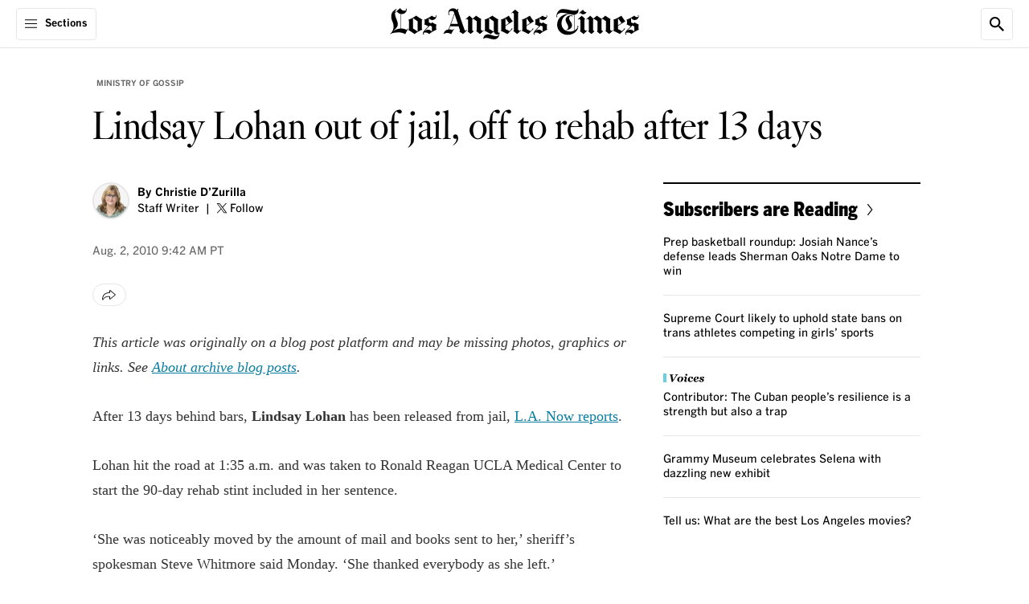

--- FILE ---
content_type: application/javascript; charset=utf-8
request_url: https://activate.platform.californiatimes.com/caltimes/latimes/Bootstrap.js
body_size: 80631
content:
(function ensightenInit(){var ensightenOptions = {client: "caltimes", clientId: 2715, publishPath: "latimes", bootstrapVersion: "v12", isPublic:0, serverComponentLocation: "/caltimes/latimes/serverComponent.php", staticJavascriptPath: "/caltimes/latimes/code/", ns: 'CalTimes', nexus:"", scUseCacheBuster: "true", enableTagAuditBeacon : "false", enablePagePerfBeacon : "false", registryNs : "ensBootstraps", generatedOn : "Thu Jan 08 20:35:49 GMT 2026", beaconSamplingSeedValue: 11, dataLayerName: "ensDataLayer"};
if ( !window[ensightenOptions.ns] ) {
window[ensightenOptions.registryNs]||(window[ensightenOptions.registryNs]={});
window[ensightenOptions.registryNs][ensightenOptions.ns]=window[ensightenOptions.ns]=function(l){function q(a){this.name="DependencyNotAvailableException";this.message="Dependency with id "+a+" is missing"}function r(a){this.name="BeaconException";this.message="There was an error during beacon initialization";a=a||{};this.lineNumber=a.lineNumber||a.line;this.fileName=a.fileName}function u(){for(var a=e.dataDefinitionIds.length,b=!0,d=0;d<a;d++){var f=e.dataDefinitions[e.dataDefinitionIds[d]];if(!f||
null==f.endRegistration){b=!1;break}}b&&e.callOnDataDefintionComplete()}var c={},e={};e.ensightenOptions=ensightenOptions;e.scDataObj={};var z="",w=null;if(document.currentScript&&document.currentScript.src){var n=document.currentScript.src;/^[A-Za-z][A-Za-z0-9+.-]*:/.test(n)||(n.startsWith("//")||(n="//"+n),n=window.location.protocol+n);n=new URL(n);z=n.hostname;n=n.pathname;n.startsWith(`/${ensightenOptions.client}/${ensightenOptions.publishPath}/sha`)&&(w=n.split("/"),w=w[w.length-2]||null)}c.version=
"1.26.0";c.getDynamicDomain=function(){if(z)return z;for(var a=null,b=document.getElementsByTagName("script"),d=l.client+"/"+l.publishPath+"/Bootstrap.js",f=l.client+"/Bootstrap.js",h=0;h<b.length;h++)if(-1<b[h].src.indexOf(d)||"prod"==l.publishPath&&-1<b[h].src.indexOf(f)){a=b[h];break}return a?(b=document.createElement("a"),b.href=a.getAttribute("src"),b.hostname):""};ensightenOptions.nexus=c.nexus=ensightenOptions.nexus||c.getDynamicDomain()||"nexus.ensighten.com";c.rand=-1;c.currSec=(new Date).getSeconds();
c.options={interval:l.interval||100,erLoc:l.errorLocation||c.nexus+"/error/e.gif",scLoc:l.serverComponentLocation||c.nexus+"/"+l.client+"/serverComponent.php",sjPath:l.staticJavascriptPath||c.nexus+"/"+l.client+"/code/",alLoc:l.alertLocation||c.nexus+"/alerts/a.gif",publishPath:l.publishPath,isPublic:l.isPublic,client:l.client,clientId:l.clientId,enableTagAuditBeacon:l.enableTagAuditBeacon,beaconSamplingSeedValue:l.beaconSamplingSeedValue||-1,dataLayerName:l.dataLayerName||"ensDataLayer",protocol:"http:"===
window.location.protocol?window.location.protocol:"https:",sriPath:w};c.ruleList=[];c.allDeploymentIds=[];c.runDeploymentIds=[];c.runRuleIds=[];c.exceptionList=[];c.ensightenVariables={};c.appIdWhitelist=[];c.appIdBlacklist=[];window[c.options.dataLayerName]&&window[c.options.dataLayerName][0]&&(window[c.options.dataLayerName][0]["ens.whitelist"]&&(c.appIdWhitelist=window[c.options.dataLayerName][0]["ens.whitelist"]),window[c.options.dataLayerName][0]["ens.blacklist"]&&(c.appIdBlacklist=window[c.options.dataLayerName][0]["ens.blacklist"]));
c.canRuleRunByAppId=function(a){return a?a&&!a.appId||a&&-1==a.appId||0==c.appIdWhitelist.length&&0==c.appIdBlacklist.length?!0:0<c.appIdWhitelist.length&&0==c.appIdBlacklist.length?-1==c.appIdWhitelist.indexOf(a.appId)?!1:!0:0==c.appIdWhitelist.length&&0<c.appIdBlacklist.length?-1==c.appIdBlacklist.indexOf(a.appId)?!0:!1:0<c.appIdWhitelist.length&&0<c.appIdBlacklist.length&&-1==c.appIdBlacklist.indexOf(a.appId)&&-1!=c.appIdWhitelist.indexOf(a.appId)?!0:!1:!1};c.test=function(a){if(c.canRuleRunByAppId(a)&&
!(a.executionData.hasRun||a.executionData.runTime&&0<a.executionData.runTime.length)){for(var b=0;b<a.dependencies.length;b++)if(!1===a.dependencies[b]())return;a.execute()}};q.prototype=Error();q.prototype||(q.prototype={});q.prototype.constructor=q;c.DependencyNotAvailableException=q;r.prototype=Error();r.prototype||(r.prototype={});r.prototype.constructor=r;c.BeaconException=r;c.checkForInvalidDependencies=function(a,b,d,f){for(var h=0;h<d.length;h++)if("DEPENDENCYNEVERAVAILABLE"===d[h])return e.currentRuleId=
a,e.currentDeploymentId=b,e.reportException(new c.DependencyNotAvailableException(f[h])),b&&-1!==b&&c.allDeploymentIds.push(b),!0;return!1};e.currentRuleId=-1;e.currentDeploymentId=-1;e.reportedErrors=[];e.reportedAlerts=[];e.AF=[];c.initialized=!1;e.extend=function(a){c.initialized&&window[ensightenOptions.ns].reportException({name:"CoreExtendException",message:"Core extend was called after initialization"})};e.initialize=function(){c.initialized||(this.extend(c),c.initialized=!0)};e.sampleBeacon=
function(){var a=!1;try{var b=(c.currSec||0)%20,d=c.options.beaconSamplingSeedValue;-1===d?a=!0:0!==b&&0===d%b&&(a=!0)}catch(f){}return a};e.getServerComponent=function(a){e.callOnGetServerComponent();var b=c.options.protocol+"//"+("/"==c.options.scLoc.charAt(0)?c.getDynamicDomain():"")+c.options.scLoc;c.options.sriPath&&(b=b.replace("/serverComponent.php",`/${c.options.sriPath}/serverComponent.php`));a=c.constructScUrl(b,a||!0);fetch(a).then(d=>d.ok?d.json():(window[ensightenOptions.ns].reportException({name:"getServerComponentException",
message:"Network response was not ok"}),{})).then(d=>{c.process(d)}).catch(d=>{window[ensightenOptions.ns].reportException({name:"getServerComponentException",message:"There was a problem with the fetch operation:"+d})})};c.constructScUrl=function(a,b){b=1==b&&"object"==typeof e.scDataObj?e.scDataObj:b;c.rand=Math.random()*("1E"+(10*Math.random()).toFixed(0));var d=window.location.href;if("object"===typeof b)for(i in b&&b.PageID&&(d=b.PageID,delete b.PageID),b){var f=~d.indexOf("#")?d.slice(d.indexOf("#"),
d.length):"";d=d.slice(0,f.length?d.length-f.length:d.length);d+=~d.indexOf("?")?"&":"?";for(k in b)d+=k+"="+b[k]+"&";d=d.slice(0,-1)+f;break}a=a+"?namespace="+(ensightenOptions.ns+"&");a+="staticJsPath="+ensightenOptions.staticJavascriptPath+"&";return a+="ClientID="+encodeURIComponent(c.options.clientId)+"&PageID="+encodeURIComponent(d)+("/"==c.options.scLoc.charAt(0)?"&custDomain="+c.getDynamicDomain():"")};c.process=function(a){a.pageFiles&&Array.isArray(a.pageFiles)&&0<a.pageFiles.length&&e.insertPageFiles(a.pageFiles);
a.dataDefinitionIds&&Array.isArray(a.dataDefinitionIds)&&0<a.dataDefinitionIds.length&&e.setPageSpecificDataDefinitionIds(a.dataDefinitionIds);a.context&&(e.context=a.context)};e.setVariable=function(a,b){c.ensightenVariables[a]=b};e.getVariable=function(a){return a in c.ensightenVariables?c.ensightenVariables[a]:null};e.testAll=function(){for(var a=0;a<c.ruleList.length;a++)c.test(c.ruleList[a])};e.executionState={DOMParsed:!1,DOMLoaded:!1,dataDefinitionComplete:!1,conditionalRules:!1,readyForServerComponent:!1};
e.reportException=function(a){a.timestamp=(new Date).getTime();c.exceptionList.push(a);a=c.options.protocol+"//"+c.options.erLoc+"?msg="+encodeURIComponent(a.message||"")+"&lnn="+encodeURIComponent(a.lineNumber||a.line||-1)+"&fn="+encodeURIComponent(a.fileName||"")+"&cid="+encodeURIComponent(c.options.clientId||-1)+"&client="+encodeURIComponent(c.options.client||"")+"&publishPath="+encodeURIComponent(c.options.publishPath||"")+"&rid="+encodeURIComponent(a.rid||e.currentRuleId||-1)+"&did="+encodeURIComponent(a.did||
e.currentDeploymentId||-1)+"&errorName="+encodeURIComponent(a.name||"");a=e.imageRequest(a);a.timestamp=(new Date).getTime();this.reportedErrors.push(a);e.currentRuleId=-1;e.currentDeploymentId=-1};e.Rule=function(a){this.execute=function(){this.executionData.runTime.push(new Date);e.currentRuleId=this.id;e.currentDeploymentId=this.deploymentId;try{this.code()}catch(b){window[ensightenOptions.ns].reportException(b)}finally{this.executionData.hasRun=!0,-1!==this.deploymentId&&(c.runDeploymentIds.push(this.deploymentId),
c.runRuleIds.push(this.id)),e.testAll()}};this.id=a.id;this.deploymentId=a.deploymentId;this.dependencies=a.dependencies||[];this.code=a.code;this.appId=a.appId;this.executionData={hasRun:!1,runTime:[]}};c.updateRuleEvent=function(a,b){for(var d=0;d<c.ruleList.length;d++)if(null!=c.ruleList[d].eventTriggerObj&&c.ruleList[d].eventTriggerObj.rid==a)return c.ruleList[d].id=a,c.ruleList[d].deploymentId=b,c.ruleList[d].executionData.hasRun=!0,c.ruleList[d].executionData.runTime=[new Date],c.allDeploymentIds.push(b),
c.runDeploymentIds.push(b),c.runRuleIds.push(a),!0;return!1};e.triggerEvent=function(a,b){e.getRule(a)||c.updateRuleEvent(a,b)||window[ensightenOptions.ns].reportException({rid:a,did:b,name:"triggerEvent error",message:"rid not found in rule.eventTriggerObj in registered rule list. Dependent Tag can not run due to missing event object."})};e.registerRule=function(a){if(e.getRule(a.id)&&-1!==a.id)return!1;c.ruleList.push(a);-1!==a.deploymentId&&c.allDeploymentIds.push(a.deploymentId);e.testAll();return!0};
e.getRule=function(a){for(var b=0;b<c.ruleList.length;b++)if(c.ruleList[b].id===a)return c.ruleList[b];return!1};e.getRuleList=function(){return c.ruleList};e.clearRuleList=function(){c.ruleList=[]};e.getAllDeploymentIds=function(){return c.allDeploymentIds};e.getRunRuleIds=function(){return c.runRuleIds};e.getRunDeploymentIds=function(){return c.runDeploymentIds};e.hasRuleRun=function(a){return(a=e.getRule(a))?a.executionData.hasRun:!1};c.toTwoChar=function(a){return(2===a.toString().length?"":"0")+
a};e.Alert=function(a){var b=new Date;b=b.getFullYear()+"-"+c.toTwoChar(b.getMonth())+"-"+c.toTwoChar(b.getDate())+" "+c.toTwoChar(b.getHours())+":"+c.toTwoChar(b.getMinutes())+":"+c.toTwoChar(b.getSeconds());this.severity=a.severity||1;this.subject=a.subject||"";this.type=a.type||1;this.ruleId=a.ruleId||-1;this.severity=encodeURIComponent(this.severity);this.date=encodeURIComponent(b);this.subject=encodeURIComponent(this.subject);this.type=encodeURIComponent(this.type)};e.generateAlert=function(a){a=
e.imageRequest(c.options.protocol+"//"+c.options.alLoc+"?d="+a.date+"&su="+a.subject+"&se="+a.severity+"&t="+a.type+"&cid="+c.options.clientId+"&client="+c.options.client+"&publishPath="+c.options.publishPath+"&rid="+e.currentRuleId+"&did="+e.currentDeploymentId);a.timestamp=(new Date).getTime();this.reportedAlerts.push(a)};e.imageRequest=function(a){var b=new Image(0,0);b.src=a;return b};e.insertScript=function(a,b,d,f){var h=document.getElementsByTagName("script"),g;if(void 0!==b?b:1)for(g=0;g<
h.length;g++)if(h[g].src===a&&h[g].readyState&&/loaded|complete/.test(h[g].readyState))return;if(!f)var m=d;else if(d){d=1==d&&"object"==typeof e.scDataObj?e.scDataObj:d;c.rand=Math.random()*("1E"+(10*Math.random()).toFixed(0));b=window.location.href;"object"===typeof d&&d.PageID&&(b=d.PageID,delete d.PageID);if("object"===typeof d)for(g in d){g=~b.indexOf("#")?b.slice(b.indexOf("#"),b.length):"";b=b.slice(0,g.length?b.length-g.length:b.length);b+=~b.indexOf("?")?"&":"?";for(k in d)b+=k+"="+d[k]+
"&";b=b.slice(0,-1)+g;break}a=a+"?namespace="+(ensightenOptions.ns+"&");a+="staticJsPath="+ensightenOptions.staticJavascriptPath+"&";a+="ClientID="+encodeURIComponent(c.options.clientId)+"&PageID="+encodeURIComponent(b)+("/"==c.options.scLoc.charAt(0)?"&custDomain="+c.getDynamicDomain():"")}(function(t,p,A){var v=p.head||p.getElementsByTagName("head"),B=function(){if("item"in v){if(!v[0]){setTimeout(B,25);return}v=v[0]}var x=p.createElement("script"),y;for(y in m)x.setAttribute(y,m[y]?m[y]:null);
A&&(x.src=A);x.onload=x.onerror=function(){this.addEventListener&&(this.readyState="loaded")};v.insertBefore(x,v.firstChild)};setTimeout(B,0)})(window,document,a,m)};e.loadScriptCallback=function(a,b,d,f,h){var g=document.getElementsByTagName("script"),m=g[0];h=h||!1;if(d)for(d=0;d<g.length;d++)if(g[d].src===a&&g[d].readyState&&/loaded|complete/.test(g[d].readyState))try{b()}catch(p){window[ensightenOptions.ns].reportException(p)}finally{return}g=document.createElement("script");for(var t in f)g.setAttribute(t,
f[t]?f[t]:null);g.type="text/javascript";g.async=!0;g.src=a;g.onerror=function(){this.addEventListener&&(this.readyState="loaded")};g.onload=g.onreadystatechange=function(){if(!this.readyState||"complete"===this.readyState||"loaded"===this.readyState){this.onload=this.onreadystatechange=null;this.addEventListener&&(this.readyState="loaded");try{b.call(this)}catch(p){window[ensightenOptions.ns].reportException(p)}}};h?(a=document.head||document.getElementsByTagName("head")[0],a.insertBefore(g,a.firstChild)):
m.parentNode.insertBefore(g,m)};e.insertPageFiles=function(a){var b=0,d=0,f=function(){d==a.length-1&&window[ensightenOptions.ns].callOnPageSpecificCompletion();d++};for(b=0;b<a.length;++b)if("string"===typeof a[b])window[ensightenOptions.ns].loadScriptCallback(a[b],f);else{const {src:h,integrity:g}=a[b];window[ensightenOptions.ns].loadScriptCallback(h,f,!1,g?{integrity:g,crossorigin:"anonymous"}:{},!0)}};e.unobtrusiveAddEvent=function(a,b,d){try{var f=a[b]?a[b]:function(){};a[b]=function(){d.apply(this,
arguments);return f.apply(this,arguments)}}catch(h){window[ensightenOptions.ns].reportException(h)}};e.anonymous=function(a,b){return function(){try{e.currentRuleId=b?b:"anonymous",a()}catch(d){window[ensightenOptions.ns].reportException(d)}}};e.setCurrentRuleId=function(a){e.currentRuleId=a};e.setCurrentDeploymentId=function(a){e.currentDeploymentId=a};c.bind=function(a,b,d,f,h,g){if("function"===typeof a)a=new e.Rule({id:b||-1,deploymentId:d||-1,appId:f||-1,dependencies:"immediate"==h?[]:[function(){return window[ensightenOptions.ns].executionState[h]}],
code:a}),null!=g&&(a.eventTriggerObj=g);else if("object"!==typeof a)return!1;e.registerRule(a)};e.bindImmediate=function(a,b,d,f){c.bind(a,b,d,f,"immediate")};e.bindDOMParsed=function(a,b,d,f){c.bind(a,b,d,f,"DOMParsed")};e.bindDOMLoaded=function(a,b,d,f){c.bind(a,b,d,f,"DOMLoaded")};e.bindPageSpecificCompletion=function(a,b,d,f){c.bind(a,b,d,f,"conditionalRules")};e.bindOnGetServerComponent=function(a,b,d,f){c.bind(a,b,d,f,"readyForServerComponent")};e.bindDataDefinitionComplete=function(a,b,d,f){c.bind(a,
b,d,f,"dataDefinitionComplete")};e.checkHasRun=function(a){if(0===a.length)return!0;for(var b,d=0;d<a.length;++d)if(b=e.getRule(parseInt(a[d],10)),!b||!b.executionData.hasRun)return!1;return!0};c.bindDependency=function(a,b,d,f,h,g,m,t){var p=[];if(!c.checkForInvalidDependencies(b,f,d,h)){"immediate"==!m&&p.push(function(){return window[ensightenOptions.ns].executionState[m]});p.push(function(){return window[ensightenOptions.ns].checkHasRun(d)});if("function"===typeof a)a=new e.Rule({id:b||-1,deploymentId:f||
-1,appId:g||-1,dependencies:p,code:a}),null!=t&&(a.eventTriggerObj=t);else if("object"!==typeof a)return!1;e.registerRule(a)}};e.bindDependencyImmediate=function(a,b,d,f,h,g){c.bindDependency(a,b,d,f,h,g,"immediate")};e.bindDependencyDOMLoaded=function(a,b,d,f,h,g){c.bindDependency(a,b,d,f,h,g,"DOMLoaded")};e.bindDependencyDOMParsed=function(a,b,d,f,h,g){c.bindDependency(a,b,d,f,h,g,"DOMParsed")};e.bindDependencyPageSpecificCompletion=function(a,b,d,f,h,g){c.bindDependency(a,b,d,f,h,g,"conditionalRules")};
e.bindDependencyOnGetServerComponent=function(a,b,d,f,h,g){c.bindDependency(a,b,d,f,h,g,"readyForServerComponent")};e.bindDependencyDataDefinitionComplete=function(a,b,d,f,h,g){c.bindDependency(a,b,d,f,h,g,"dataDefinitionComplete")};e.dataDefinitionIds=[];e.dataDefinitions=[];e.pageSpecificDataDefinitionsSet=!1;e.setPageSpecificDataDefinitionIds=function(a){for(var b=a?a.length:0,d=0;d<b;d++){var f=a[d];if(Array.prototype.indexOf)-1==e.dataDefinitionIds.indexOf(f)&&e.dataDefinitionIds.push(f);else{for(var h=
!1,g=e.dataDefinitionIds.length,m=0;m<g;m++)if(e.dataDefinitionIds[m]===f){h=!0;break}h||e.dataDefinitionIds.push(f)}}e.pageSpecificDataDefinitionsSet=!0;u()};e.DataDefinition=function(a,b){this.id=a;this.registrationFn=b;this.endRegistrationTime=this.startRegistrationTime=null;this.startRegistration=function(){this.startRegistrationTime=new Date};this.endRegistration=function(){this.endRegistrationTime=new Date}};e.registerDataDefinition=function(a,b){var d=e.dataDefinitions[b];d||(d=new e.DataDefinition(b,
a),e.dataDefinitions[b]=d);d.startRegistrationTime||(d.startRegistration(),d.registrationFn(),d.endRegistration());e.pageSpecificDataDefinitionsSet&&u()};e.callOnDataDefintionComplete=function(){e.executionState.dataDefinitionComplete=!0;e.testAll()};e.callOnDOMParsed=function(){window[ensightenOptions.ns].executionState.DOMParsed=!0;window[ensightenOptions.ns].testAll()};e.callOnDOMLoaded=function(){window[ensightenOptions.ns].executionState.DOMParsed=!0;window[ensightenOptions.ns].executionState.DOMLoaded=
!0;window[ensightenOptions.ns].testAll()};e.callOnPageSpecificCompletion=function(){for(var a=document.getElementsByTagName("script"),b=0,d=a.length;b<d;b++)if(a[b].src&&a[b].src.match(/\.ensighten\.com\/(.+?)\/code\/.*/i)&&"loaded"!=a[b].readyState&&"complete"!=a[b].readyState){setTimeout(window[ensightenOptions.ns].callOnPageSpecificCompletion,50);return}setTimeout(function(){window[ensightenOptions.ns].executionState.conditionalRules=!0;window[ensightenOptions.ns].testAll()},1)};e.callOnGetServerComponent=
function(){window[ensightenOptions.ns].executionState.readyForServerComponent=!0;window[ensightenOptions.ns].testAll()};e.hasDOMParsed=function(){return window[ensightenOptions.ns].executionState.DOMParsed};e.hasDOMLoaded=function(){return window[ensightenOptions.ns].executionState.DOMLoaded};e.hasPageSpecificCompletion=function(){return window[ensightenOptions.ns].executionState.conditionalRules};var C=function(){var a=[],b=!1,d=!1;return{add:function(f){b&&!d?f():"function"==typeof f&&(a[a.length]=
f)},exec:function(){d=!0;do{var f=a;a=[];b=!0;for(var h=0;h<f.length;h++)try{f[h].call(window)}catch(g){window[ensightenOptions.ns].reportException(g)}}while(0<a.length);d=!1},haveRun:function(){return b}}};e.new_fArray=function(){return C()};c.timer=null;(function(){function a(f,h){return function(){f.apply(h,arguments)}}window.console||(window.console={});var b=window.console;if(!b.log)if(window.log4javascript){var d=log4javascript.getDefaultLogger();b.log=a(d.info,d);b.debug=a(d.debug,d);b.info=
a(d.info,d);b.warn=a(d.warn,d);b.error=a(d.error,d)}else b.log=function(){};b.debug||(b.debug=b.log);b.info||(b.info=b.log);b.warn||(b.warn=b.log);b.error||(b.error=b.log)})();document.addEventListener?(-1<navigator.userAgent.indexOf("AppleWebKit/")?c.timer=window.setInterval(function(){/loaded|interactive|complete/.test(document.readyState)&&(clearInterval(c.timer),e.callOnDOMParsed())},50):document.addEventListener("DOMContentLoaded",e.callOnDOMParsed,!1),window.addEventListener("load",e.callOnDOMLoaded,
!1)):(setTimeout(function(){var a=window.document,b=function(){try{if(!document.body)throw"continue";a.documentElement.doScroll("left")}catch(d){setTimeout(b,15);return}window[ensightenOptions.ns].callOnDOMParsed()};b()},1),window.attachEvent("onload",function(){window[ensightenOptions.ns].callOnDOMLoaded()}));document.readyState&&"complete"===document.readyState&&(e.executionState.DOMParsed=!0,e.executionState.DOMLoaded=!0);"true"===c.options.enableTagAuditBeacon&&e.sampleBeacon()&&window.setTimeout(function(){if(window[ensightenOptions.ns]&&
!window[ensightenOptions.ns].mobilePlatform)try{for(var a=[],b,d,f,h,g=0;g<c.ruleList.length;++g)d=c.ruleList[g],f=d.executionData.hasRun?"1":"0",h=d.deploymentId.toString()+"|"+d.id.toString()+"|"+f,a.push(h);b="["+a.join(";")+"]";var m=c.options.protocol+"//"+c.nexus+"/"+encodeURIComponent(l.client)+"/"+encodeURIComponent(l.publishPath)+"/TagAuditBeacon.rnc?cid="+encodeURIComponent(l.clientId)+"&data="+b+"&idx=0&r="+c.rand;e.imageRequest(m)}catch(t){e.currentRuleId=-1,e.currentDeploymentId=-1,a=
new c.BeaconException(t),window[ensightenOptions.ns].reportException(a)}},3E3);window.setInterval(e.testAll,c.options.interval);return e}(ensightenOptions);
"true"===ensightenOptions.enablePagePerfBeacon&&window[ensightenOptions.ns]&&window[ensightenOptions.ns].sampleBeacon()&&window[ensightenOptions.ns].bindDOMParsed(function(){if(!window[ensightenOptions.ns].mobilePlatform){var l=window.performance;if(l){l=l.timing||{};var q=l.navigationStart||0,r={connectEnd:"ce",connectStart:"cs",domComplete:"dc",domContentLoadedEventEnd:"dclee",domContentLoadedEventStart:"dcles",domInteractive:"di",domLoading:"dl",domainLookupEnd:"dle",domainLookupStart:"dls",fetchStart:"fs",
loadEventEnd:"lee",loadEventStart:"les",redirectEnd:"rede",redirectStart:"reds",requestStart:"reqs",responseStart:"resps",responseEnd:"respe",secureConnectionStart:"scs",unloadEventStart:"ues",unloadEventEnd:"uee"};var u="&ns="+encodeURIComponent(l.navigationStart);for(var c in r)if(void 0!==l[c]){var e=l[c]-q;u+="&"+r[c]+"="+(0<e?encodeURIComponent(e):0)}else u+="&"+r[c]+"=-1";window[ensightenOptions.ns].timing=u;c=ensightenOptions.nexus||"nexus.ensighten.com";l=ensightenOptions.staticJavascriptPath||
"";u=l.indexOf("/",0);q=l.indexOf("/code/");l=l.substring(u,q)+"/perf.rnc";l+="?cid="+encodeURIComponent(ensightenOptions.clientId)+window[ensightenOptions.ns].timing;window[ensightenOptions.ns].imageRequest("//"+c+l)}}});

const _public=window[ensightenOptions.ns],extend=_public.extend;
_public.extend=function(b){extend(b);b.ruleEventList=[];b.hasObjectWithRuleIdAndEventName=function(c){return b.ruleEventList.some(function(a){return a.ruleId===c.ruleId&&a.eventName===c.eventName})};b.registerRuleEvent=function(c,a){var f=[];Array.isArray(a)&&a.forEach(function(e){var d={ruleId:c,eventName:e};b.hasObjectWithRuleIdAndEventName(d)||(f.push(e),b.ruleEventList.push(d))});return f};b.bindEvents=function(c,a,f,e,d,g){var h=b.registerRuleEvent(a,d);0<h.length&&(-1==a?b.bind(c,-1,-1,e,g):
b.bind(function(){window[ensightenOptions.ns].ensEvent.add(h,c)},-1,-1,e,g,{eventTrigger:!0,rid:a,did:f}))};_public.ensEvent=_public.ensEvent||{};_public.ensEvent.setRuleEventList=function(c){b.ruleEventList=JSON.parse(JSON.stringify(c))};_public.ensEvent.clearRuleEventList=function(){b.ruleEventList=[]};_public.ensEvent.getRuleEventList=function(){return b.ruleEventList};_public.bindEventImmediate=function(c,a,f,e,d){b.bindEvents(c,a,f,e,d,"immediate")};_public.bindEventDOMParsed=function(c,a,f,
e,d){b.bindEvents(c,a,f,e,d,"DOMParsed")};_public.bindEventDOMLoaded=function(c,a,f,e,d){b.bindEvents(c,a,f,e,d,"DOMLoaded")};b.bindEventDependency=function(c,a,f,e,d,g,h,l){var k=b.registerRuleEvent(a,l);0<k.length&&(-1==a?b.bindDependency(c,-1,d,-1,d,g,h):b.bindDependency(function(){window[ensightenOptions.ns].ensEvent.add(k,c)},-1,f,-1,d,g,h,{eventTrigger:!0,rid:a,did:e}))};_public.bindEventDependencyImmediate=function(c,a,f,e,d,g,h){b.bindEventDependency(c,a,f,e,d,g,"immediate",h)};_public.bindEventDependencyDOMLoaded=
function(c,a,f,e,d,g,h){b.bindEventDependency(c,a,f,e,d,g,"DOMLoaded",h)};_public.bindEventDependencyDOMParsed=function(c,a,f,e,d,g,h){b.bindEventDependency(c,a,f,e,d,g,"DOMParsed",h)}};
window[ensightenOptions.ns].initialize();
/*
 MIT License (c) copyright 2013 original author or authors */
window[ensightenOptions.ns].data||(window[ensightenOptions.ns].when=function(){function e(g,l,t,w){return v(g).then(l,t,w)}function B(g){this.then=g}function v(g){return f(function(l){l(g)})}function f(g){function l(z){C&&(x=d(z),b(C,x),C=y)}function t(z){l(k(z))}function w(z){C&&b(C,a(z))}var x,C=[];try{g(l,t,w)}catch(z){t(z)}return new B(function(z,F,G){return f(function(H,N,I){C?C.push(function(L){L.then(z,F,G).then(H,N,I)}):n(function(){x.then(z,F,G).then(H,N,I)})})})}function d(g){return g instanceof
B?g:g!==Object(g)?r(g):f(function(l,t,w){n(function(){try{var x=g.then;"function"===typeof x?T(x,g,l,t,w):l(r(g))}catch(C){t(C)}})})}function r(g){var l=new B(function(t){try{return"function"==typeof t?d(t(g)):l}catch(w){return k(w)}});return l}function k(g){var l=new B(function(t,w){try{return"function"==typeof w?d(w(g)):l}catch(x){return k(x)}});return l}function a(g){var l=new B(function(t,w,x){try{return"function"==typeof x?a(x(g)):l}catch(C){return a(C)}});return l}function b(g,l){n(function(){for(var t,
w=0;t=g[w++];)t(l)})}function c(g,l,t,w,x){p(2,arguments);return e(g,function(C){return f(function(z,F,G){function H(M){P(M)}function N(M){Q(M)}var I;var L=C.length>>>0;var O=Math.max(0,Math.min(l,L));var R=[];var W=L-O+1;var U=[];if(O){var P=function(M){U.push(M);--W||(Q=P=q,F(U))};var Q=function(M){R.push(M);--O||(Q=P=q,z(R))};for(I=0;I<L;++I)I in C&&e(C[I],N,H,G)}else z(R)}).then(t,w,x)})}function h(g,l,t,w){p(1,arguments);return u(g,A).then(l,t,w)}function u(g,l){return e(g,function(t){return f(function(w,
x,C){var z,F;var G=z=t.length>>>0;var H=[];if(G){var N=function(I,L){e(I,l).then(function(O){H[L]=O;--G||w(H)},x,C)};for(F=0;F<z;F++)F in t?N(t[F],F):--G}else w(H)})})}function n(g){1===E.push(g)&&K(m)}function m(){for(var g,l=0;g=E[l++];)g();E=[]}function p(g,l){for(var t,w=l.length;w>g;)if(t=l[--w],null!=t&&"function"!=typeof t)throw Error("arg "+w+" must be a function");}function q(){}function A(g){return g}e.defer=function(){var g,l;var t={promise:y,resolve:y,reject:y,notify:y,resolver:{resolve:y,
reject:y,notify:y}};t.promise=g=f(function(w,x,C){t.resolve=t.resolver.resolve=function(z){if(l)return v(z);l=!0;w(z);return g};t.reject=t.resolver.reject=function(z){if(l)return v(k(z));l=!0;x(z);return g};t.notify=t.resolver.notify=function(z){C(z);return z}});return t};e.resolve=v;e.reject=function(g){return e(g,k)};e.join=function(){return u(arguments,A)};e.all=h;e.map=u;e.reduce=function(g,l){var t=T(V,arguments,1);return e(g,function(w){var x=w.length;t[0]=function(C,z,F){return e(C,function(G){return e(z,
function(H){return l(G,H,F,x)})})};return X.apply(w,t)})};e.any=function(g,l,t,w){return c(g,1,function(x){return l?l(x[0]):x[0]},t,w)};e.some=c;e.isPromise=function(g){return g&&"function"===typeof g.then};B.prototype={otherwise:function(g){return this.then(y,g)},ensure:function(g){function l(){return v(g())}return this.then(l,l).yield(this)},yield:function(g){return this.then(function(){return g})},spread:function(g){return this.then(function(l){return h(l,function(t){return g.apply(y,t)})})},always:function(g,
l){return this.then(g,g,l)}};var y;var E=[];var D=setTimeout;var K="function"===typeof setImmediate?"undefined"===typeof window?setImmediate:setImmediate.bind(window):"object"===typeof process&&process.nextTick?process.nextTick:function(g){D(g,0)};var J=Function.prototype;var S=J.call;var T=J.bind?S.bind(S):function(g,l){return g.apply(l,V.call(arguments,2))};J=[];var V=J.slice;var X=J.reduce||function(g){var l=0;var t=Object(this);var w=t.length>>>0;var x=arguments;if(1>=x.length)for(;;){if(l in
t){x=t[l++];break}if(++l>=w)throw new TypeError;}else x=x[1];for(;l<w;++l)l in t&&(x=g(x,t[l],l,t));return x};return e}(),function(){function e(d,r){return v.all(r||[],function(k){return d.apply(null,k)})}function B(d){var r=f.call(arguments,1);return function(){return e(d,r.concat(f.call(arguments)))}}var v=window[ensightenOptions.ns].when;var f=[].slice;v.apply=e;v.call=function(d){return e(d,f.call(arguments,1))};v.lift=B;v.bind=B;v.compose=function(d){var r=f.call(arguments,1);return function(){var k=
f.call(arguments);k=e(d,k);return v.reduce(r,function(a,b){return b(a)},k)}}}(),window[ensightenOptions.ns].data=function(e,B){function v(a,b){this.name="DataDefinitionException";this.message=b||"Data definitions cannot be resolved as there are invalid id(s): "+a}var f={engines:{memory:{get:function(a){if(d.utils.isArray(a)){for(var b=[],c=0;c<a.length;c++)b.push(f.data[a[c]]);return e[ensightenOptions.ns].when.resolve(b)}b=f.dataDefinitions[a]||{storage:{get:function(){}}};b=b.storage.get(b);f.data[a]=
b;return e[ensightenOptions.ns].when.resolve(f.data[a])},set:function(a,b){if(d.utils.isArray(a))for(var c in a)f.data[a[c]]=b[c];else f.data[a]=b;return e[ensightenOptions.ns].when.resolve(!0)},remove:function(a){if(d.utils.isArray(a))for(var b in a)delete f.data[a[b]];else delete f.data[a];return e[ensightenOptions.ns].when.resolve(!0)},clear:function(a){f.data={};f.definitions={};return e[ensightenOptions.ns].when.resolve(!0)},all:function(){return e[ensightenOptions.ns].when.resolve(f.data)}}},
normalizeInputArgs:function(a,b){var c={key:[],val:B},h;if(d.utils.isPlainObject(a))for(h in c.val=[],a)c.key.push(h),c.val.push(a[h]);else d.utils.isArray(a),c.key=a,c.val=b;return c},definitions:{},data:{}},d={utils:{isPlainObject:function(a){return!!a&&"[object Object]"===Object.prototype.toString.call(a)},isArray:function(a){return"[object Array]"===Object.prototype.toString.call(a)},escapeRegEx:function(a){try{return a.replace(/([.*+?^${}()|\[\]\/\\])/g,"\\$1")}catch(b){return a}}}},r=function(){return e[ensightenOptions.ns].when.reject("Not Implemented.")};
v.prototype=Error();v.prototype||(v.prototype={});v.prototype.constructor=v;f.DataDefinitionException=v;f.checkForInvalidDataDefinitions=function(a){d.utils.isArray(a)||(a=[a]);return a&&0<a.length&&(a=a.join(","),-1<a.indexOf("invalid_id"))?(e[ensightenOptions.ns].reportException(new f.DataDefinitionException(a)),!0):!1};f.collectAvailableDataDefinitions=function(a){for(var b=[],c=0;c<a.length;c++){var h=parseInt(a[c],10),u=e[ensightenOptions.ns].dataDefinitions[h];if(null===u||u===B)if(u=d.storage.session.get({id:h}),
null!==u&&u!==B)d.set(h,u),f.dataDefinitions[h]={id:h,load:"visitor",storage:d.storage.visitor,missingDDFromCache:!0},b.push(e[ensightenOptions.ns].data.get(""+h));else return e[ensightenOptions.ns].reportException(new f.DataDefinitionException(a,"Invalid data definition used: "+h)),{promises:[],isInvalid:!0};else b.push(e[ensightenOptions.ns].data.get(""+a[c]))}return{promises:b,isInvalid:!1}};f.getSync=function(a){function b(q){var A=q.extract||h,y=q.transform||u,E=!1,D=null,K=null;try{D=A()}catch(J){D=
null,E=!0}try{K=y(D)}catch(J){K=null,E=!0}E&&c.push(q.id);return K}var c=[],h=function(){return document},u=function(q){return null!==q&&q!==B?q.toString():null},n=parseInt(a);a="string"===typeof a?a.split("."):[];var m={},p="";if(!isNaN(n)&&"undefined"===typeof f.dataDefinitions[n])return e[ensightenOptions.ns].reportException(new f.DataDefinitionException(n,"Error resolving data definition: "+n+".  Does not exist on the page.")),"Data definition specified does not exist on the page";if(isNaN(n)&&
"undefined"===typeof f.dataDefinitionsBySourceCollName[""+a[0]+"."+a[1]+"."+a[2]])return e[ensightenOptions.ns].reportException(new f.DataDefinitionException(a,"Error resolving data definition: "+a[0]+"."+a[1]+"."+a[2]+".  Does not exist on the page.")),"Data definition specified does not exist on the page";isNaN(n)?3==a.length&&(m=d.getDataDefinitionBySourceCollectionName(a[0],a[1],a[2])):m=d.getDataDefinitionById(n);p=m.load&&m.load.match(/(session|visitor)/i)&&m.storage&&m.storage.get?m.storage.get(m):
b(m);0<c.length&&e[ensightenOptions.ns].reportException(new f.DataDefinitionException(c,"Error resolving data definitions synchronously: "+c));return p};f.dataDefinitions={};f.dataDefinitionsBySourceCollName={};d.defineEngine=function(a,b){var c=["get","set","remove","clear","all"];f.engines[a]=b;if(!b.returnsPromise)for(a=0;a<c.length;a++){var h=c[a];b[h]=e[ensightenOptions.ns].when.lift(b[h])}};d.storage={instance:{set:function(a,b){},get:function(a){return f.getSync(a.id)}},page:{set:function(a,
b){},get:function(a){return f.data[a.id]}},session:{set:function(a,b){var c=d.storage.session.get({id:a}),h=new Date,u=h.getTime();h.setTime(u+18E5);null!=c&&(b=c);e[ensightenOptions.ns].data.cookie.utils.set(a,b,{expires:h.toGMTString()});b={expires:h.getTime(),value:b};e[ensightenOptions.ns].data.local.utils.set(a,b)},get:function(a){var b=e[ensightenOptions.ns].data.cookie.utils.get(a.id),c=e.JSON&&e.JSON.stringify?e.JSON:e[ensightenOptions.ns].JSON;c=c||{};var h=new Date;h=h.getTime();if(null===
b){try{var u=c.parse(e[ensightenOptions.ns].data.local.utils.get(a.id))}catch(n){u=null}null!=u&&(u.expires=+u.expires,h<=u.expires?b=u.value:""==u.expires&&u.value!=B?b=u.value:e[ensightenOptions.ns].data.local.utils.remove(a.id))}return b}},visitor:{set:function(a,b){var c=d.storage.session.get({id:a});null!=c&&(b=c);e[ensightenOptions.ns].data.cookie.utils.set(a,b);e[ensightenOptions.ns].data.local.utils.set(a,{expires:"",value:b})},get:function(a){return d.storage.session.get(a)}}};d.getEngine=
d.engine=function(a){return a?f.engines[a]||{get:r,set:r,remove:r,clear:r,all:r}:f.engines};d.all=function(a){return e[ensightenOptions.ns].data.engine(a||"memory").all()};d.get=function(a,b,c){b=b||"memory";c=c||{};-1<a.indexOf(",")?(a=a.split(","),a=f.normalizeInputArgs(a)):a=f.normalizeInputArgs(a);return c.wait?f.getWait(a.key,e[ensightenOptions.ns].data.engine(b),c):f.data&&f.data.hasOwnProperty(a.key)?e[ensightenOptions.ns].data.engine(b).get(a.key):f.getWaitForKey(a.key,e[ensightenOptions.ns].data.engine(b),
c)};f.getWait=function(a,b,c){var h=+new Date,u=e[ensightenOptions.ns].when.defer(),n=function(){var p=b.get(a);if(-1===c.wait)return p;p.then(function(q){c.setCheck(q)?u.resolve(q):setTimeout(m,c.interval)},function(q){setTimeout(m,c.interval)})},m=function(){var p=+new Date-h;-1!==c.wait&&p<c.wait?n():u.reject("Timeout")};c.interval=c.interval||500;c.wait=c.wait||5E3;d.utils.isArray(a)?c.setCheck=c.setCheck||function(p){for(var q=!0,A=0;A<p.length;A++)q=q&&!!p[A];return q}:c.setCheck=c.setCheck||
function(p){return!!p};n();return u.promise};f.getWaitForKey=function(a,b,c){var h=e[ensightenOptions.ns].when.defer(),u=function(){if(f.data&&f.data.hasOwnProperty(a)){var m=b.get(a);if(-1===c.wait)return m;m.then(function(p){h.resolve(p)},function(p){h.reject(p)})}else setTimeout(n,c.interval)},n=function(){u()};c.interval=c.interval||100;c.wait=c.wait||1;u();return h.promise};d.set=function(a,b,c){var h=f.normalizeInputArgs(a,b);Array.prototype.slice.call(arguments);return e[ensightenOptions.ns].data.engine(c||
"memory").set(h.key,h.val)};d.remove=function(a,b){return e[ensightenOptions.ns].data.engine(b||"memory").remove(a)};d.clear=function(a){return e[ensightenOptions.ns].data.engine(a||"memory").clear()};d.define=function(a,b){b&&(a.name=b.id||b.name);if(!a.name)return e[ensightenOptions.ns].when.reject(Error("Invalid parameters: missing 'name'"));a.id=a.name;b=a.load||"page";a.load=a.load||"javascript";a.load=-1<a.load.indexOf("javascript")?a.load:a.load+",javascript";a.trigger=a.trigger||function(){return e[ensightenOptions.ns].when.resolve()};
a.priv=a.priv||!1;a.collection=a.collection||"Data Layer";a.persist=e[ensightenOptions.ns].data.engine("memory");a.storage=d.storage[b.toLowerCase()]||d.storage.page;a.resolved=!1;var c=a.extract||function(){return document},h=a.transform||function(p){return p},u=function(p,q){var A=[];A.push(a.persist.set(p,q));a.storage.set(a.id,q);"object"==typeof e[ensightenOptions.ns].data.dataExport&&e[ensightenOptions.ns].data.dataExport(p,q,a.collection);e[ensightenOptions.ns].when.all(A).then(function(y){n.resolve(y)},
function(y){n.reject(y)})},n=e[ensightenOptions.ns].when.defer();try{var m=a.trigger()}catch(p){e[ensightenOptions.ns].reportException(new f.DataDefinitionException(null,'"'+p+'" error caught in Data Definition trigger: '+a.dataDefName+", ID:"+a.id+". Using bottom of body trigger.")),m=e[ensightenOptions.ns].data.bottomOfBodyTrigger()}m.then(function(){var p=n,q=p.resolve,A=e[ensightenOptions.ns].when,y=A.reduce;try{var E=c()}catch(D){e[ensightenOptions.ns].reportException(new f.DataDefinitionException(null,
'"'+D+'" error caught in Data Definition extractor: '+a.dataDefName+", ID:"+a.id+".")),E=null}q.call(p,y.call(A,[E,function(){try{return h.apply(this,arguments)}catch(D){return e[ensightenOptions.ns].reportException(new f.DataDefinitionException(null,'"'+D+'" error caught in Data Definition transformer: '+a.dataDefName+", ID "+a.id+".")),null}},u],function(D,K,J,S){a.resolved=!0;if(1==J)return K(D);2==J&&K(a.name,D)}))},function(p){n.reject(p)});f.dataDefinitions[a.id]=a;f.dataDefinitionsBySourceCollName[""+
a.source+"."+a.collection+"."+a.dataDefName]=a;return n.promise};d.checkConditions=function(a){var b,c={lt:function(n,m){var p=+n,q=+m;return isNaN(p)||isNaN(q)?(e[ensightenOptions.ns].reportException(new f.DataDefinitionException(null,"Value(s) cannot be converted to number: compareWith: "+n+", compareTo: "+m)),!1):p<q},gt:function(n,m){var p=+n,q=+m;return isNaN(p)||isNaN(q)?(e[ensightenOptions.ns].reportException(new f.DataDefinitionException(null,"Value(s) cannot be converted to number: compareWith: "+
n+", compareTo: "+m)),!1):p>q},eql:function(n,m){return n==m},exists:function(n,m){return n===B?!1:!0},re:function(n,m,p){m=new RegExp(m,p?"i":"");try{return n.match(m)}catch(q){return!1}},starts:function(n,m,p){m=d.utils.escapeRegEx(m);return c.re(n,"^"+m,p)},ends:function(n,m,p){m=d.utils.escapeRegEx(m);return c.re(n,m+"$",p)},contains:function(n,m,p){m=d.utils.escapeRegEx(m);return c.re(n,".*"+m+".*",p)}};c.is=c.eql;c["starts with"]=c.starts;c["ends with"]=c.ends;c["is greater than"]=c.gt;c["is less than"]=
c.lt;c.matches=c.re;for(b=0;b<a.values.length;b++){var h=a.customComparator?a.customComparator[b]?a.customComparator[b]:c[a.comparators[b]]:c[a.comparators[b]],u=h(a.values[b],a.compareTo[b],a.caseInsensitive?a.caseInsensitive[b]||!1:!1);a.not[b]&&(u=!u);if(!u&&h!=c.exists)return!1}return!0};d.triggerPromise=function(a,b,c){c=c||5E3;var h=+new Date,u=e[ensightenOptions.ns].when.defer(),n=function(){var m=a();m!=b?u.resolve(m):+new Date-h<c?setTimeout(n,200):u.reject("timed out")};n();return u.promise};
d.timeoutPromise=function(a,b){var c=e[ensightenOptions.ns].when.defer();b=b||800;a.then(c.resolve,c.reject);setTimeout(function(){c.reject(Error("timed out"))},b);return c.promise};d.delayTrigger=function(a){a=a||10;var b=e[ensightenOptions.ns].when.defer();setTimeout(function(){b.resolve()},a);return b.promise};d.delayUntilTrigger=function(a,b,c,h){c=c||null;h=h||200;var u=+new Date,n=e[ensightenOptions.ns].when.defer(),m=function(){var p=a();p!=b?n.resolve(p):c?+new Date-u<c?setTimeout(m,h):n.reject("timed out"):
setTimeout(m,h)};m();return n.promise};f.applyTrigger=function(a){var b=e[ensightenOptions.ns].when.defer();a(function(){b.resolve(!0)});return b.promise};d.immediateTrigger=function(){return f.applyTrigger(e[ensightenOptions.ns].bindImmediate)};d.bottomOfBodyTrigger=function(){return f.applyTrigger(e[ensightenOptions.ns].bindDOMParsed)};d.whenValueExistsTrigger=function(){return e[ensightenOptions.ns].when.resolve(this.extract())};d.afterEnsightenCompleteTrigger=function(){return f.applyTrigger(e[ensightenOptions.ns].bindPageSpecificCompletion)};
d.afterElementsDownloadedTrigger=function(){return f.applyTrigger(e[ensightenOptions.ns].bindDOMLoaded)};d.getAllDataDefinitionsOnCurrentPage=function(){return f.dataDefinitions};d.getAllDataDefinitionsOnCurrentPage_S_C_N=function(){return f.dataDefinitionsBySourceCollName};d.getDataDefinitionById=function(a){return f.dataDefinitions[a||-1]||{}};d.getDataDefinitionBySourceCollectionName=function(a,b,c){return f.dataDefinitionsBySourceCollName[""+a+"."+b+"."+c]||{}};d.getDataDefinitionByPercentSyntax=
function(a){a=(""+a).split("_");return 1>a.length?{}:f.dataDefinitions[a[1]]||{}};d.resolve=function(a,b){var c=this,h=null;if(!f.checkForInvalidDataDefinitions(a))if(b)e[ensightenOptions.ns].bindDataDefinitionComplete(function(){var m=f.collectAvailableDataDefinitions(a);m.isInvalid||e[ensightenOptions.ns].when.all(m.promises).then(function(p){try{b.apply(c,p)}catch(q){e[ensightenOptions.ns].reportException(new f.DataDefinitionException(a,"Error resolving data definitions: "+a+". Details: "+q))}},
function(p){e[ensightenOptions.ns].reportException(new f.DataDefinitionException(a,"Error resolving data definitions: "+a+". Details: "+p))})});else{h=[];var u=a;d.utils.isArray(a)||(u=[a]);for(var n=0;n<u.length;n++)h.push(f.getSync(u[n]));return h=d.utils.isArray(a)?h:h[0]}};d.extract=function(a,b){var c="",h=function(){for(var q={},A=e.document.getElementsByTagName("META")||[],y=0,E=A.length;y<E;y++){var D=A[y].name||A[y].getAttribute("property")||"";0!==D.length&&(q[D]=A[y].content)}return q}(),
u=function(q){var A=h[q];if(A)return A;A=e.document.getElementsByTagName("META")||[];for(var y=0,E=A.length;y<E;y++){var D=A[y].name||A[y].getAttribute("property")||"";if(q==D)return A[y].content}},n=function(q){return(val=(new RegExp("&"+q+"=([^&]*)")).exec(e.location.search.replace(/^\?/,"&")))?val[0].split("=")[1]:""},m=function(q){return(val=(new RegExp("^"+q+"=.*|;\\s*"+q+"=.*")).exec(e.document.cookie))?val[0].split("=")[1].split(";")[0]:""},p=function(q){(q=getElement(q))&&q.nodeType&&1==q.nodeType&&
(q=q.value||q.innerHTML||"");return q.toString().replace(/\n|\r|\s\s+/g,"")||""};try{return b?"meta"==b?c=u(a):"cookie"==b?c=m(a):"param"==b?c=n(a):"content"==b?c=p(a):"var"==b&&(c=e[a]):c=u(a)||m(a)||n(a)||p(a)||e[a]||"",c||""}catch(q){return""}};d.event_param={};if("undefined"==typeof k)var k={exports:{}};return d}(window),window[ensightenOptions.ns].data.defineEngine("store",function(){var e={},B=window,v,f=Array.isArray||function(k){return"[object Array]"===Object.prototype.toString.call(k)};
e.set=function(k,a){};e.get=function(k){};e.remove=function(k){};e.clear=function(){};try{if("localStorage"in B&&B.localStorage){var d=B.localStorage;e.set=function(k,a){var b,c=window.JSON&&window.JSON.stringify?window.JSON:window[ensightenOptions.ns].JSON;if(f(k)){var h=0;for(b=k.length;h<b;h++)d.setItem(k[h],"string"===typeof a[h]?a[h]:c.stringify(a[h]))}else d.setItem(k,"string"===typeof a?a:c.stringify(a))};e.get=function(k){if(f(k)){var a={},b;var c=0;for(b=k.length;c<b;c++)a[k[c]]=d.getItem(k[c]);
return a}return d.getItem(k)};e.remove=function(k){if(f(k)){var a;var b=0;for(a=k.length;b<a;b++)d.removeItem(k[b])}else d.removeItem(k)};e.clear=function(){d.clear()};e.all=function(){return d}}}catch(k){}var r={};for(v in e)r[v]=e[v];r.testStorage=function(){try{var k="tk_"+Math.ceil(5E7*Math.random());r.set(k,"test");if("test"===r.get(k))return r.remove(k),!0}catch(a){}return!1};e.utils=r;return window[ensightenOptions.ns].data.local=e}()),window[ensightenOptions.ns].data.defineEngine("cookie",
function(e,B){var v=function(){return v.get.apply(v,arguments)},f=v.utils={isArray:Array.isArray||function(d){return"[object Array]"===Object.prototype.toString.call(d)},isPlainObject:window[ensightenOptions.ns].data.utils.isPlainObject,toArray:function(d){return Array.prototype.slice.call(d)},getKeys:Object.keys||function(d){var r=[],k="";for(k in d)d.hasOwnProperty(k)&&r.push(k);return r},escape:function(d){return String(d).replace(/[,;"\\=\s%]/g,function(r){return encodeURIComponent(r)})},retrieve:function(d,
r){return null==d?r:d},getAllCookies:function(){if(""===e.cookie)return{};for(var d=e.cookie.split("; "),r={},k=0,a=d.length;k<a;k++){var b=d[k].split("=");r[decodeURIComponent(b[0])]=decodeURIComponent(b[1])}return r},set:function(d,r,k){k=k||-1;if(f.isPlainObject(d))for(var a in d)d.hasOwnProperty(a)&&v.set(a,d[a],r);else if(f.isArray(d)){var b;a=0;for(b=d.length;a<b;a++)v.set(d[a],r[a],k)}else{a=k.expires!==B?k.expires:v.defaults.expires||"";"number"===typeof a&&(a=new Date(a));a=f.isPlainObject(a)&&
"toGMTString"in a?";expires="+a.toGMTString():f.isPlainObject(a)&&a instanceof Date?";expires="+a.toUTCString():";expires="+a;b=(b=k.path||v.defaults.path)?";path="+b:"";var c=k.domain||v.defaults.domain;c=c?";domain="+c:"";k=k.secure||v.defaults.secure?";secure":"";e.cookie=f.escape(d)+"="+f.escape(r)+a+b+c+k}},get:function(d,r){r=r||B;var k=f.getAllCookies();if(f.isArray(d)){for(var a={},b=0,c=d.length;b<c;b++)a[d[b]]=f.retrieve(k[d[b]],r),a[d[b]]===B&&(a[d[b]]=null);return a}a=f.retrieve(k[d],
r);return a===B?null:a},getGMTString:function(d){var r=new Date;r.setTime(r.getTime()+864E5*d);return r.toGMTString()}};v.defaults={path:"/",expires:f.getGMTString(90)};v.set=function(d,r){f.set(d,r)};v.remove=function(d){d=f.isArray(d)?d:f.toArray(arguments);for(var r=0,k=d.length;r<k;r++)f.set(d[r],"",{expires:-1})};v.clear=function(){return v.remove(f.getKeys(f.getAllCookies()))};v.get=function(d,r){return f.get(d,r)};v.all=function(){return f.getAllCookies()};v.utils=f;return window[ensightenOptions.ns].data.cookie=
v}(document)));

const __public=window[ensightenOptions.ns];
if(!__public.ensEvent||!__public.ensEvent.defined){const r=function(n,k){var d={queue:{},pollQueue:{},max_recur:1E3,pushTrigger:function(a,b){if("[object Array]"===Object.prototype.toString.call(a)){for(var c=0;c<a.length;c++)d.pushTrigger(a[c],b);return!0}if("string"!=typeof a)return!1;this.queue[a]=this.queue[a]||{fn:[]};"function"==typeof b&&this.queue[a].fn.push(b);d.addEventRunTime("eventsAdded",a);return!0},callTrigger:function(a,b,c,p){if("string"!=typeof a)return!1;var e=d.queue[a];if("object"==
typeof e&&e.fn&&e.fn.length){if(0!=e.fireOnFirstSet&&c==k||c!=k&&0!=e.fireOnUpdate)for(var f=b;f<e.fn.length;f++)try{e.fn[f].call(this),d.addEventRunTime("eventsTriggered",a)}catch(q){__public.reportException(q)}e=e.fn.length;__public.testAll();d.queue[a].fn.length>e&&(b>=d.max_recur?__public.reportException({name:"EventTriggerRecursionLimitExceeded",message:"Event - "+a+" trigger reached the max recursion depth limit."}):d.callTrigger(a,e,c,p))}},addEventRunTime:function(a,b){var c=__public.ensEvent;
c[a]=c[a]||{};c[a][b]=c[a][b]||{runTimes:[]};c[a][b].runTimes.push((new Date).getTime())},clearQueue:function(){this.queue={}},getQueue:function(){return this.queue}};let l=!1;const g=[];__public.bindPageSpecificCompletion(function(){for(l=!0;0<g.length;){const a=g.shift();m.trigger(a.name,a.ref)}});let h=!1;var m={add:function(a,b){return d.pushTrigger(a,b)},get:function(a){return d.queue[a]},trigger:function(a,b){if(l)return b=b||n,__public.data=__public.data||{},__public.data.event_param=b||{},
d.callTrigger.call(b||Bootstrapper,a,0);g.push({name:a,ref:b})},initialize:function(){h||(this.extend(d),h=!0)},extend:function(a){h&&__public.reportException({name:"EventExtendException",message:"Event extend was called after event initialization."})},clearQueue:function(){d.clearQueue()},getQueue:function(){return d.getQueue()},defined:!0};return m}(window);Object.assign(__public.ensEvent,r)};

if(window[ensightenOptions.ns].ensEvent){const k=window[ensightenOptions.ns].ensEvent.extend;window[ensightenOptions.ns].ensEvent.extend=function(c){k(c);let h=!1;c.setPollOptions=function(a,b,d){this.queue[a]=this.queue[a]||{fn:[]};this.queue[a].fireOnFirstSet=b;this.queue[a].fireOnUpdate=d};c.callPoll=function(a,b,d,e,f){if("string"==typeof a&&b&&b.length&&!(1>b.length)){for(var g=0;g<b.length;g++)c.setPollOptions(b[g],e,f);c.pushWatch(a,b,d);h||(c.globalWatch(),h=!0)}};c.pushWatch=function(a,b,
d){this.pollQueue[a]||(this.pollQueue[a]={previousVal:void 0,eventArr:[],valueFn:d});this.pollQueue[a].eventArr=this.pollQueue[a].eventArr.concat(b);this.pollQueue[a].valueFn=d};c.globalWatch=function(){setInterval(function(){for(var a in c.pollQueue){var b=c.pollQueue[a],d=b.valueFn(a);if(b.previousVal!==d&&null!==d){for(var e=0;e<b.eventArr.length;e++)c.callTrigger.call(window,b.eventArr[e],0,b.previousVal,d);c.pollQueue[a].previousVal=d}}},500)};window[ensightenOptions.ns].ensEvent.poll=function(a,
b,d,e,f){f=f||window[ensightenOptions.ns].data.resolve;return c.callPoll(a,b,f,d,e)}}};

window[ensightenOptions.ns].ensEvent&&(function(y,F,t){F[y]=t()}("qwery",window[ensightenOptions.ns],function(){function y(){this.c={}}function F(a){return U.g(a)||U.s(a,"(^|\\s+)"+a+"(\\s+|$)",1)}function t(a,b){for(var c=0,g=a.length;c<g;c++)b(a[c])}function A(a){for(var b=[],c=0,g=a.length;c<g;++c)f(a[c])?b=b.concat(a[c]):b[b.length]=a[c];return b}function C(a){for(var b=0,c=a.length,g=[];b<c;b++)g[b]=a[b];return g}function w(a){for(;(a=a.previousSibling)&&1!=a.nodeType;);return a}function H(a,
b,c,g,h,u,m,v,q,I,G){var V,N,Q;if(1!==this.nodeType||b&&"*"!==b&&this.tagName&&this.tagName.toLowerCase()!==b||c&&(V=c.match(R))&&V[1]!==this.id)return!1;if(c&&(Q=c.match(O)))for(a=Q.length;a--;)if(!F(Q[a].slice(1)).test(this.className))return!1;if(q&&n.pseudos[q]&&!n.pseudos[q](this,G))return!1;if(g&&!m)for(N in q=this.attributes,q)if(Object.prototype.hasOwnProperty.call(q,N)&&(q[N].name||N)==h)return this;return g&&!E(u,ba(this,h)||"",m)?!1:this}function B(a){return W.g(a)||W.s(a,a.replace(ca,"\\$1"))}
function E(a,b,c){switch(a){case "=":return b==c;case "^=":return b.match(D.g("^="+c)||D.s("^="+c,"^"+B(c),1));case "$=":return b.match(D.g("$="+c)||D.s("$="+c,B(c)+"$",1));case "*=":return b.match(D.g(c)||D.s(c,B(c),1));case "~=":return b.match(D.g("~="+c)||D.s("~="+c,"(?:^|\\s+)"+B(c)+"(?:\\s+|$)",1));case "|=":return b.match(D.g("|="+c)||D.s("|="+c,"^"+B(c)+"(-|$)",1))}return 0}function r(a,b){var c=[],g=[],h,u,m=b,v=P.g(a)||P.s(a,a.split(X)),q=a.match(Y);if(!v.length)return c;a=(v=v.slice(0)).pop();
v.length&&(h=v[v.length-1].match(J))&&(m=p(b,h[1]));if(!m)return c;var I=a.match(S);a=m!==b&&9!==m.nodeType&&q&&/^[+~]$/.test(q[q.length-1])?function(G){for(;m=m.nextSibling;)1==m.nodeType&&(I[1]?I[1]==m.tagName.toLowerCase():1)&&(G[G.length]=m);return G}([]):m.getElementsByTagName(I[1]||"*");b=0;for(h=a.length;b<h;b++)if(u=H.apply(a[b],I))c[c.length]=u;if(!v.length)return c;t(c,function(G){z(G,v,q)&&(g[g.length]=G)});return g}function z(a,b,c,g){function h(m,v,q){for(;q=da[c[v]](q,m);)if(d(q)&&H.apply(q,
b[v].match(S)))if(v){if(u=h(q,v-1,q))return u}else return q}var u;return(u=h(a,b.length-1,a))&&(!g||L(u,g))}function d(a,b){return a&&"object"===typeof a&&(b=a.nodeType)&&(1==b||9==b)}function e(a){var b=[],c;var g=0;a:for(;g<a.length;++g){for(c=0;c<b.length;++c)if(b[c]==a[g])continue a;b[b.length]=a[g]}return b}function f(a){return"object"===typeof a&&isFinite(a.length)}function p(a,b,c){return 9===a.nodeType?a.getElementById(b):a.ownerDocument&&((c=a.ownerDocument.getElementById(b))&&L(c,a)&&c||
!L(a,a.ownerDocument)&&K('[id="'+b+'"]',a)[0])}function n(a,b){var c;var g=b?"string"==typeof b?n(b)[0]:!b.nodeType&&f(b)?b[0]:b:l;if(!g||!a)return[];if(a===window||d(a))return!b||a!==window&&d(g)&&L(a,g)?[a]:[];if(a&&f(a))return A(a);if(b=a.match(ea)){if(b[1])return(c=p(g,b[1]))?[c]:[];if(b[2])return C(g.getElementsByTagName(b[2]));if(fa&&b[3])return C(g.getElementsByClassName(b[3]))}return K(a,g)}function k(a,b){return function(c){var g,h;Z.test(c)?9!==a.nodeType&&((h=g=a.getAttribute("id"))||a.setAttribute("id",
h="__qwerymeupscotty"),c='[id="'+h+'"]'+c,b(a.parentNode||a,c,!0),g||a.removeAttribute("id")):c.length&&b(a,c,!1)}}var l=document,x=l.documentElement,K,R=/#([\w\-]+)/,O=/\.[\w\-]+/g,J=/^#([\w\-]+)$/,ha=/^([\w]+)?\.([\w\-]+)$/,Z=/(^|,)\s*[>~+]/,ia=/^\s+|\s*([,\s\+~>]|$)\s*/g,M=/[\s>\+~]/,aa=/(?![\s\w\-\/\?&=:\.\(\)!,@#%<>\{\}\$\*\^'"]*\]|[\s\w\+\-]*\))/,ca=/([.*+?\^=!:${}()|\[\]\/\\])/g,ea=new RegExp(J.source+"|"+/^([\w\-]+)$/.source+"|"+/^\.([\w\-]+)$/.source),Y=new RegExp("("+M.source+")"+aa.source,
"g"),X=new RegExp(M.source+aa.source),S=new RegExp(/^(\*|[a-z0-9]+)?(?:([\.#]+[\w\-\.#]+)?)/.source+"("+/\[([\w\-]+)(?:([\|\^\$\*~]?=)['"]?([ \w\-\/\?&=:\.\(\)!,@#%<>\{\}\$\*\^]+)["']?)?\]/.source+")?("+/:([\w\-]+)(\(['"]?([^()]+)['"]?\))?/.source+")?"),da={" ":function(a){return a&&a!==x&&a.parentNode},">":function(a,b){return a&&a.parentNode==b.parentNode&&a.parentNode},"~":function(a){return a&&a.previousSibling},"+":function(a,b,c,g){return a?(c=w(a))&&(g=w(b))&&c==g&&c:!1}};y.prototype={g:function(a){return this.c[a]||
void 0},s:function(a,b,c){b=c?new RegExp(b):b;return this.c[a]=b}};var U=new y,W=new y,D=new y,P=new y,L="compareDocumentPosition"in x?function(a,b){return 16==(b.compareDocumentPosition(a)&16)}:"contains"in x?function(a,b){b=9===b.nodeType||b==window?x:b;return b!==a&&b.contains(a)}:function(a,b){for(;a=a.parentNode;)if(a===b)return 1;return 0},ba=function(){var a=l.createElement("p");return(a.innerHTML='<a href="#x">x</a>',"#x"!=a.firstChild.getAttribute("href"))?function(b,c){return"class"===c?
b.className:"href"===c||"src"===c?b.getAttribute(c,2):b.getAttribute(c)}:function(b,c){return b.getAttribute(c)}}(),fa=!!l.getElementsByClassName,ja=l.querySelector&&l.querySelectorAll,ka=function(a,b){var c=[],g,h;try{if(9===b.nodeType||!Z.test(a))return C(b.querySelectorAll(a));t(g=a.split(","),k(b,function(u,m){h=u.querySelectorAll(m);1==h.length?c[c.length]=h.item(0):h.length&&(c=c.concat(C(h)))}));return 1<g.length&&1<c.length?e(c):c}catch(u){}return T(a,b)},T=function(a,b){var c=[],g,h;a=a.replace(ia,
"$1");if(g=a.match(ha)){var u=F(g[2]);a=b.getElementsByTagName(g[1]||"*");var m=0;for(h=a.length;m<h;m++)u.test(a[m].className)&&(c[c.length]=a[m]);return c}t(a=a.split(","),k(b,function(v,q,I){u=r(q,v);m=0;for(h=u.length;m<h;m++)if(9===v.nodeType||I||L(u[m],b))c[c.length]=u[m]}));return 1<a.length&&1<c.length?e(c):c};M=function(a){"undefined"!==typeof a.useNativeQSA&&(K=a.useNativeQSA?ja?ka:T:T)};M({useNativeQSA:!0});n.configure=M;n.uniq=e;n.is=function(a,b,c){if(d(b))return a==b;if(f(b))return!!~A(b).indexOf(a);
for(var g=b.split(","),h;b=g.pop();)if(h=P.g(b)||P.s(b,b.split(X)),b=b.match(Y),h=h.slice(0),H.apply(a,h.pop().match(S))&&(!h.length||z(a,h,b,c)))return!0;return!1};n.pseudos={};return n}),function(){function y(d,e,f){H||(H=window[ensightenOptions.ns].qwery);var p=H;if((p=p.call(f,e,f))&&0<p.length){if("_root"==e)d=f;else if(d===f)d=void 0;else{b:{for(var n=p.length,k=0;k<n;k++)if(d===p[k]){p=!0;break b}p=!1}p||(d.parentNode?(B++,d=y(d.parentNode,e,f)):d=void 0)}return d}return!1}function F(d,e,f,
p){r[d.id]||(r[d.id]={});r[d.id][e]||(r[d.id][e]={});r[d.id][e][f]||(r[d.id][e][f]=[]);r[d.id][e][f].push(p)}function t(d,e,f,p){if(p||f)if(p)for(var n=0;n<r[d.id][e][f].length;n++){if(r[d.id][e][f][n]===p){r[d.id][e][f].pop(n,1);break}}else delete r[d.id][e][f];else r[d.id][e]={}}function A(d,e,f){if(r[d][f]){var p=e.target||e.srcElement,n,k,l={},x=k=0;B=0;for(n in r[d][f])r[d][f].hasOwnProperty(n)&&(k=y(p,n,z[d].element))&&w.matchesEvent(f,z[d].element,k,"_root"==n,e)&&(B++,r[d][f][n].match=k,l[B]=
r[d][f][n]);e.stopPropagation=function(){e.cancelBubble=!0};for(k=0;k<=B;k++)if(l[k])for(x=0;x<l[k].length;x++){if(!1===l[k][x].call(l[k].match,e)){w.cancel(e);return}if(e.cancelBubble)return}}}function C(d,e,f,p){function n(x){return function(K){A(k,K,x)}}d instanceof Array||(d=[d]);f||"function"!=typeof e||(f=e,e="_root");var k=this.id,l;for(l=0;l<d.length;l++)r[k]&&r[k][d[l]]||w.addEvent(this,d[l],n(d[l])),p?t(this,d[l],e,f):F(this,d[l],e,f);return this}function w(d,e,f,p){if("string"==typeof d&&
"function"==typeof e||"string"==typeof e)w(document).on(d,e,f,p||!1);if(!(this instanceof w)){for(var n in z)if(z[n].element===d)return z[n];E++;z[E]=new w(d,E);z[E]._on=z[E].on;z[E].on=function(k,l,x,K){var R="function"==typeof l?l:x;if("function"==typeof l?x:K)k=[k],"string"==typeof l&&k.push(l),k.push(function(O){return function(J){J.defaultPrevented||window[ensightenOptions.ns].Delegate.load(this);if(this.nodeName&&"a"!=this.nodeName.toLowerCase())return O.call(this);"undefined"!=typeof J.preventDefault?
J.preventDefault():J.returnValue=!1;O.call(this)}}(R)),this._on.apply(this,k);else return this._on.call(this,k,l,x)};return z[E]}this.element=d;this.id=e}var H,B=0,E=0,r={},z={};w.prototype.on=function(d,e,f){return C.call(this,d,e,f)};w.prototype.off=function(d,e,f){return C.call(this,d,e,f,!0)};w.cancel=function(d){d.preventDefault();d.stopPropagation()};w.addEvent=function(d,e,f){d.element.addEventListener(e,f,"blur"==e||"focus"==e)};w.matchesEvent=function(){return!0};w.load=function(d){setTimeout(function(e,
f){var p=e.getAttribute("target")||"_self";return function(){if(e.nodeName&&"a"==e.nodeName.toLowerCase()){if(f&&/^javascript\s*:/.test(f))return(new Function(unescape(f))).call(window);f&&window.open(f,p)}}}(d,d.href||""),750)};window[ensightenOptions.ns].Delegate=w}(),function(y){var F=y.addEvent;y.addEvent=function(t,A,C){if(t.element.addEventListener)return F(t,A,C);"focus"==A&&(A="focusin");"blur"==A&&(A="focusout");t.element.attachEvent("on"+A,C)};y.cancel=function(t){t.preventDefault&&t.preventDefault();
t.stopPropagation&&t.stopPropagation();t.returnValue=!1;t.cancelBubble=!0}}(window[ensightenOptions.ns].Delegate),window[ensightenOptions.ns].on=window[ensightenOptions.ns].Delegate);

window[ensightenOptions.ns].ensEvent.initialize();
CalTimes.dataDefinitionIds = [];/*
 For license information please see privacy-gateway-2.3.776.min.js.LICENSE.txt */
CalTimes.bindImmediate(function(){var x=window.CalTimes,Fa=CalTimes.ensightenOptions;x.Cookies=function(){return{domain:location.hostname,get:function(ua,Ja){for(var X=document.cookie.split(";"),W=0;W<X.length;W++){var Y=X[W].replace(/^\s+/,"").split("\x3d");if(Y[0]==ua)return Ja?Y[1]:decodeURIComponent(Y[1])}return""},set:function(ua,Ja,X){document.cookie=ua+"\x3d"+encodeURIComponent(Ja)+(X?";expires\x3d"+X:"")+";path\x3d/;domain\x3d"+x.Cookies.domain+(!0===/https:/.test(location.protocol)?";secure":
";");return x.Cookies.get(ua)==Ja},test:function(ua){return this.get(ua)?!0:!1}}}();x.cookieSync=function(){var ua={domains:[]},Ja={};ua.localCookieName="psync_uuid";ua.remoteCookieName="psync_uuid";ua.generateUUID=function(){var X="",W;for(W=0;32>W;W++){var Y=16*Math.random()|0;if(8==W||12==W||16==W||20==W)X+="-";X+=(12==W?4:16==W?Y&3|8:Y).toString(16)}return X};ua.readSingleDomain=function(X,W,Y){X=X||function(){};Y=Y||ua.remoteCookieName;var B="cookieSync"+Math.random().toString().slice(2,10);
W||X(!1);x.cookieSync[B]=function(v){return function(S){(S=S.cookies[v])?X(S):X(!1)}}(Y);x.insertScript(W+"/content?format\x3djsonp\x26output\x3dcookies\x26callback\x3dwindow."+Fa.ns+".cookieSync."+B,!1)};ua.readMultipleDomains=function(X,W,Y){W=W||ua.domains;Y=Y||ua.remoteCookieName;var B=W.shift();W=function(v,S){return function(H){H?X(H):0==v.length?X(!1):ua.readMultipleDomains(X,v,S)}}(W,Y);ua.readSingleDomain(W,B,Y)};ua.pushCookie=function(X,W,Y){W=W||ua.remoteCookieName;x.imageRequest(X+"/no-content?cw_"+
W+"\x3d"+Y)};Ja.setDomains=function(X){ua.domains=X};Ja.syncCookies=function(X,W,Y){var B,v;W=W||ua.domains;Y=Y||ua.remoteCookieName;X=X||function(){};var S=function(H,y){var G=H.slice();return function(u){if(u)B=u,x.Cookies.set(ua.localCookieName,B),X(u);else{B=ua.generateUUID();for(u=0;u<G.length;u++)v=G[u],ua.pushCookie(v,y,B);X(!1)}}}(W,Y);(B=x.Cookies.get(ua.localCookieName))?X(B):ua.readMultipleDomains(S,W,Y)};return Ja}()},2909093,605294,622);
CalTimes.bindImmediate(function(){var x=window.CalTimes;ensClientConfig={info:{name:"caltimes",publishPath:"latimesnguxprod",clientId:2715},cookieTypes:["Analytics","Advertising","Social Media","Performance and Functionality"],whitelist:{"default":[{tag:"(nexus|nexus-test)\\.ensighten\\.com",displayName:"Ensighten"},{tag:"authenticate.latimes.com",displayName:"LAT Authenticate"},{tag:"\\.platform\\.latimes\\.com",displayName:"LAT Platform Services"},{tag:"www.latimeswine.com",displayName:"LAT Wine"},
{tag:"\\.platform\\.californiatimes.com",displayName:"CalTimes Platform"},{tag:"\\.brightspotcdn\\.com",displayName:"BrightSpot CDN"},{tag:"(myaccount2|checkout2)\\.latimes\\.com",displayName:"MG2"},{tag:"ssor.platform.californiatimes.com",displayName:"CalTimes SSOR"},{tag:"dss.platform.californiatimes.com",displayName:"CalTimes DSS"},{tag:"libs.platform.californiatimes.com",displayName:"CalTimes Libs"},{tag:"googletagmanager\\.com",displayName:"Google Tag Manager"},{tag:"caltimes\\.io",displayName:"CalTimes IO"},
{tag:"psdops\\.com",displayName:"PSD Ops"},{tag:"localhost",displayName:"Local"},{tag:"(d1qqc1e9kvmdh8|d2ne9hs4xtfl62|d3q1ytufopwvkq)\\.cloudfront\\.net",displayName:"LAT DataDesk CF"},{tag:"fonts\\.googleapis\\.com",displayName:"Google Fonts"},{tag:"\\.virtualearth\\.net|maps\\.googleapis\\.com|carto\\.com|\\.mapbox\\.com",displayName:"LAT DataDesk Mapping Services"},{tag:"www\\.latimes\\.com",displayName:"LA Times"},{tag:"bigbuilder.s3.amazonaws.com",displayName:"BigBuilder"},{tag:"\\.bootstrapcdn\\.com",
displayName:"Bootstrap CDN"},{tag:"cdn.ampproject.org",displayName:"Amp CDN"},{tag:"www.trbimg.com",displayName:"Trib Img"},{tag:"\\.jquery\\.com",displayName:"jQuery"},{tag:"\\.tribunecontentagency\\.com",displayName:"Tribune Content Agency"},{tag:"(graphics|cookbook|maps|homicide|recipes)\\.latimes\\.com",displayName:"LAT DataDesk"},{tag:"membership\\.(latimes|sandiegouniontribune|pacificsandiego)\\.com",displayName:"Members Center"},{tag:"placehold\\.it",displayName:"Placeholder"},{tag:"(\\.coralproject\\.net|talk-latimes\\.global\\.ssl\\.fastly\\.net)",
displayName:"Coral Talk"},{tag:"(california-times-brightspot-lower|california-times-brightspot-upper)\\.s3\\.amazonaws\\.com",displayName:"PSD S3"},{tag:"www.hoylosangeles.com",displayName:"Hoy Los Angeles"},{tag:"datadesk-prod-origin\\.californiatimes\\.com",displayName:"BigBuilder CDN"},{tag:"(\\.pagesuite\\.com|\\.pagesuite-professional\\.co\\.uk|enewspaper\\.latimes\\.com)",displayName:"Pagesuite",vendorId:"",timeout:300}],Analytics:[{tag:"\\.go-mpulse\\.net",displayName:"Boomerang"},{tag:"(chartbeat|akamai)\\.net|(chartbeat|amazonaws)\\.com",
displayName:"Chartbeat"},{tag:"\\.userzoom\\.com",displayName:"UserZoom"},{tag:"(\\.google-analytics\\.com$|doubleclick\\.net)",displayName:"Google Analytics"},{tag:"scorecardresearch\\.com",displayName:"Comscore"},{tag:"\\.akstat\\.io",displayName:"akstat"},{tag:"activate\\.platform\\.californiatimes\\.com",displayName:"CalTimes Pulse"},{tag:"activate\\.hoylosangeles\\.com",displayName:"Activate Hoy"},{tag:"demdex\\.net",displayName:"Adobe AudienceManager"},{tag:"\\.matheranalytics\\.com",displayName:"Mather"},
{tag:"quora\\.com",displayName:"Quora"},{tag:"voicefive\\.com",displayName:"VoiceFive (Comscore)"},{tag:"activate\\.latimes\\.com",displayName:"LAT Pulse"},{tag:"sp\\.analytics\\.yahoo\\.com",displayName:"Yahoo Analytics"},{tag:"s\\.yimg\\.com",displayName:"Yahoo Gemini Oath Verizon"}],Advertising:[{tag:"id5-sync.com",displayName:"id5 sync"},{tag:"\\.(moatads|moatpixel)\\.com",displayName:"Moat",purposeIds:["3"]},{tag:"\\.originplatform\\.com",displayName:"Origin Platform"},{tag:"servedbyopenx\\.com",
displayName:"Served by OpenX"},{tag:"(\\.openxenterprise\\.com|(openx|esm1)\\.net|adip\\.ly|(tribalfusion|openx)\\.com)",displayName:"OpenX"},{tag:"\\.crwdcntrl\\.net",displayName:"Lotame"},{tag:"\\.criteo\\.(com|net)",displayName:"Criteo"},{tag:"(\\.taboolasyndication\\.com|taboola\\.com)",displayName:"Taboola"},{tag:"\\.celtra\\.com",displayName:"Celtra"},{tag:"\\.teads\\.tv",displayName:"Teads"},{tag:"(doubleclick|2mdn|w55c|nr-data|esm1|adform|adspeed|linkstorm|krxd|akamaihd|everesttech)\\.net|(googletagservices|adnxs|mathtag|adsafeprotected|smartadserver|gwallet|tubemogul|serving-sys|mediaplex|googlesyndication|acuityplatform|netmng|atdmt|brand-server|googleadservices|vindicosuite|doubleverify|flashtalking|reddit|startribune|zedo|adition|adlegend|imrworldwide|turn|turner|lowermybills|adventive|mediaforge)\\.com|selectmedia\\.asia|weborama\\.fr|(intelliad|superrtl)\\.de",
displayName:"DoubleClick"},{tag:"(amazon-adsystem|adnxs)\\.com",displayName:"Amazon Product Ads"},{tag:"\\.3lift\\.com",displayName:"Tripplelift"},{tag:"\\.placed\\.com",displayName:"PlaceD"},{tag:"\\.storygize\\.net",displayName:"StoryGize"},{tag:"(\\.(nearbyad|mobsmith)\\.com|(rubiconproject|tribalfusion|ipredictive)\\.com|servesharp\\.net)",displayName:"Rubicon Project"},{tag:"(mediaplex|mplxtms)\\.com",displayName:"Mediaplex"},{tag:"\\.postrelease\\.com",displayName:"Nativo"},{tag:"(cdn\\.doubleverify\\.com|(doubleverify|dvtps)\\.com)",
displayName:"DoubleVerify"},{tag:"\\.pictela\\.net",displayName:"One by AOL"},{tag:"\\.ntv\\.io",displayName:"Nativo"},{tag:"\\.yieldmo\\.com",displayName:"YieldMo"},{tag:"adsrvr\\.org|d1eoo1tco6rr5e\\.cloudfront\\.net|adlegend\\.com",displayName:"The Trade Desk"},{tag:"\\.pmgmads\\.com",displayName:"PMGM Ads"},{tag:"bing\\.com",displayName:"Bing Ads Universal Event Tracking"},{tag:"js-sec.indexww.com",displayName:"Casale Media"},{tag:"\\.casalemedia\\.com",displayName:"Casale Media"},{tag:"(\\.pubmatic\\.com|rfihub\\.com)",
displayName:"PubMatic"},{tag:"spotxchange\\.com",displayName:"SpotXchange"},{tag:"(mads\\.aol\\.com|(advertising|contextweb)\\.com|tacoda\\.net)",displayName:"Advertising.com"},{tag:"(google|vindicosuite|adsafeprotected|ebay|wsod|atdmt|serving-sys|wsoddata|atemda|ctnsnet|bridgetrack|adlooxtracking|gocmsrv|mediaplex|flashtalking|jivox|tubemogul|adjug)\\.com|(doubleclick|collective-media|adform)\\.net|vidible\\.tv|cdn77\\.org",displayName:"Google AdWords Remarketing"},{tag:"googleadservices\\.com",
displayName:"Google AdWords Conversion"},{tag:"(d1ivexoxmp59q7\\.cloudfront\\.net|(convertro|flashtalking)\\.com)",displayName:"Convertro"},{tag:"(googleadservices\\.com|(googlesyndication|google)\\.com)",displayName:"Google AdSense"},{tag:"\\.sendtonews\\.com",displayName:"SendToNews"},{tag:"yahoo\\.com",displayName:"Yahoo Advertising Solutions"},{tag:"(\\.adnxs\\.com|(yieldoptimizer|mookie1)\\.com)",displayName:"AppNexus"},{tag:"ak.sail-horizon.com",displayName:"Sailthru"},{tag:"innovid\\.com",
displayName:"Innovid"},{tag:"www.cars.com",displayName:"Cars.com"},{tag:"\\.imrworldwide\\.com",displayName:"IMR Worldwide"},{tag:"\\.247realmedia\\.com",displayName:"RealMedia"},{tag:"\\.serving-sys\\.com",displayName:"Serving-Sys"},{tag:"adsafeprotected\\.com",displayName:"Adsafe"},{tag:"\\.newsinc\\.com",displayName:"Inform Video Player"},{tag:"\\.gorillanation\\.com",displayName:"Gorilla Nation"},{tag:"(\\.chango\\.c(a|om)|contextweb\\.com)",displayName:"Chango"},{tag:"(\\.adtech(us\\.com|\\.de)|(atwola|adnxs|rfihub|meteofrance|mathtag|tribalfusion|acuityplatform|contextweb|dotomi|sitescout)\\.com|simpli\\.fi)",
displayName:"ADTECH"},{tag:"\\.adlegend\\.com",displayName:"AdLegend"},{tag:"\\.polarmobile\\.com",displayName:"PolarMobile"},{tag:"\\.mediavoice\\.com",displayName:"MediaVoice"},{tag:"\\.deployads\\.com",displayName:"Sortable"},{tag:"revcontent.com",displayName:"Revcontent, LLC",vendorId:"203"},{tag:"vindicosuite\\.com",displayName:"VINDICO"},{tag:"\\.polarcdn\\.com",displayName:"PolarCDN"},{tag:"polarcdn-terrax\\.com",displayName:"Terrax"},{tag:"homes\\.latimes\\.com",displayName:"LAT Real Estate"},
{tag:"((clarium|confiant-integrations)\\.global\\.ssl\\.fastly\\.net|confiant\\.com|confiant-integrations\\.freetls\\.fastly\\.net|confiant-integrations\\.net)",displayName:"Confiant",purposeIds:["1"]},{tag:"(bidswitch\\.com|bidswitch\\.net)",displayName:"BIDSWITCH GmbH",purposeIds:["1","2","3","4","5"],vendorId:"128"},{tag:"mpio\\.io|liadm\\.com|agkn\\.com",displayName:"ModernPostcard"},{tag:"connatix.com",displayName:"Connatix Native Exchange Inc.",purposeIds:["1","2","3","4","5"],vendorId:"143"},
{tag:"permutive\\.app|permutive\\.com|prmutv\\.co",displayName:"Permutive Technologies, Inc.",purposeIds:["1"],featureIds:["1","2"],legIntPurposeIds:["3","5","7","8","9"],vendorId:"360"},{tag:"bidr.io",displayName:"Bidr.io"},{tag:"mfadsrvr.com",displayName:"MFAdSrvr"},{tag:"connatix-supply-partners.tremorhub.com",displayName:"TremorHub"},{tag:"clarium.io",displayName:"Clarium"},{tag:"gumgum.com",displayName:"GumGum, Inc.",purposeIds:["1","2","3","4","7"],specialPurposeIds:["1","2"],featureIds:["3"],
vendorId:"61"},{tag:"scoota\\.com|scoota\\.co",displayName:"Rockabox Media Ltd t/a Scoota",purposeIds:["1","2","4"],specialPurposeIds:["1","2"],vendorId:"308"},{tag:"kargo.com",displayName:"Kargo Global Inc.",purposeIds:"1 2 3 4 7 10".split(" "),specialPurposeIds:["1","2"],featureIds:["2"],vendorId:"972"},{tag:"gamedistribution.com",displayName:"GameDistribution"},{tag:"privacymanager.io",displayName:"PrivacyManager"},{tag:"rlcdn.com",displayName:"rlcdn Rapleaf"},{tag:"snap\\.licdn\\.com",displayName:"linkedIn"},
{tag:"sc-static\\.net",displayName:"snapchat"},{tag:"www\\.redditstatic\\.com",displayName:"reddit"},{tag:"amplify\\.outbrain\\.com",displayName:"Outbrain",featureIds:["1"],vendorId:"164"},{tag:"s\\.pinimg\\.com",displayName:"Pinterest Img"},{tag:"js\\.adsrvr\\.org",displayName:"theTradeDesk"},{tag:"insight\\.adsrvr\\.org",displayName:"statsDigital"},{tag:"\\.fastclick\\.net",displayName:"SharedId"},{tag:"sli.latimes.com",displayName:"Baker"},{tag:"amazon.dev",displayName:"Amazon Dev",vendorId:"",
timeout:300},{tag:"chtbl.com",displayName:"Chartable",vendorId:"",timeout:300},{tag:"outbrain\\.com|outbrainimg\\.com",displayName:"Outbrain UK Ltd",purposeIds:"1 3 4 5 6 7 8 9 10".split(" "),specialPurposeIds:["1","2"],featureIds:["1","3"],vendorId:"164"},{tag:"gvt1.com",displayName:"Google GVT",vendorId:"",timeout:300},{tag:"trustarc.com",displayName:"TrustArc",vendorId:"",timeout:300},{tag:"(eyeota\\.com|eyeota\\.net)",displayName:"Eyeota Pte Ltd",purposeIds:["1","3","5","9","10"],specialPurposeIds:["1"],
featureIds:["1","2","3"],dataDeclaration:"1 2 3 4 8 10 11".split(" "),vendorId:"120"},{tag:"clinch.co",displayName:"Clinch Labs LTD",purposeIds:["1","3","4","10"],specialPurposeIds:["1","2"],featureIds:["1","2","3"],specialFeatureIds:["1"],legIntPurposeIds:["2","7","9"],dataDeclaration:"1 2 3 4 6 8 10 11".split(" "),vendorId:"767"},{tag:"adblade.com",displayName:"AdBlade",vendorId:"",timeout:300},{tag:"zemanta.com",displayName:"Zemanta Inc.",purposeIds:"1 2 3 4 7 9 10".split(" "),specialPurposeIds:["1",
"2"],featureIds:["1","3"],specialFeatureIds:["2"],dataDeclaration:"1 2 3 4 6 8 10 11".split(" "),vendorId:"210"},{tag:"exelator.com",displayName:"Exelator",vendorId:"",timeout:300},{tag:"adgrx.com",displayName:"AdGRX",vendorId:"",timeout:300},{tag:".+\\.google\\..+",displayName:"Google Subdomains",vendorId:"",timeout:300},{tag:"33across.com",displayName:"33Across",vendorId:"",timeout:300},{tag:"adtrafficquality.google",displayName:"Google AdTraffic Quality",vendorId:"",timeout:300},{tag:"uidapi.com",
displayName:"UID API",vendorId:"",timeout:300},{tag:"(qbk1\\.com|tapad\\.com)",displayName:"Cubiq",vendorId:"",timeout:300},{tag:"affiliatable.io",displayName:"Affiliatable",vendorId:"",timeout:300},{tag:"media-amazon.com",displayName:"Amazon Media",vendorId:"",timeout:300},{tag:"admanmedia.com",displayName:"ADman Media",vendorId:"",timeout:300},{tag:"stickyadstv.com",displayName:"StickyAds TV",vendorId:"",timeout:300},{tag:"yellowblue.io",displayName:"YellowBlue",vendorId:"",timeout:300},{tag:"samplicio.us",
displayName:"samplicio",vendorId:"",timeout:300},{tag:"streamrail\\.com",displayName:"Streamrail",vendorId:"",timeout:300},{tag:"clipcentric\\.com",displayName:"ClipCentric",vendorId:"",timeout:300},{tag:"temu\\.com",displayName:"Temu",vendorId:"",timeout:300},{tag:"^a2z\\.com$",displayName:"Amazon A2Z",vendorId:"",timeout:300}],"Social Media":[{tag:"t.co",displayName:"Twitter"},{tag:"(twitter|twimg)\\.com",displayName:"Twitter Widget"},{tag:"twitter\\.com",displayName:"Twitter Conversion Tracking"},
{tag:"lightwidget\\.com",displayName:"LightWidget"},{tag:"twittercounter\\.com",displayName:"TwitterCounter"},{tag:"cdn\\.keywee\\.co",displayName:"Keywee"},{tag:"facebook\\.com|(facebook|akamaihd)\\.net",displayName:"Facebook Social Plugins"},{tag:"\\.instagram\\.com",displayName:"Instagram"},{tag:"\\.cdninstagram\\.com",displayName:"Instagram CDN"},{tag:"hootsuite.com",displayName:"HootSuite"},{tag:"\\.fbcdn\\.com",displayName:"Facebook CDN"},{tag:"(gigya|gigcount)\\.com",displayName:"Gigya"},{tag:"((edge|seg|[lsw])\\.sharethis\\.com|sharethis\\.com)",
displayName:"ShareThis"},{tag:"(addthis|addthisedge|addthiscdn)\\.com",displayName:"AddThis"},{tag:"(linkedin|licdn)\\.com",displayName:"LinkedIn Widget"},{tag:"(\\.tiktokcdn\\.com|\\.tiktok\\.com|\\.ibytedtos\\.com|\\.ttwstatic\\.com|tiktokcdn-us\\.com)",displayName:"TikTok"},{tag:"ct\\.pinterest\\.com",displayName:"Pinterest"}],"Performance and Functionality":[{tag:"genius\\.com|genius\\.codes|images\\.genius\\.com|images\\.rapgenius\\.com|assets\\.genius\\.com",displayName:"Genius Lyrics API"},
{tag:"\\.akamaihd\\.net",displayName:"Akamai HD"},{tag:"www.c-span.org",displayName:"C-Span"},{tag:"cdnjs\\.cloudflare\\.com",displayName:"CloudFare"},{tag:"widget.perfectmarket.com",displayName:"Perfect Market"},{tag:"\\.infogram\\.com",displayName:"infogram"},{tag:"\\.travelzoo\\.com",displayName:"TravelZoo"},{tag:"\\.soundcloud\\.com",displayName:"SoundCloud"},{tag:"(googleapis|gstatic)\\.com",displayName:"Google Maps"},{tag:"\\.cloudfront\\.net",displayName:"Cloudfront Generic"},{tag:"(ytimg|youtube|youtube-nocookie|googlevideo|google|embedly)\\.com",
displayName:"YouTube"},{tag:"google\\.com|google\\.ca",displayName:"Google Custom Search"},{tag:"translate\\.googleapis\\.com",displayName:"Google Translate"},{tag:"www.nbclosangeles.com",displayName:"NBC Los Angeles"},{tag:"\\.tarot\\.com",displayName:"Tarot"},{tag:"www.nbcbayarea.com",displayName:"NBC Bay Area"},{tag:"\\.spotify\\.com",displayName:"Spotify"},{tag:"d2b1xqaw2ss8na\\.cloudfront\\.net",displayName:"Spotify Play"},{tag:"\\.tripadvisor\\.com",displayName:"TripAdvisor"},{tag:"\\.moz\\.com",
displayName:"Moz"},{tag:"\\.printfriendly\\.com",displayName:"PrintFriendly"},{tag:"microsofttranslator\\.com",displayName:"Bing Translator"},{tag:"bit.ly",displayName:"Bitly | URL Shortener"},{tag:"www.nbcnews.com",displayName:"NBC News"},{tag:"duckduckgo.com",displayName:"duckduckgo Search"},{tag:"latimesphoto.files.wordpress.com",displayName:"LAT Wordpress Photos"},{tag:"www.ora.tv",displayName:"ORA TV"},{tag:"\\.documentcloud\\.org",displayName:"Document Cloud"},{tag:"\\.instapaper\\.com",displayName:"Instapaper"},
{tag:"truste\\.com",displayName:"TRUSTe Certification Seal"},{tag:"www.tripadvisor.ca",displayName:"Trip Advisor"},{tag:"abcnews.go.com",displayName:"ABC News Mobile"},{tag:"giphy\\.com",displayName:"Giphy"},{tag:"((redir|log|ads|s(et|ync))\\.adaptv\\.(com|tv)|adap\\.tv)",displayName:"Adap.tv"},{tag:"www.today.com",displayName:"Today Show"},{tag:"www.theatlantic.com",displayName:"The Atlantic"},{tag:"www.funnyordie.com",displayName:"Funny or Die"},{tag:"www.goodmorningamerica.com",displayName:"Good Morning America"},
{tag:"www.sfchronicle.com",displayName:"San Francisco Chronicle"},{tag:"www.telegraph.co.uk",displayName:"The Telegraph"},{tag:"\\.tableau\\.com",displayName:"Tableau"},{tag:"\\.livestream\\.com",displayName:"Vimeo"},{tag:"imgur\\.com",displayName:"Imgur"},{tag:"www.themarshallproject.org",displayName:"The Marshall Project"},{tag:"www.markforlater.com",displayName:"Mark for Later"},{tag:"embed\\.vevo\\.com",displayName:"Vevo"},{tag:"www.lotteryinformation.us",displayName:"California Lottery Results"},
{tag:"\\.wikipedia\\.org",displayName:"Wikipedia"},{tag:"goo\\.gl",displayName:"Google Shortener"},{tag:"(s3-us-west-1|s3-us-west-2|latimes-graphics-media\\.s3)\\.amazonaws\\.com",displayName:"LAT DataDesk Static Files"},{tag:"wufoo\\.com",displayName:"Wufoo Form"},{tag:"\\.easypolls\\.net",displayName:"Easy Polls"},{tag:"(form\\.jotform\\.com|cdn\\.jotfor\\.ms|js\\.jotform\\.com|widgets\\.jotform\\.io)",displayName:"jotForm"},{tag:"\\.ceros\\.com",displayName:"Ceros"},{tag:"(cartodb-libs|cartocdn-gusc)\\.global\\.ssl\\.fastly\\.net|latimes\\.carto\\.com|latimes\\.cartodb\\.com|libs\\.cartocdn\\.com|\\.basemaps\\.cartocdn\\.com",
displayName:"Carto"},{tag:"\\.knightlab\\.com",displayName:"KnightLab"},{tag:"\\.wdtinc\\.com",displayName:"Weather Map"},{tag:"\\.amuselabs\\.com",displayName:"Amuse Labs"},{tag:"\\.slack-edge\\.com",displayName:"Slack CDN"},{tag:"\\.softgames\\.(de|com)",displayName:"Soft Games"},{tag:"pingdom\\.net",displayName:"Pingdom"},{tag:"\\.dwcdn\\.net",displayName:"DataWrapper"},{tag:"\\.p2p\\.local",displayName:"P2P Local Dev"},{tag:"\\.(datadoghq-browser-agent|datadoghq)\\.com",displayName:"Datadog"},
{tag:"www.vsin.com",displayName:"VSIN"},{tag:"latimes\\.static\\.api\\.areyouwatchingthis\\.com",displayName:"VSIN areyouwatchingthis.com"},{tag:"scroll.com",displayName:"Scroll"},{tag:"votersedge.org",displayName:"Voters Edge"},{tag:"ajax.aspnetcdn.com",displayName:"Microsoft CDN"},{tag:"vimeo\\.com|nr-data\\.net|vimeocdn\\.com",displayName:"Vimeo"},{tag:"cdn\\.embed\\.ly",displayName:"player.js"},{tag:"(((admin|goku|c|api)\\.brightcove\\.com|brightcove\\.com)|zencdn\\.net)",displayName:"Brightcove"},
{tag:"players.brightcove.net",displayName:"BrightCove Player"},{tag:"simplecast.com",displayName:"Simplecast"},{tag:"art19.com",displayName:"Art19"},{tag:"stockserver.usa.tribune.com",displayName:"Tribune Stock Server"},{tag:"(aswpapius|aswpsdkus)\\.com",displayName:"Airship"},{tag:"zohocdn\\.com|zoho\\.com",displayName:"Zoho",vendorId:"",timeout:300},{tag:"typenetwork.com",displayName:"TypeNetwork",vendorId:"",timeout:300},{tag:"mux.com",displayName:"Mux",vendorId:"",timeout:300},{tag:"\\.lambda-url\\.us-west-2\\.on\\.aws",
displayName:"Lambda URL",vendorId:"",timeout:300},{tag:"picsum.photos",displayName:"Picsum Photos",vendorId:"",timeout:300},{tag:"alpha.bigbuild.news",displayName:"DataDesk Alpha",vendorId:"",timeout:300},{tag:"speedcurve.com",displayName:"SpeedCurve",vendorId:"",timeout:300},{tag:"zype.com",displayName:"Zype",vendorId:"",timeout:300},{tag:"allsides.com",displayName:"AllSides",vendorId:"",timeout:300},{tag:"latimes-coupons-staging.global.ssl.fastly.net",displayName:"Coupon Units",vendorId:"",timeout:300},
{tag:"mediatailor.us-east-1.amazonaws.com",displayName:"MediaTailor",vendorId:"",timeout:300},{tag:"onetrust.com",displayName:"OneTrust",vendorId:"",timeout:300},{tag:"aloompa-assets\\.imgix\\.net|aloompa\\.com",displayName:"Aloompa",vendorId:"",timeout:300},{tag:"^airtable\\.com$",displayName:"Airtable",vendorId:"",timeout:300}]},defaultEnv:"",globalPrivacyControlCategories:[],featureToggles:{enableReporting:!0,enableAllowedDomainsReporting:!1,enableFiltering:!0,enablePrivacyNotice:!1,shouldNotAutoShowBanner:!1,
includePrivacyNoticeCustomConfig:!1,privacyNoticeCustomConfig:null,enableConsentModal:!1,includeConsentModalCustomConfig:!1,consentModalCustomConfig:null,shouldNotAutoShowModal:!1,enableTCF:!1,requireSSL:!1,showTrustedDomains:!1,enableDataMonitoring:!1,usesWhitelist:!0,consentWidget:!1,enableEnvironmentMatching:!1,allowPerTagOptOut:!1,enableGdprModal:!1,enableCSSMonitoring:!1,monitorFormAction:!1,monitorAnchorTags:!1,enableButtonMonitoring:!1,enableInputMonitoring:!1,enableAreaMonitoring:!1,enableWindowOpenOverride:!1,
enableServiceWorker:!1,enableAsyncEnvironments:!1,enablePrivacyNoticeAdvancedMode:!1,enablePrivacyConsentModalAdvancedMode:!1,enablePrivacyDsarAdvancedMode:!1,enableDoNotSellModal:!1,autoDoNotSellAllCategories:!1,enableDeleteDataModal:!1,enableRequestDataModal:!1,showDoNotSellOnConsentModal:!1,showDeleteDataOnConsentModal:!1,showRequestDataOnConsentModal:!1,disableDefaultStyles:!1,disableEscapeKeyboardCommands:!1,enableTagKiller:!1,honorGlobalPrivacyControl:!1,enableGoogleConsent:!1,enableOnlyTLDNetworkCalls:!1,
isObservingStyle:!1},tcfConfig:{version:2,enableTCFLegitimateInterests:!1},sslConfig:{sslEnforcementMode:"Block"},libraryPackage:"enterprise",dataMonitoring:{mode:"block",domainsAllowed:[],maskCharacter:"~",processRequestBody:!1,monitorBase64Data:!1,blockURLParamsRegex:[]},environmentConfigs:[{name:"nonEU",countryCode:"us",languageCode:"en-US",condition:{type:"cookie",key:"_lb",value:"1",shouldBePositive:!0,operator:"equals",caseInsensitive:!1,_or:{type:"jsVar",key:"_lb",value:"1",shouldBePositive:!0,
operator:"equals",caseInsensitive:!1}},optVals:{"Social Media":1,"Performance and Functionality":1,Advertising:1,Analytics:1},translation:{notificationBannerContent:'By continuing to use our site, you agree to our \x3ca href\x3d"//www.latimes.com/terms/"\x3eTerms of Service\x3c/a\x3e and \x3ca href\x3d"//www.latimes.com/privacy/"\x3ePrivacy Policy\x3c/a\x3e. You can learn more about how we use cookies by reviewing our \x3ca href\x3d"//www.latimes.com/privacy/"\x3ePrivacy Policy\x3c/a\x3e.',notificationBannerAllowAll:"Notification Banner Allow All",
notificationBannerDenyAll:"Notification Banner Deny All",notificationBannerPreferences:"Notification Banner Preferences",consentTitle:"Customize Cookie Settings",consentDescription:"\x26nbsp;",consentWidgetCopy:"Privacy Settings",tcf2Modal:{title:"Privacy Settings",description:"In order to provide the best experience possible, we might sometimes track information about you. This may involve sending personal data such as advertising identifiers, information about your interests, and your IP address to third parties for processing. This information may be stored and/or accessed by this site and third parties through the use of cookies, device identifiers or other device data. You can view a list of the third parties by clicking the View All Vendors link or Advanced Settings button. We use this information for things like experience enrichment, analytics, and targeted advertising. We recommend allowing these functions in order to get the most out of your experience. In some cases, third parties are processing your data based in legitimate interest. You have the right to object to such processing and can do so in the Advanced Settings. Your consent choices are *service-specific* to this site. You can change your preferences anytime by clicking on the Personal Settings button at the bottom of the page.",
advancedSettings:"Advanced",viewAllVendors:"View All Vendors",withdrawConsent:"Withdraw Consent",accept:"Accept"},tcf2PurpAndFeaturesModal:{title:"Purposes \x26 Features",description:"In some cases, third parties are processing your data based in legitimate interest. You have the right to object to such processing and can do so in the Legitimate Interest tab.",save:"Save",allowAll:"Allow All",cancel:"Cancel"},tcf2VendorModal:{title:"Vendors",description:"In some cases, third parties are processing your data based in legitimate interest. You have the right to object to such processing and can do so in the Legitimate Interest tab.",
save:"Save",allowAll:"Allow All",cancel:"Cancel"},tcf2LegitimateInterestsModal:{title:"Legitimate Interest",description:"In order to provide with the best experience possible third parties are processing your data based in legitimate interest. This may involve sending personal data such as advertising identifiers, information about your interests and your IP address to third parties for processing. We use this information for things like experience enrichment, analytics and targeting advertising. We recommend allowing these functions to get the most out of your experience. You have the right to object to such processing and can do so here. Your consent choices are *service-specific* to this site.",
legitimateInterestPurposes:"Legitimate Interest Purposes",save:"Save",objectToAll:"Object to All",cancel:"Cancel"},tcf2Shared:{purposes:"Purposes",features:"Features",specialPurposes:"Special Purposes",specialFeatures:"Special Features",vendors:"Vendors",privacyPolicy:"Privacy Policy",moreInfo:"More Info",notAffiliated:"Not Affiliated with the IAB"},save:"Save",cancel:"Cancel",close:"Close",cookies:{Analytics:{title:"Analytics",description:"These technologies collect information that is used in aggregate form to help us understand how our websites are being used are being used or to help us continuously improve our websites."},
Advertising:{title:"Advertising",description:"These technologies are used to make advertising messages more relevant to you. They perform functions like preventing the same ad from continuously reappearing, ensuring that ads are properly displayed for advertisers, and in some cases selecting advertisements that are based on your interests."},"Social Media":{title:"Social Media",description:"These technologies are used to enable you to share pages and content that you find interesting on our websites through third party social networking and other websites."},
"Performance and Functionality":{title:"Performance and Functionality",description:"These technologies are used to enhance the performance and functionality of our websites but are non-essential to their use. However, without these cookies, certain functionality may become unavailable."}}},bannerConfig:{ensAcceptAll:{show:!1},ensRejectAll:{show:!1},ensOpenModal:{show:!1},ensCloseBanner:{show:!0}},consentModalConfig:{ensConsentAcceptAll:{show:!1},ensConsentRejectAll:{show:!1},ensSaveModal:{show:!0},
ensCloseModal:{show:!0}}},{name:"EU",countryCode:"us",languageCode:"en-US",condition:{type:"cookie",key:"_lb",value:"2",shouldBePositive:!0,operator:"equals",caseInsensitive:!1,_or:{type:"jsVar",key:"_lb",value:"2",shouldBePositive:!0,operator:"equals",caseInsensitive:!1}},optVals:{"Social Media":0,"Performance and Functionality":0,Advertising:0,Analytics:0},translation:{notificationBannerContent:'By continuing to use our site, you agree to our \x3ca href\x3d"//www.latimes.com/terms/"\x3eTerms of Service\x3c/a\x3e and \x3ca href\x3d"//www.latimes.com/privacy/"\x3ePrivacy Policy\x3c/a\x3e. You can learn more about how we use cookies by reviewing our \x3ca href\x3d"//www.latimes.com/privacy/"\x3ePrivacy Policy\x3c/a\x3e.',
notificationBannerAllowAll:"Notification Banner Allow All",notificationBannerDenyAll:"Notification Banner Deny All",notificationBannerPreferences:"Notification Banner Preferences",consentTitle:"Customize Cookie Settings",consentDescription:"\x26nbsp;",consentWidgetCopy:"Privacy Settings",tcf2Modal:{title:"Privacy Settings",description:"In order to provide the best experience possible, we might sometimes track information about you. This may involve sending personal data such as advertising identifiers, information about your interests, and your IP address to third parties for processing. This information may be stored and/or accessed by this site and third parties through the use of cookies, device identifiers or other device data. You can view a list of the third parties by clicking the View All Vendors link or Advanced Settings button. We use this information for things like experience enrichment, analytics, and targeted advertising. We recommend allowing these functions in order to get the most out of your experience. In some cases, third parties are processing your data based in legitimate interest. You have the right to object to such processing and can do so in the Advanced Settings. Your consent choices are *service-specific* to this site. You can change your preferences anytime by clicking on the Personal Settings button at the bottom of the page.",
advancedSettings:"Advanced",viewAllVendors:"View All Vendors",withdrawConsent:"Withdraw Consent",accept:"Accept"},tcf2PurpAndFeaturesModal:{title:"Purposes \x26 Features",description:"In some cases, third parties are processing your data based in legitimate interest. You have the right to object to such processing and can do so in the Legitimate Interest tab.",save:"Save",allowAll:"Allow All",cancel:"Cancel"},tcf2VendorModal:{title:"Vendors",description:"In some cases, third parties are processing your data based in legitimate interest. You have the right to object to such processing and can do so in the Legitimate Interest tab.",
save:"Save",allowAll:"Allow All",cancel:"Cancel"},tcf2LegitimateInterestsModal:{title:"Legitimate Interest",description:"In order to provide with the best experience possible third parties are processing your data based in legitimate interest. This may involve sending personal data such as advertising identifiers, information about your interests and your IP address to third parties for processing. We use this information for things like experience enrichment, analytics and targeting advertising. We recommend allowing these functions to get the most out of your experience. You have the right to object to such processing and can do so here. Your consent choices are *service-specific* to this site.",
legitimateInterestPurposes:"Legitimate Interest Purposes",save:"Save",objectToAll:"Object to All",cancel:"Cancel"},tcf2Shared:{purposes:"Purposes",features:"Features",specialPurposes:"Special Purposes",specialFeatures:"Special Features",vendors:"Vendors",privacyPolicy:"Privacy Policy",moreInfo:"More Info",notAffiliated:"Not Affiliated with the IAB"},save:"Save",cancel:"Close",close:"Close",cookies:{Analytics:{title:"Analytics",description:"These technologies collect information that is used in aggregate form to help us understand how our websites are being used are being used or to help us continuously improve our websites."},
Advertising:{title:"Advertising",description:"These technologies are used to make advertising messages more relevant to you. They perform functions like preventing the same ad from continuously reappearing, ensuring that ads are properly displayed for advertisers, and in some cases selecting advertisements that are based on your interests."},"Social Media":{title:"Social Media",description:"These technologies are used to enable you to share pages and content that you find interesting on our websites through third party social networking and other websites."},
"Performance and Functionality":{title:"Performance and Functionality",description:"These technologies are used to enhance the performance and functionality of our websites but are non-essential to their use. However, without these cookies, certain functionality may become unavailable."}}},whitelist:{"default":[{tag:"ca-times.brightspotcdn.com",displayName:"Brightspot CDN"},{tag:"fonts\\.googleapis\\.com",displayName:"Google Fonts"},{tag:"(googleapis|gstatic)\\.com",displayName:"Google Maps"},{tag:"www\\.latimes\\.com",
displayName:"LA Times"},{tag:"vimeo\\.com|vimeocdn\\.com",displayName:"Vimeo"},{tag:"www\\.(sandiegouniontribune|lajollalight|pacificsandiego|encinitasadvocate|ranchosantafereview)\\.com",displayName:"SDUT"},{tag:"\\.bootstrapcdn\\.com",displayName:"Bootstrap CDN"},{tag:"(d1qqc1e9kvmdh8|d2ne9hs4xtfl62|d3q1ytufopwvkq|d13y3fecj0gzph)\\.cloudfront\\.net",displayName:"LAT DataDesk CF (Static)",paths:["/js/ngux-ads-2.4.3.min.js","/js/ngux-ads-2.4.2.min.js","/js/ngux-ads-2.4.1.min.js"],filter:"blockPaths"},
{tag:"\\.brightspotcdn\\.com",displayName:"BrightSpot Prod CDN"},{tag:"(graphics|cookbook|maps|homicide)\\.latimes\\.com",displayName:"LAT DataDesk"},{tag:"(california-times-brightspot-lower|california-times-brightspot-upper)\\.s3\\.amazonaws\\.com",displayName:"BrightSpot CDN"},{tag:"psdops\\.com",displayName:"PSD Ops"},{tag:"\\.virtualearth\\.net|maps\\.googleapis\\.com|carto\\.com|\\.mapbox\\.com",displayName:"LAT DataDesk Mapping Providers"},{tag:"caltimes\\.io",displayName:"CalTimes IO"},{tag:"api\\.mapbox\\.com",
displayName:"Mapbox API"},{tag:"www\\.delmartimes\\.net",displayName:"Del Mar Times"},{tag:"(caltimes-wildfires-map-geoprocessor-prod|caltimes-wildfires-data-service-prod)\\.s3-us-west-2\\.amazonaws\\.com",displayName:"Wildfires Map"},{tag:"latimes-graphics-media\\.s3\\.amazonaws\\.com",displayName:"LAT Graphics"},{tag:"\\.ceros\\.com",displayName:"Ceros"},{tag:"(\\.pagesuite\\.com|\\.pagesuite-professional\\.co\\.uk|enewspaper\\.latimes\\.com)",displayName:"Pagesuite",vendorId:"",timeout:300},{tag:"^ca-times-cdn\\.platform\\.californiatimes\\.com$",
displayName:"Brightspot Video CDN",vendorId:"",timeout:300}],Analytics:[],Advertising:[],"Social Media":[],"Performance and Functionality":[]},enablePrivacyNotice:!1,enableConsentModal:!1,showTrustedDomains:!1,enableTCF:!1,allowPerTagOptOut:!1,shouldNotAutoShowModal:!1,enableDoNotSellModal:!1,autoDoNotSellAllCategories:!1,enableRequestDataModal:!1,enableDeleteDataModal:!1,showDoNotSellOnConsentModal:!1,showDeleteDataOnConsentModal:!1,showRequestDataOnConsentModal:!1,consentWidget:!1,enableGoogleConsent:!1,
honorGlobalPrivacyControl:!1,globalPrivacyControlCategories:[],bannerConfig:{ensAcceptAll:{show:!1},ensRejectAll:{show:!1},ensOpenModal:{show:!1},ensCloseBanner:{show:!0}},includePrivacyNoticeCustomConfig:!1,includeConsentModalCustomConfig:!1,consentModalConfig:{ensConsentAcceptAll:{show:!1},ensConsentRejectAll:{show:!1},ensSaveModal:{show:!0},ensCloseModal:{show:!0}},enablePrivacyNoticeAdvancedMode:!1,enablePrivacyConsentModalAdvancedMode:!1,enablePrivacyDsarAdvancedMode:!1}]};x.ensightenOptions.publishPath&&
(ensClientConfig.info.publishPath=x.ensightenOptions.publishPath);x.ensightenOptions.nexus&&(ensClientConfig.info.nexus=x.ensightenOptions.nexus,ensClientConfig.info.reporting="nexus.ensighten.com"===x.ensightenOptions.nexus||"nexus-test.ensighten.com"===x.ensightenOptions.nexus?"data.privacy.ensighten.com":x.ensightenOptions.nexus)},4230968,609937,24);
CalTimes.bindDependencyImmediate(function(){var x=window.CalTimes;(()=>{function Fa(X){var W=Ja[X];if(void 0!==W)return W.exports;W=Ja[X]={exports:{}};return ua[X].call(W.exports,W,W.exports,Fa),W.exports}var ua={660:function(X,W,Y){var B=Y(287).hp;X.exports=(()=>(()=>{function v(G){var u=H[G];if(void 0!==u)return u.exports;u=H[G]={exports:{}};return S[G](u,u.exports,v),u.exports}var S={686:()=>{},579:(G,u,N)=>{function R(J,O,q){var F=O;a:if("object"==typeof F&&F){var K=F[Symbol.toPrimitive];if(void 0!==
K){F=K.call(F,"string");if("object"!=typeof F)break a;throw new TypeError("@@toPrimitive must return a primitive value.");}F=String(F)}return(O="symbol"==typeof F?F:F+"")in J?Object.defineProperty(J,O,{value:q,enumerable:!0,configurable:!0,writable:!0}):J[O]=q,J}N.d(u,{w:()=>m});class m{constructor(J){this.destination=J;R(this,"type",void 0);R(this,"start",+new Date);R(this,"end",-1);R(this,"source",null);R(this,"status",null);R(this,"reasons",[]);R(this,"dataPatterns",[]);R(this,"list",[]);R(this,
"id",void 0);var O=this.start;{let q=0;if(null!=J&&0!=J.length)for(let F=0;F<J.length;F++)q=(q<<5)-q+J.charCodeAt(F),q|=0;J=q}this.id=O+J}addReason(J){this.reasons.push(J)}hasReason(J){return 0<this.reasons.length&&(new RegExp(this.reasons.join("|"))).test(J)}numReasons(){return this.reasons.length}}},317:(G,u,N)=>{function R(F,K,Q){var ia=K;a:if("object"==typeof ia&&ia){var oa=ia[Symbol.toPrimitive];if(void 0!==oa){ia=oa.call(ia,"string");if("object"!=typeof ia)break a;throw new TypeError("@@toPrimitive must return a primitive value.");
}ia=String(ia)}return(K="symbol"==typeof ia?ia:ia+"")in F?Object.defineProperty(F,K,{value:Q,enumerable:!0,configurable:!0,writable:!0}):F[K]=Q,F}function m(F,K,Q){var ia=K;a:if("object"==typeof ia&&ia){var oa=ia[Symbol.toPrimitive];if(void 0!==oa){ia=oa.call(ia,"string");if("object"!=typeof ia)break a;throw new TypeError("@@toPrimitive must return a primitive value.");}ia=String(ia)}return(K="symbol"==typeof ia?ia:ia+"")in F?Object.defineProperty(F,K,{value:Q,enumerable:!0,configurable:!0,writable:!0}):
F[K]=Q,F}N.d(u,{l:()=>q});var J=N(616);class O{constructor(F,K,Q,ia,oa,ea,ka){this.activeList=F;this.shouldAddCategoryToList=K;this.environment=Q;this.gatewayData=ia;this.activeEnvironmentCategories=oa;this.allowedTagsInLocalStorage=ea;this.blockedTagsInLocalStorage=ka;R(this,"tagsWithFiltersRegEx",void 0);R(this,"tagsWithAllowPaths",void 0);R(this,"tagsWithBlockPaths",void 0);R(this,"blockedTagListOverride",[]);R(this,"allowedTagListOverride",[]);R(this,"update",(ba,f,D,I,E)=>{this.activeList=ba;
this.environment=f;this.setGlobals(D,I,E)});R(this,"allowRequest",(ba,f,D)=>{var I=this.blockedTagListOverride.filter(aa=>(new RegExp(aa.tag)).test(ba)).some(aa=>!aa.paths),E=this.allowedTagListOverride.filter(aa=>(new RegExp(aa.tag)).test(ba)).some(aa=>!aa.paths);if(""!==f&&this.tagsWithFiltersRegEx.test(ba)&&!E&&!I){E=this.blockedTagListOverride.some(aa=>(new RegExp(aa.tag)).test(ba)&&J.B.arrayToRegex(aa.paths).test(f));I=this.allowedTagListOverride.some(aa=>(new RegExp(aa.tag)).test(ba)&&J.B.arrayToRegex(aa.paths).test(f));
for(var V=0;V<this.tagsWithAllowPaths.length;V++)if((new RegExp(this.tagsWithAllowPaths[V].tag)).test(ba)){let aa=[];if(aa=aa.concat(this.tagsWithAllowPaths[V].paths),J.B.arrayToRegex(aa).test(f))return D=!E,D;D=!1}for(E=0;E<this.tagsWithBlockPaths.length;E++)if((new RegExp(this.tagsWithBlockPaths[E].tag)).test(ba)){V=[];if(V=V.concat(this.tagsWithBlockPaths[E].paths),J.B.arrayToRegex(V).test(f))return D=!!I,D;D=!0}}return D});R(this,"buildPathFilterList",(ba,f,D,I)=>{let E=[],V=[],aa=[];const fa=
g=>g.tag,ra=g=>({tag:g.tag,paths:g.paths}),c=g=>{E.push.apply(E,this.extractTagsWithFilters(g,fa));aa.push.apply(aa,this.extractTagsWithFilters(g,ra,"blockPaths"));V.push.apply(V,this.extractTagsWithFilters(g,ra,"allowPaths"))};for(const g in ba)this.shouldAddCategoryToList(g,f[g])&&c(ba[g]),D&&0<D.length&&(D.forEach(n=>this.allowedTagListOverride.push(n)),c(D),0<E.length&&(E=this.pruneTagListFromLocalStorage(D,E,!0),V=this.pruneTagListFromLocalStorage(D,V,!0,"tag"))),I&&0<I.length&&(I.forEach(n=>
this.blockedTagListOverride.push(n)),c(I),0<E.length&&(E=this.pruneTagListFromLocalStorage(I,E,!1),aa=this.pruneTagListFromLocalStorage(I,aa,!1,"tag")));return{regEx:J.B.arrayToRegex(E),allowPathTags:V,blockPathTags:aa}});R(this,"pruneTagListFromLocalStorage",(ba,f,D,I)=>(J.B.isWhitelist(this.gatewayData,this.environment)===D&&this.checkForFiltersToRemove(ba).forEach(E=>{f=f.filter(V=>(null!=I&&(V=V[I]),V!==E.tag))}),f));R(this,"checkForFiltersToRemove",ba=>ba.filter(f=>void 0===f.filter));R(this,
"setGlobals",(ba,f,D)=>{this.activeEnvironmentCategories=ba;ba=this.buildPathFilterList(this.activeList,this.activeEnvironmentCategories,f,D);this.tagsWithAllowPaths=ba.allowPathTags;this.tagsWithBlockPaths=ba.blockPathTags;this.tagsWithFiltersRegEx=ba.regEx});this.setGlobals(oa,ea,ka)}extractTagsWithFilters(F,K,Q){let ia=oa=>void 0!==oa.filter;return null!=Q&&(ia=oa=>oa.filter===Q),F.filter(ia).map(K)}}class q{constructor(F,K,Q){let ia=3<arguments.length&&void 0!==arguments[3]?arguments[3]:[],oa=
4<arguments.length&&void 0!==arguments[4]?arguments[4]:[];this.environment=F;this.gatewayData=K;this.activeEnvironmentCategories=Q;this.allowedUrls=ia;this.blockedUrls=oa;m(this,"activeList",void 0);m(this,"listRegex",RegExp("a^"));m(this,"pathFilterManager",void 0);m(this,"usesAllowlist",!0);m(this,"usesPathFilter",!1);m(this,"isInitialized",!1);m(this,"alwaysAllowedListRegex",RegExp("a^"));m(this,"defaultCategory","default");m(this,"allowRequest",(ea,ka,ba)=>{const f=this.getListRegex();let D=!1;
(!1===this.usesAllowlist?f.test&&!f.test(ea)&&(D=!0):f.test&&f.test(ea)&&(D=!0),null!=this.pathFilterManager&&(D=this.pathFilterManager.allowRequest(ea,ba,D)),D)||(ka.addReason(this.usesAllowlist?"Whitelist":"Blacklist"),ea=this.findMatchedCategories(ea),ka.list=ea,this.gatewayData.enableBotAndFraudProtection&&ka.addReason(this.gatewayData.enableBotAndFraudProtectionReason));return D});m(this,"updateListValues",(ea,ka,ba)=>{this.buildListRegex(this.environment,ea,ka,ba);this.usesPathFilter&&null==
this.pathFilterManager&&(this.pathFilterManager=new O(this.getList(),this.shouldAddToListRegex,this.environment,this.gatewayData,this.activeEnvironmentCategories,this.allowedUrls,this.blockedUrls));null!=this.pathFilterManager&&this.pathFilterManager.update(this.getList(),this.environment,ea,ka,ba)});m(this,"updateEnvironment",(ea,ka,ba,f)=>{this.environment=ea;this.updateListValues(ka,ba,f)});m(this,"getListRegex",()=>this.listRegex);m(this,"getList",()=>this.activeList);m(this,"getAlwaysAllowedListRegex",
()=>this.alwaysAllowedListRegex);m(this,"getTranslatedList",()=>{const ea=this.getList();for(const ka in ea)"default"!==ka&&(ea[ka]=this.getCategoryTranslations(ea[ka]));return ea});m(this,"buildListRegex",(ea,ka,ba,f)=>{this.setUsesAllowlist(ea);this.setActiveList(ea);this.usesAllowlist&&this.buildListRegexForAlwaysAllowedDomains();ea=this.getList();let D=[];for(const I in ea)this.shouldAddToListRegex(I,ka[I])&&(D=D.concat(this.getObjectVals(ea[I],"tag")));this.usesAllowlist?(ba&&0<ba.length&&(D=
D.concat(this.getObjectVals(ba,"tag"))),f&&0<f.length&&(D=D.filter(I=>-1===this.getObjectVals(f,"tag").indexOf(I)))):(f&&0<f.length&&(D=D.concat(this.getObjectVals(f,"tag"))),ba&&0<ba.length&&(D=D.filter(I=>-1===this.getObjectVals(ba,"tag").indexOf(I))));this.listRegex=J.B.arrayToRegex(D,this.usesAllowlist?"i":void 0)});m(this,"shouldAddToListRegex",(ea,ka)=>{let ba=!1;const f=this.gatewayData.enableBotAndFraudProtection;return ea===this.defaultCategory?(ba=!0,ba):(this.usesAllowlist?f?ba=!1:"1"===
ka?ba=!0:ka&&"0"===ka||!this.isEnvironmentCategoryEnabled(ea,1)||(ba=!0):f||"0"===ka?ba=!0:ka&&"1"===ka||!this.isEnvironmentCategoryEnabled(ea,0)||(ba=!0),ba)});m(this,"isEnvironmentCategoryEnabled",(ea,ka)=>this.environment&&this.environment.optVals[ea]===ka);m(this,"getObjectVals",(ea,ka)=>{const ba=[];for(let f=0;f<ea.length;f++){const D=ea[f][ka];""!==D&&void 0!==D&&null!=D&&ba.push(D);ea.filter&&(this.usesPathFilter=!0)}return ba});m(this,"setUsesAllowlist",ea=>{this.usesAllowlist=J.B.isWhitelist(this.gatewayData,
ea)});m(this,"setActiveList",ea=>{if(this.usesAllowlist?ea&&Object.prototype.hasOwnProperty.call(ea,"whitelist")?this.activeList=ea.whitelist:this.activeList=this.gatewayData.whitelist||{}:ea&&Object.prototype.hasOwnProperty.call(ea,"blacklist")?this.activeList=ea.blacklist:this.activeList=this.gatewayData.blacklist||{},Object.prototype.hasOwnProperty.call(this.activeList,this.defaultCategory)||!0!==this.usesAllowlist||(this.activeList[this.defaultCategory]=[]),this.usesAllowlist){const ka=[location.hostname,
this.gatewayData.info.nexus,this.gatewayData.info.reporting],ba=f=>0===this.activeList[this.defaultCategory].filter(function(D){return D.tag===f}).length;for(let f=0;f<ka.length;f++)ba(ka[f])&&this.activeList[this.defaultCategory].push({tag:ka[f]});J.B.getEnvironmentOverrideOrGlobalDefault(this.gatewayData.featureToggles,ea,"enableTCF")&&(ba("ensighten.mgr.consensu.org")&&this.activeList[this.defaultCategory].push({tag:"ensighten.mgr.consensu.org"}),ba("iab.ensighten.com")&&this.activeList[this.defaultCategory].push({tag:"iab.ensighten.com"}))}});
m(this,"findMatchedCategories",ea=>{const ka=[],ba=this.getList();for(const f in ba)for(let D=0;D<ba[f].length;D++)ea.match(ba[f][D].tag)&&ka.push(f);return 0===ka.length&&ka.push(this.usesAllowlist?"Whitelist":"Blacklist"),ka});m(this,"buildListRegexForAlwaysAllowedDomains",()=>{var ea=this.getList()&&this.getList()[this.defaultCategory]||[];ea=this.getObjectVals(ea,"tag");this.alwaysAllowedListRegex=J.B.arrayToRegex(ea,"i")});m(this,"getCategoryTranslations",ea=>{if(this.environment.translation&&
this.environment.translation.purposes)for(let ka=0;ka<ea.length;ka++){const ba=[];if(ea[ka].purpose)for(let f=0;f<ea[ka].purpose.length;f++)ba.push(this.environment.translation.purposes[ea[ka].purpose[f]]);ea[ka].purpose=ba}return ea});this.buildListRegex(F,Q,ia,oa);this.usesPathFilter&&(this.pathFilterManager=new O(this.getList(),this.shouldAddToListRegex,this.environment,this.gatewayData,this.activeEnvironmentCategories,this.allowedUrls,this.blockedUrls))}}},775:(G,u,N)=>{function R(f,D,I){var E=
D;a:if("object"==typeof E&&E){var V=E[Symbol.toPrimitive];if(void 0!==V){E=V.call(E,"string");if("object"!=typeof E)break a;throw new TypeError("@@toPrimitive must return a primitive value.");}E=String(E)}return(D="symbol"==typeof E?E:E+"")in f?Object.defineProperty(f,D,{value:I,enumerable:!0,configurable:!0,writable:!0}):f[D]=I,f}function m(f,D,I){var E=D;a:if("object"==typeof E&&E){var V=E[Symbol.toPrimitive];if(void 0!==V){E=V.call(E,"string");if("object"!=typeof E)break a;throw new TypeError("@@toPrimitive must return a primitive value.");
}E=String(E)}return(D="symbol"==typeof E?E:E+"")in f?Object.defineProperty(f,D,{value:I,enumerable:!0,configurable:!0,writable:!0}):f[D]=I,f}function J(f,D,I){var E=D;a:if("object"==typeof E&&E){var V=E[Symbol.toPrimitive];if(void 0!==V){E=V.call(E,"string");if("object"!=typeof E)break a;throw new TypeError("@@toPrimitive must return a primitive value.");}E=String(E)}return(D="symbol"==typeof E?E:E+"")in f?Object.defineProperty(f,D,{value:I,enumerable:!0,configurable:!0,writable:!0}):f[D]=I,f}function O(f,
D,I){var E=D;a:if("object"==typeof E&&E){var V=E[Symbol.toPrimitive];if(void 0!==V){E=V.call(E,"string");if("object"!=typeof E)break a;throw new TypeError("@@toPrimitive must return a primitive value.");}E=String(E)}return(D="symbol"==typeof E?E:E+"")in f?Object.defineProperty(f,D,{value:I,enumerable:!0,configurable:!0,writable:!0}):f[D]=I,f}N.d(u,{M:()=>ba});var q=N(579),F=N(616),K=function(f){return f.Block="Block",f.Rewrite="Rewrite",f}(K||{});class Q{constructor(f,D){R(this,"gatewayData",void 0);
R(this,"environment",void 0);R(this,"sslEnforcementMode",void 0);R(this,"insecureProtocolRegex",/http:|ws:/i);this.gatewayData=f;this.environment=D;this.sslEnforcementMode=this.fallbackOrReturnEnforcementMode()}updateEnvironment(f){this.environment=f;this.sslEnforcementMode=this.fallbackOrReturnEnforcementMode()}allowRequest(f,D,I){let E=!0;return F.B.getEnvironmentOverrideOrGlobalDefault(this.gatewayData.featureToggles,this.environment,"requireSSL")&&("https:"===f&&this.insecureProtocolRegex.test(D)&&
(E=!1),E||I.addReason("SSL")),E}shouldRewriteProtocol(f,D){D=F.B.getUrl(f.destination,D).protocol;let I=!1;return this.insecureProtocolRegex.test(D)&&(this.sslEnforcementMode!==K.Rewrite||f.hasReason("Whitelist")||f.hasReason("Blacklist")||!f.hasReason("SSL")||(I=!0)),I}rewriteProtocol(f){return f.replace(/^http:\/\//i,"https://").replace(/^ws:\/\//i,"wss://")}fallbackOrReturnEnforcementMode(){return this.gatewayData.sslConfig||this.environment&&this.environment.sslEnforcementMode?F.B.getEnvironmentOverrideOrGlobalDefault(this.gatewayData.sslConfig,
this.environment,"sslEnforcementMode"):K.Block}}G=N(711);var ia=N.n(G);class oa{constructor(f,D,I){this.enabled=f;this.dataMonitoringParams=D;this.environment=I;m(this,"blockURLParamsRegexMap",{});m(this,"regexArrayMap",void 0);m(this,"activeMonitoringParams",void 0);m(this,"dataMonitoringAllowedDomainsRegex",void 0);m(this,"maskCharacter",void 0);m(this,"base64Pattern",/((?:[A-Za-z0-9+/]{4})*(?:[A-Za-z0-9+/]{2}==|[A-Za-z0-9+/]{3}=)?)/g);this.updateEnvironment(I)}validateActivateMonitoring(f){return null!=
f&&(f.monitorBase64Data=f.monitorBase64Data||!1,f.maskCharacter=f.maskCharacter||"~",f.processRequestBody=f.processRequestBody||!1,f.domainsAllowed=f.domainsAllowed||[],this.isSingleDataMonitoringParams(f)?(f.mode=f.mode||"block",f.blockURLParamsRegex=f.blockURLParamsRegex||[]):f.blockUrlParams=f.blockUrlParams||[]),f}getActiveMonitoringParams(){let f;return f=this.environment&&Object.prototype.hasOwnProperty.call(this.environment,"dataMonitoring")?this.validateActivateMonitoring(this.environment.dataMonitoring):
this.validateActivateMonitoring(this.dataMonitoringParams)||{},f}updateEnvironment(f){if(this.environment=f,this.activeMonitoringParams=this.getActiveMonitoringParams(),this.blockURLParamsRegexMap={},this.isSingleDataMonitoringParams(this.activeMonitoringParams))this.activeMonitoringParams.mode=this.activeMonitoringParams.mode||"block";this.regexArrayMap=this.getBlockURLParamsRegexArray(this.activeMonitoringParams);for(const D in this.regexArrayMap)this.blockURLParamsRegexMap[D]=F.B.arrayToRegex(this.regexArrayMap[D].map(I=>
I.regex));this.dataMonitoringAllowedDomainsRegex=F.B.arrayToRegex(this.activeMonitoringParams.domainsAllowed);this.maskCharacter=this.activeMonitoringParams.maskCharacter||"~"}isDataPatternReported(f){return!this.isSingleDataMonitoringParams(f)||null!=f.blockURLParamsRegex&&0<f.blockURLParamsRegex.length&&"string"==typeof f.blockURLParamsRegex[0].regex}allowRequest(f,D,I){let E=!0;var V=f.destination;if(this.enabled){const aa=F.B.decodeUriComponent(V);let fa=null;this.activeMonitoringParams.processRequestBody&&
I&&(fa=I,fa instanceof FormData?fa=this.formDataToString(fa):fa instanceof URLSearchParams&&(fa=fa.toString()));let ra=[];I=[];for(const c of["block","mask","redact","observe"])if(this.blockURLParamsRegexMap[c]&&this.blockURLParamsRegexMap[c].exec){let g=[],n=[],z=[];const M=this.getValidDataPatterns(aa,c);if(this.activeMonitoringParams.monitorBase64Data&&(n=this.checkForBase64Data(V,c)),fa&&(g=this.getValidDataPatterns(fa,c),this.activeMonitoringParams.monitorBase64Data&&"string"==typeof fa&&(z=
this.checkForBase64Data(fa,c))),0<M.length||0<g.length||0<n.length||0<z.length){if(E=!1,ra=ra.concat(M).concat(g).concat(n).concat(z),(0<n.length||0<z.length)&&ra.push("base64"),"block"==c){I.push("blocked");break}"mask"==c?I.push("masked"):I.push(c)}}V=new Set(ra);V.delete(void 0);f.dataPatterns=f.dataPatterns.concat(Array.from(V));!f.hasReason("Blacklist")&&!f.hasReason("Whitelist")&&0<I.length&&(f.status=I.join(","));!1===E&&0<this.activeMonitoringParams.domainsAllowed.length&&(E=this.dataMonitoringAllowedDomainsRegex.test(D));
E||f.addReason("DATA_MONITORING")}return E}getMaskedUrl(f){return f?this.editQueryString(f,F.B.repeatString(this.maskCharacter,10)):f}getRedactedUrl(f){return f?this.editQueryString(f,""):f}getMaskedData(f){return f?this.editData(f,F.B.repeatString(this.maskCharacter,10)):f}getRedactedData(f){return f?this.editData(f,""):f}editPath(f,D,I){-1<f.indexOf(";")&&(f=this.editSemiColonDelimitedPath(f,D,I));f=f.split("/");I=I?"redact":"mask";for(let E=0;E<f.length;E++)if(""!==f[E]&&this.blockURLParamsRegexMap[I]&&
this.blockURLParamsRegexMap[I].test&&this.blockURLParamsRegexMap[I].test(f[E]))f[E]=f[E].replace(this.blockURLParamsRegexMap[I],D),f[E]=F.B.encodeUriComponent(f[E]),"redact"===I&&""===f[E]&&(f.splice(E,1),E--);else if(this.activeMonitoringParams.monitorBase64Data&&4<f[E].length&&this.base64Pattern.test(f[E]))try{const V=ia().decode(f[E]);this.blockURLParamsRegexMap[I]&&this.blockURLParamsRegexMap[I].test&&this.blockURLParamsRegexMap[I].test(V)&&(f[E]=f[E].replace(this.base64Pattern,D),f[E]=F.B.encodeUriComponent(f[E]),
"redact"===I&&""===f[E]&&(f.splice(E,1),E--))}catch(V){}return f.join("/")}formDataToString(f){const D=[];let I,E;for(f=f.entries();!(I=f.next()).done&&(E=I.value);)D.push(E[0]+"\x3d"+E[1]);return D.join("\x26")}editBase64String(f,D){let I=f;const E=f.match(this.base64Pattern),V=0<D.length?"mask":"redact";for(const aa in E){if(4>E[aa].length)continue;const fa=ia().decode(E[aa]);this.blockURLParamsRegexMap[V]&&this.blockURLParamsRegexMap[V].test(fa)&&(I=f.replace(E[aa],D))}return I}editData(f,D){var I=
0<D.length?"mask":"redact";if(this.activeMonitoringParams.processRequestBody)if(f instanceof String||"string"==typeof f){if(this.activeMonitoringParams.monitorBase64Data&&(f=this.editBase64String(f,D)),this.blockURLParamsRegexMap[I]&&this.blockURLParamsRegexMap[I].test&&"string"==typeof f)for(;this.blockURLParamsRegexMap[I].test(f);)f=f.replace(this.blockURLParamsRegexMap[I],D)}else if(f instanceof FormData){var E=new FormData,V,aa,fa;for(V=f.entries();!(aa=V.next()).done&&(fa=aa.value);)f=this.editData(fa[0],
D),I=this.editData(fa[1],D),E.append(f,I);f=E}else if(f instanceof URLSearchParams){aa=new URLSearchParams;for(fa=f.entries();!(E=fa.next()).done&&(V=E.value);)f=this.editData(V[0],D),I=this.editData(V[1],D),aa.append(f,I);f=aa}return f}editQueryString(f,D){if(!this.enabled||!F.B.isValidUrl(f))return f;const I=0===D.length;let E=D;""===D&&(E="");D=f.split("?")[1];f=F.B.getUrl(f);if(f.pathname=this.editPath(f.pathname,E,I),"string"==typeof D&&""!==D)this.activeMonitoringParams.monitorBase64Data&&(D=
this.editBase64String(D,E)),D=D.split("\x26"),0<D.length&&(f.search=this.editSearchParams(D,E,I),I&&""===f.search&&(f.href=f.href.replace("?","")));return f.href}getBlockURLParamsRegexArray(f){if(this.isSingleDataMonitoringParams(f)){const I=[];if(!this.isDataPatternReported(f))return f.blockURLParamsRegex.forEach(E=>{I.push({name:void 0,regex:E})}),{[f.mode]:I};for(var D=0;D<f.blockURLParamsRegex.length;D++)I.push(f.blockURLParamsRegex[D]);return{[f.mode]:I}}D={};if(f.blockUrlParams)for(const I of f.blockUrlParams)D[I.mode]=
I.blockUrlParamsRegex.map(E=>({name:E.name,regex:E.regex}));return D}findMatchedDataPatterns(f,D,I){if(this.isDataPatternReported(this.activeMonitoringParams))if(this.blockURLParamsRegexMap.block&&this.blockURLParamsRegexMap.block.exec)this.concatDataPatterns(f,"block",D,I);else for(const E in this.blockURLParamsRegexMap)"block"!==E&&this.concatDataPatterns(f,E,D,I)}checkForBase64Data(f,D){f=f.match(this.base64Pattern);let I=[];for(const E in f){if(4>f[E].length)continue;const V=ia().decode(f[E]);
this.blockURLParamsRegexMap[D].test(V)&&(I=I.concat(this.getValidDataPatterns(V,D)))}return I}editSemiColonDelimitedPath(f,D,I){let E=f.split("/");E=E.filter(function(fa){return"string"==typeof fa&&""!==fa});f="";const V=this,aa=I?"redact":"mask";return F.B.each(E,function(fa,ra){const c=fa.split(";");F.B.each(c,function(g,n){var z=g.split("\x3d");g=z[0];let M;z=F.B.decodeUriComponent(z[1]||"");let Z="";if("string"==typeof g&&""!==g&&V.blockURLParamsRegexMap[aa].test)for(;V.blockURLParamsRegexMap[aa].test(g);)M=
!!I,g=g.replace(V.blockURLParamsRegexMap[aa],D);if("string"==typeof z&&""!==z&&V.blockURLParamsRegexMap[aa].test)for(;V.blockURLParamsRegexMap[aa].test(z);)M=!!I,z=z.replace(V.blockURLParamsRegexMap[aa],D);"string"==typeof g&&"string"==typeof z&&(z=F.B.encodeUriComponent(z),Z+=M&&I?"":""!==z||M?g+"\x3d"+z:g);""===Z?c.splice(n,1):c[n]=Z});E[ra]=c.join(";")}),f+=E.join("/"),f}editSearchParams(f,D,I){let E="";f=f.filter(function(fa){return"string"==typeof fa&&""!==fa});const V=this,aa=I?"redact":"mask";
return F.B.each(f,function(fa){var ra=fa.split("\x3d");fa=ra[0];let c;ra=F.B.decodeUriComponent(ra[1]||"");if("string"==typeof fa&&""!==fa&&V.blockURLParamsRegexMap[aa]&&V.blockURLParamsRegexMap[aa].test)for(;V.blockURLParamsRegexMap[aa].test(fa);)c=!!I,fa=fa.replace(V.blockURLParamsRegexMap[aa],D);if("string"==typeof ra&&""!==ra&&V.blockURLParamsRegexMap[aa]&&V.blockURLParamsRegexMap[aa].test)for(;V.blockURLParamsRegexMap[aa].test(ra);)c=!!I,ra=ra.replace(V.blockURLParamsRegexMap[aa],D);"string"==
typeof fa&&"string"==typeof ra&&(ra=F.B.encodeUriComponent(ra),E+=c&&I?"":""!==ra||c?fa+"\x3d"+ra+"\x26":fa+"\x26")}),E=E.slice(0,-1),E}isSingleDataMonitoringParams(f){return void 0!==f.blockURLParamsRegex}getValidDataPatterns(f,D){const I=[];for(const E of this.regexArrayMap[D])D=new RegExp(E.regex),D.test&&D.test(f)&&I.push(E.name);return I}concatDataPatterns(f,D,I,E){I=Object.keys(this.blockURLParamsRegexMap[D].exec(I));let V=[];this.activeMonitoringParams.processRequestBody&&(V=Object.keys(this.blockURLParamsRegexMap[D].exec(E)));
f.dataPatterns.concat(Array.from(new Set([...I,...V])))}}class ea{static allowProtocolAndBypassProcessing(f,D,I,E){I=this.protoRegex.test(f)&&void 0!==this.allowedProtocols[f]&&(!this.allowedProtocols[f].additionalAllowConditions||this.allowedProtocols[f].additionalAllowConditions(I,D,E));return I||this.addBlockReasonToRequest(f,D),I}static isBlockedRequestBypassed(f){return this.requestBypassRegex.test(f)}static addBlockReasonToRequest(f,D){D&&"function"==typeof D.addReason&&void 0!==this.allowedProtocols[f]&&
D.addReason(this.allowedProtocols[f].blockReason)}}var ka=ea;J(ea,"defaultProtocolConfig",{data:{mediaTypes:[]}});J(ea,"allowedProtocols",{"about:":{blockReason:"ABOUT_PROTOCOL"},"blob:":{blockReason:"BLOB_PROTOCOL"},"mailto:":{additionalAllowConditions:function(f){return!f.blockMailtoLinks},blockReason:"MAIL_TO"},"chrome-extension:":{additionalAllowConditions:function(f){return!f.blockExtensions},blockReason:"CHROME_BROWSER_EXTENSION"},"data:":{additionalAllowConditions:function(f,D){var I=2<arguments.length&&
void 0!==arguments[2]?arguments[2]:ka.defaultProtocolConfig;let E=[-1<D.destination.indexOf("data:image"),"script"===D.type&&f.disableDataProtocolJavascriptRequests];if(f.allowAdditionalDataMediaTypes){var V;I=[...((null==I||null===(V=I.data)||void 0===V?void 0:V.mediaTypes)||[])];E=[...E,...I.map(aa=>-1<D.destination.indexOf("data:".concat(aa)))]}return E.includes(!0)},blockReason:"DATA_PROTOCOL"},"hblob:":{blockReason:"HBLOB_PROTOCOL"},"moz-extension:":{additionalAllowConditions:function(f){return!f.blockExtensions},
blockReason:"MOZ_BROWSER_EXTENSION"},"safari-extension:":{additionalAllowConditions:function(f){return!f.blockExtensions},blockReason:"SAFARI_BROWSER_EXTENSION"},"tel:":{blockReason:"TEL_PROTOCOL"},"sms:":{blockReason:"SMS_PROTOCOL"}});J(ea,"protoRegex",new RegExp(Object.keys(ka.allowedProtocols).join("|"),"i"));J(ea,"requestBypassRegex",RegExp("chrome-extension:|safari-extension:|moz-extension:","i"));class ba{constructor(f,D,I,E){this.gatewayData=f;this.environment=D;this.historyEntryReporter=I;
this.listProcessor=E;O(this,"sslManager",void 0);O(this,"dataGovernanceManager",void 0);O(this,"protoManager",void 0);O(this,"updateEnvironment",(V,aa,fa,ra)=>{this.environment=V;this.dataGovernanceManager.updateEnvironment(V);this.sslManager.updateEnvironment(V);this.listProcessor.updateEnvironment(V,aa,fa,ra)});O(this,"updateListValues",(V,aa,fa)=>{this.listProcessor.updateListValues(V,aa,fa)});this.sslManager=new Q(f,D);this.dataGovernanceManager=new oa(f.featureToggles.enableDataMonitoring,f.dataMonitoring,
D);this.protoManager=ea}processURL(f,D,I,E,V,aa){return this.processURLInternal(f,null,D,I,E,V,aa,fa=>{this.historyEntryReporter.resourceComplete(E,fa,"allowed")})}processURLAndBody(f,D,I,E,V,aa,fa){this.processURLInternal(f,D,I,E,V,aa,fa,ra=>{this.historyEntryReporter.resourceComplete(V,ra,"allowed")})}isVoidURL(f){return"string"!=typeof f||""===f||0===f.indexOf("javascript:")||2===f.indexOf("javascript:")}isValidURL(f,D){try{F.B.getUrl(f,D)}catch(I){return!1}return!0}createEventHandler(f,D){return()=>
{this.historyEntryReporter.resourceComplete(this,f,D)}}generateEnsRequest(f,D,I,E){f=new q.w(F.B.getUrl(f,E).href);return f.source=I,f.type=D,f}processEnsRequest(f,D,I,E,V,aa,fa){this.onBefore(f,I,E,V)?fa(f.id):(fa=this.getBlockedSrcString(f.type,f,V),I=this.getBlockedRequestBody(f,I),F.B.getEnvironmentOverrideOrGlobalDefault(this.gatewayData.featureToggles,this.environment,"enableFiltering")&&("function"==typeof aa&&void 0!==aa&&aa(fa,I),D=fa),this.sendBlockReport(f,E,V));return D}getModifiedEnsRequestStatus(f,
D){let I="blocked";return f.status&&(I=f.status),this.sslManager.shouldRewriteProtocol(f,D)&&(I="rewrite"),I}processURLInternal(f,D,I,E,V,aa,fa,ra){if(this.isVoidURL(f)||!this.isValidURL(f,aa))return f;I=this.generateEnsRequest(f,I,E,aa);return this.processEnsRequest(I,f,D,V,aa,fa,ra)}sendBlockReport(f,D,I){I=this.getModifiedEnsRequestStatus(f,I);this.historyEntryReporter.resourceComplete(D,f.id,I)}onBefore(f,D,I,E){return this.historyEntryReporter.createHistoryEntry(f,I),this.allowRequest(f,D,E)}allowRequest(f,
D,I){let E=!0;var V=f.destination,aa=F.B.getUrl(V,I),fa="string"==typeof I&&""!==I?F.B.getUrl(I).protocol:F.B.getUrl(V).protocol;I=aa.hostname;const ra=aa.pathname,c=aa.protocol;if(this.protoManager.allowProtocolAndBypassProcessing(c,f,this.gatewayData.featureToggles,this.gatewayData.protocolConfig))return!0;if(this.protoManager.isBlockedRequestBypassed(c))return!1;aa=!0;""!==V&&(aa=this.sslManager.allowRequest(fa,c,f));fa=V=!0;return fa=this.dataGovernanceManager.allowRequest(f,I,D),this.environment&&
(V=this.listProcessor.allowRequest(I,f,ra)),!1!==V&&!1!==aa&&!1!==fa||(E=!1),E}getBlockedSrcString(f,D,I){var E=D.destination;const V=function(){let aa;return aa=["img","image","source"].includes(null==f?void 0:f.trim().toLowerCase())?"":"//javascript:;",aa};if(this.sslManager.shouldRewriteProtocol(D,I)){if(E=this.sslManager.rewriteProtocol(D.destination),1===D.reasons.length)return E}else if(D.hasReason("SSL"))return V();I=new Set(D.status?D.status.split(","):[]);return!D.hasReason("DATA_MONITORING")||
D.hasReason("Whitelist")||D.hasReason("Blacklist")||I.has("blocked")?V():(I.has("masked")&&(E=this.dataGovernanceManager.getMaskedUrl(E)),I.has("redact")&&(E=this.dataGovernanceManager.getRedactedUrl(E)),E)}getBlockedRequestBody(f,D){const I=new Set(f.status?f.status.split(","):[]);let E=D;return!f.hasReason("DATA_MONITORING")||I.has("blocked")?D:(I.has("masked")&&(E=this.dataGovernanceManager.getMaskedData(E)),I.has("redact")&&(E=this.dataGovernanceManager.getRedactedData(E)),E)}}},616:(G,u,N)=>
{N.d(u,{B:()=>R});const R={arrayToRegex:function(m){let J=1<arguments.length&&void 0!==arguments[1]?arguments[1]:void 0;if(Array.isArray(m))return m&&0<m.length&&m.join?new RegExp(m.join("|"),J):RegExp("a^",J)},each:function(m,J,O){void 0!==m&&"length"in m||(m={length:0});for(let q=0;q<m.length;q++)J.call(O,m[q],q,m)},isUriEncoded:function(m){return"string"==typeof m&&m!==decodeURIComponent(m)},isValidUrl:function(m){try{return new URL(m),!0}catch(J){return!1}},isWhitelist:function(m,J){return this.getEnvironmentOverrideOrGlobalDefault(m.featureToggles,
J,"usesWhitelist")},decodeUriComponent:function(m){let J=m;try{if("string"==typeof m)for(;this.isUriEncoded(J);)J=decodeURIComponent(J)}catch(O){console.warn("URI: "+m+". Could not be decoded properly. Original string was returned.")}return J},encodeUriComponent:function(m){let J=m;try{"string"==typeof m&&(J=encodeURIComponent(m))}catch(O){console.warn("URI: "+m+". Could not be encoded properly. Original string was returned.")}return J},repeatString:function(m,J){const O=[];let q=0;for(;q<J;)O[q++]=
m;return O.join("")},getEnvironmentOverrideOrGlobalDefault:function(m,J,O){return J&&Object.prototype.hasOwnProperty.call(J,O)?J[O]:m[O]},getUrl(m,J){let O;return O="string"==typeof J&&""!==J?new URL(m,J):new URL(m),O}}},788:(G,u,N)=>{function R(q,F){return void 0===F&&(F="utf8"),B.isBuffer(q)?J(q.toString("base64")):J(B.from(q,F).toString("base64"))}function m(q){return q=q.toString(),O.default(q).replace(/\-/g,"+").replace(/_/g,"/")}function J(q){return q.replace(/=/g,"").replace(/\+/g,"-").replace(/\//g,
"_")}var O=N(931);R.encode=R;R.decode=function(q,F){return void 0===F&&(F="utf8"),B.from(m(q),"base64").toString(F)};R.toBase64=m;R.fromBase64=J;R.toBuffer=function(q){return B.from(m(q),"base64")};u.default=R},931:(G,u)=>{Object.defineProperty(u,"__esModule",{value:!0});u.default=function(N){var R=N.length,m=R%4;if(!m)return N;var J=R;m=4-m;R=B.alloc(R+m);for(R.write(N);m--;)R.write("\x3d",J++);return R.toString()}},711:(G,u,N)=>{G.exports=N(788).default;G.exports.default=G.exports}},H={};v.n=G=>
{var u=G&&G.__esModule?()=>G.default:()=>G;return v.d(u,{a:u}),u};v.d=(G,u)=>{for(var N in u)v.o(u,N)&&!v.o(G,N)&&Object.defineProperty(G,N,{enumerable:!0,get:u[N]})};v.o=(G,u)=>Object.prototype.hasOwnProperty.call(G,u);v.r=G=>{"undefined"!=typeof Symbol&&Symbol.toStringTag&&Object.defineProperty(G,Symbol.toStringTag,{value:"Module"});Object.defineProperty(G,"__esModule",{value:!0})};var y={};return(()=>{v.r(y);v.d(y,{EnsRequest:()=>N.w,ListProcessor:()=>R.l,UrlProcessor:()=>G.M,utilities:()=>u.B});
var G=v(775),u=v(616),N=v(579),R=v(317),m=v(686),J={};for(const O in m)0>["default","UrlProcessor","utilities","EnsRequest","ListProcessor"].indexOf(O)&&(J[O]=()=>m[O]);v.d(y,J)})(),y})())()},668:(X,W,Y)=>{function B(a,e,l,h){return new (l||(l=Promise))(function(r,p){function C(d){try{w(h.next(d))}catch(b){p(b)}}function L(d){try{w(h.throw(d))}catch(b){p(b)}}function w(d){var b;d.done?r(d.value):(b=d.value,b instanceof l?b:new l(function(k){k(b)})).then(C,L)}w((h=h.apply(a,e||[])).next())})}function v(a){return parseInt(a,
10)||0}function S(a){return!function(e){return function(l){return"12"===y(l,/\(iP.+; CPU .*OS (\d+)[_\d]*.*\) AppleWebKit\//,1)||function(h,r,p){const C=/\(Macintosh;.*Mac OS X (\d+)_(\d+)[_\d]*.*\) AppleWebKit\//;return y(p,C,1)===String(h)&&y(p,C,2)===String(r)}(10,14,l)&&(function(h){return null!=h.match(/Version\/.* Safari\//)&&!H(h,/Chrom(e|ium)/)}(l)||H(l,/^Mozilla\/[\.\d]+ \(Macintosh;.*Mac OS X [_\d]+\) AppleWebKit\/[\.\d]+ \(KHTML, like Gecko\)$/))}(e)||function(l){var h;if(!(h=H(l,/Chrom(e|ium)/)&&
G(51,l)&&!G(67,l))&&(h=H(l,/UCBrowser\//))){const r=/UCBrowser\/(\d+)\.(\d+)\.(\d+)[\.\d]* /;h=v(y(l,r,1));const p=v(y(l,r,2));l=v(y(l,r,3));h=!(12!==h?12<h:13!==p?13<p:2<=l)}return h}(e)}(String(a))}function H(a,e){return null!=a.match(e)}function y(a,e,l){a=a.match(e);return null!=a&&void 0!==a[l]?a[l]:null}function G(a,e){return v(y(e,/Chrom[^ \/]+\/(\d+)[\.\d]* /,1))>=a}function u(a,e,l){for(const h in a)void 0!==a[h][e]&&!1!==a[h][e]&&a[l].push(h)}function N(a){var e=window.XMLHttpRequest.prototype.open,
l=window.XMLHttpRequest.prototype.send,h=q.utilities.getReferrer();return window.XMLHttpRequest.prototype.send=function(r){let p=this.url;return void 0!==this.url&&""!==this.url?a.processURLAndBody(p,r,"xhr",q.utilities.apiToSource("xhr"),{},h,function(C,L){p=C;r=L}):p=a.processURL(p,"xhr",q.utilities.apiToSource("xhr"),{},h),l.apply(this,[r])},window.XMLHttpRequest.prototype.open=function(r,p,C,L,w){if((p=a.processURL(p,"xhr",q.utilities.apiToSource("xhr"),{},h))&&"//javascript:;"!==p)return this.url=
p,arguments[1]=p,e.apply(this,arguments);this.setRequestHeader=function(){};this.send=function(){}},{resetHandlers:function(){window.XMLHttpRequest.prototype.send=l;window.XMLHttpRequest.prototype.open=e}}}function R(a,e){function l(w){return Promise.reject(e?Error(w+" fetch blocked by privacy-gateway"):w+" fetch blocked by privacy-gateway")}function h(w){return""!==w&&a.isVoidURL(w)}const r=window.fetch,p=window.Request,C=void 0!==window.fetch&&void 0!==window.Request,L=q.utilities.getReferrer();
return C&&(window.fetch=function(w){if("string"==typeof w||w instanceof String){const d=w;if(h(w=a.processURL(w,"fetch",q.utilities.apiToSource("fetch"),{},L)))return l(d)}return w instanceof window.Request&&!0===w.ensBlocked?l(""):r.apply(this,arguments)},window.Request=function(w,d){if(w instanceof URL&&(w=w.toString()),!h(w))if(d&&d.body?a.processURLAndBody(w,d.body,"request",q.utilities.apiToSource("request"),{},L,function(b,k){w=b;d.body=k}):a.processURL(w,"request",q.utilities.apiToSource("request"),
{},L,function(b){w=b}),!h(w))return new p(w,d);this.ensBlocked=!0},window.Request.prototype=p.prototype),{resetHandlers:function(){window.fetch=r;window.Request=p;void 0!==p&&(window.Request.prototype=p.prototype)}}}function m(a,e){const l=window.navigator.sendBeacon,h=q.utilities.getReferrer();return window.navigator.sendBeacon=function(r,p){if(void 0!==l){if("string"==typeof r||r instanceof String){if(-1!==r.indexOf(a))return l.apply(this,[r,p]);if(void 0!==p){if(e.processURLAndBody(r,p,"sendBeacon",
q.utilities.apiToSource("sendBeacon"),{},h,function(C,L){r=C;p=L}),e.isVoidURL(r))return}else if(r=e.processURL(r,"sendBeacon",q.utilities.apiToSource("sendBeacon"),{},h),e.isVoidURL(r))return}return l.apply(this,[r,p])}},{resetHandlers:function(){return window.navigator.sendBeacon=l},sendBeacon:function(r,p){return window.navigator.sendBeacon(r,p)}}}Y.r(W);Y.d(W,{Gateway:()=>wb});Object.create;Object.create;"function"==typeof SuppressedError&&SuppressedError;class J{static getSuffix(a){return B(this,
void 0,void 0,function*(){const e=`https://${J.proxyDNS}/resolve?type=PTR&name=${a}.query.publicsuffix.zone`;try{return(yield(yield fetch(e)).json()).Answer.filter(l=>12===l.type)[0].data.slice(0,-1)}catch(l){return l}})}}J.proxyDNS="doh.cq0.co";class O{constructor(a,e,l,h,r){this.clientName=a;this.cookieDomain_=e;this.isNetworkOnlyEnabled=l;this.customGetter=h;this.customSetter=r;this.defaultCookieRetentionLength=31536E6;e.then(p=>{this.setCookieDomain(p);const C=a.toUpperCase()+O.ensightenPrivacy;
this.isNetworkOnlyEnabled||localStorage.setItem(C+`${O.tldPrefix}-${window.location.hostname}`,p)});this.cookieDomainPath="/"}static calculateCookieDomain(a,e,l,h,r){return B(this,void 0,void 0,function*(){let p=a||window.location.hostname;const C=/^(([0-9]|[1-9][0-9]|1[0-9]{2}|2[0-4][0-9]|25[0-5])\.){3}([0-9]|[1-9][0-9]|1[0-9]{2}|2[0-4][0-9]|25[0-5])$/gm.test(p);if("localhost"===p||C)return p;if(!r&&h&&O.getTLDSuffixCookie(h,p))return O.getTLDSuffixCookie(h,p);try{const L=(e?O.getPublicSuffix(p,
l):yield J.getSuffix(p)).split(".").length+1;return p.split(".").slice(-L).join(".")}catch(L){return p}})}static getPublicSuffix(a,e){e=e.join("|");a=(new RegExp(e)).exec(a)[0];return a.startsWith(".")&&(a=a.substring(1)),a}static build(a,e,l,h,r,p){e=O.calculateCookieDomain(window.location.hostname,e,l,a,h);return new O(a,e,h,r,p)}deleteAllCookies(){return B(this,void 0,void 0,function*(){return this.cookieDomain_.then(a=>{a=document.cookie.split(";");for(let l=0;l<a.length;l++){var e=a[l];const h=
e.indexOf("\x3d");e=-1<h?e.substr(0,h):e;document.cookie=e+"\x3d; path\x3d/; expires\x3dThu, 01 Jan 1970 00:00:00 GMT; domain\x3d"+this.getCookieDomain()}})})}deleteCookie(a){return B(this,void 0,void 0,function*(){return this.cookieDomain_.then(e=>{this.clientName=this.clientName.toUpperCase();e=this.clientName+O.ensightenPrivacy+this._parseCookieSuffix(a);const l=document.cookie.split(";");for(let r=0;r<l.length;r++){var h=l[r];const p=h.indexOf("\x3d");h=-1<p?h.substr(0,p):h;h.trim()===e.trim()&&
(document.cookie=h+"\x3d; path\x3d/; expires\x3dThu, 01 Jan 1970 00:00:00 GMT; domain\x3d"+this.getCookieDomain())}})})}getCategoryMapFromCookieTypes(a){const e={};for(let l=0;l<a.length;l++){const h=a[l];e[h]=this.getCookie(h)}return e}getCookie(a){return"function"==typeof this.customGetter?this.customGetter(a):this.defaultGetCookie(a)}defaultGetCookie(a){a=this.clientName.toUpperCase()+O.ensightenPrivacy+this._parseCookieSuffix(a);const e=document.cookie.match(new RegExp(a+"\x3d([^;]+)"));if(e)return e[1];
if(a=document.cookie.match(new RegExp(a+"\x3d([^;]+)")))return a[1]}getCookiesFromTypes(a){const e={};for(let l=0;l<a.length;l++){const h=a[l],r=this.getCookie(h);void 0!==r&&null!=r&&(e[this.clientName.toUpperCase()+O.ensightenPrivacy+this._parseCookieSuffix(h)]=r)}return e}setDefaultCookieRetentionPeriod(a){this.defaultCookieRetentionLength=this.parseRetentionPeriod(a)}getDefaultCookieRetentionPeriod(){return this.defaultCookieRetentionLength}getRetentionPeriodUTCString(a){return(new Date(+new Date+
a)).toUTCString()}parseRetentionPeriod(a){a=parseInt(a,10);return isNaN(a)?this.defaultCookieRetentionLength:a}setCookie(a,e,l){return B(this,void 0,void 0,function*(){return"number"!=typeof l&&(l=this.parseRetentionPeriod(l)),"function"==typeof this.customSetter?Promise.resolve(this.customSetter(a,e,l)):yield this.defaultSetCookie(a,e,l)})}setCookies(a,e){return B(this,void 0,void 0,function*(){for(const l in a)yield this.setCookie(l,a[l],e)})}defaultSetCookie(a,e,l){return B(this,void 0,void 0,
function*(){return this.cookieDomain_.then(h=>{h=this.clientName.toUpperCase()+O.ensightenPrivacy;const r=this._parseCookieSuffix(a);let p="";const C=/https:/.test(location.protocol),L=this.getRetentionPeriodUTCString(l);S(navigator.userAgent)&&(p=" SameSite\x3d"+(C?"None":"Lax")+";");C&&(p+=" Secure;");h=h+r+"\x3d"+e+"; path\x3d"+this.cookieDomainPath+";"+p+" domain\x3d"+this.getCookieDomain()+"; expires\x3d"+L;return document.cookie=h,h})})}setCookieDomain(a){this.cookieDomain=a}getCookieDomain(){return this.cookieDomain}setCookieDomainPath(a){this.cookieDomainPath=
a}getCookieDomainPath(){return this.cookieDomainPath}_parseCookieSuffix(a){return a.replace(/ /g,"_")}}O.ensightenPrivacy="_ENSIGHTEN_PRIVACY_";O.tldPrefix="TLD";O.getTLDSuffixCookie=(a,e)=>{a=a.toUpperCase()+O.ensightenPrivacy;return localStorage.getItem(a+`${O.tldPrefix}-${e}`)};var q=Y(514);class F{constructor(a,e,l,h,r,p,C,L){this.environmentChangeCallbacks=[];this.activeEnvironmentTranslation=this.activeEnvironment=null;this.asyncEnvironmentPromiseComplete=this.enableAsyncEnvironments=!1;this.getAsyncEnvironmentFromStorage=
w=>JSON.parse(window.localStorage.getItem("environments-"+w.name));this.getAsyncEnvironmentFromPromise=(w,d,b)=>{let k,t=w.asyncEnvironmentUrl!==this.asyncEnvironmentUrl;if(w.previewUrl?(k=w.previewUrl+`/${w.asyncEnvironmentUrl}`,t=!0):k="//"+this.nexusDomain+`/privacy/environments/${this.clientName}/${this.publishPath}/`+w.asyncEnvironmentUrl,t)this.asyncEnvironmentUrl=w.asyncEnvironmentUrl,this.asyncEnvironmentPromise=null,this.asyncEnvironmentPromiseComplete=!1,w.asyncEnvironmentUrl&&(this.asyncEnvironmentPromise?
this.asyncEnvironmentPromise.then(()=>{b.forEach(A=>A(w))}):this.asyncEnvironmentPromise=fetch(k).then(A=>{if(!A.ok)throw Error(`Network response was not ok for translation ${w.name} `+A.statusText);return A.json()}).then(A=>{if(!A)throw Error(`No DATA retrieved for ${w.name} translation on ${d}`);this.setAsyncEnvironmentParameters(w,A);window.localStorage.setItem("environments-"+w.name,JSON.stringify(w));b.forEach(T=>T(w));this.asyncEnvironmentPromiseComplete=!0}).catch(A=>{throw Error(`There has been a problem with your fetch operation  ${w.name} translation on ${d}: ${A}`);
}));else if(!this.asyncEnvironmentPromiseComplete&&this.asyncEnvironmentPromise)this.asyncEnvironmentPromise.then(()=>{b.forEach(A=>A(w))});else{const A=this.getAsyncEnvironmentFromStorage(w);this.asyncEnvironmentUrl||(this.setAsyncEnvironmentParameters(w,A),this.asyncEnvironmentUrl=w.asyncEnvironmentUrl);b.forEach(T=>T(A))}};this.getAsyncEnvironmentHtml=(w,d,b,k)=>{let t,A;if(w.previewUrl?(t=w.previewUrl+`/${w[b]}`,w[k]&&(A=w.previewUrl+`/${w[k]}`)):(t="//"+this.nexusDomain+`/privacy/environments/${this.clientName}/${this.publishPath}/`+
w[b],w[k]&&(A="//"+this.nexusDomain+`/privacy/environments/${this.clientName}/${this.publishPath}/`+w[k])),A)b=this.document.createElement("link"),b.rel="stylesheet",b.href=A,this.document.head.appendChild(b);fetch(t).then(T=>{if(!T.ok)throw Error(`Network response was not ok for translation ${w.name} `+T.statusText);return T.text()}).then(T=>{T?d.forEach(da=>da(w,T)):console.log(`No html retrieved for ${w.name}`)}).catch(T=>{console.error(`There has been a problem with your fetch operation for ${w.name}`,
T)})};this.clearEnvironment=()=>B(this,void 0,void 0,function*(){yield this.cookieManager.deleteCookie("LOCALE");yield this.setEnvironment(void 0)});this.evalCondition=w=>{let d,b=!1;switch(w.type){case "host":d=this.document.location.hostname;break;case "url":d=this.document.URL;break;case "cookie":d=this.getCookie(w.key);break;case "jsVar":d=this.getJSVarValue(w.key);break;default:console.warn("Error evaluating environment target")}switch(w.operator){case "equals":b=this.evaluateEquals(d,w);break;
case "contains":b=this.evaluateContains(d,w);break;case "exists":b=this.evaluateExists(d);break;case "regexp":b=this.evaluateRegExp(d,w);break;default:console.warn("Error evaluating comparator for environment")}return!1===w.shouldBePositive&&(b=!0!==b),!0===b&&w._and&&(b=this.evalCondition(w._and)),!1===b&&w._or&&(b=this.evalCondition(w._or)),b};this.getEnvironmentByLocale=w=>{let d=null;for(let b=0;b<this.environmentsCount;b++)this.localeMatches(this.environmentConfigs[b],w)&&(d=this.environmentConfigs[b]);
return d};this.environmentExists=w=>null!=this.getEnvironmentByLocale(w);this.getActiveEnvironment=()=>this.activeEnvironment;this.getActiveLocale=()=>this.activeEnvironment.languageCode;this.getAvailableLocales=()=>{const w=[];for(let d=0;d<this.environmentsCount;d++)w.push(this.environmentConfigs[d].languageCode);return w};this.registerEnvironmentChangeCallback=w=>{this.environmentChangeCallbacks.push(w)};this.setEnvironment=w=>B(this,void 0,void 0,function*(){this.environmentExists(w)?(yield this.cookieManager.setCookie("LOCALE",
w),this.initializeActiveEnvironment(),this.fireEnvironmentChangeCallbacks()):w||(this.initializeActiveEnvironment(),this.activeEnvironment=this.getActiveEnvironment(),this.fireEnvironmentChangeCallbacks())});this.evaluateContains=(w,d)=>!!w&&(w=w.toString(),d.caseInsensitive?-1!==w.toLowerCase().indexOf(d.value.toLowerCase()):-1!==w.indexOf(d.value));this.evaluateEquals=(w,d)=>!!w&&(d.caseInsensitive?w.toLowerCase()==d.value.toLowerCase():w==d.value);this.evaluateExists=w=>{let d=!1;return w&&(d=
!0),d};this.evaluateRegExp=(w,d)=>{let b=new RegExp(d.value);return d.caseInsensitive&&(b=new RegExp(d.value,"i")),void 0!==w&&""!==w&&b.test(w)};this.fireEnvironmentChangeCallbacks=()=>{const w=this.environmentChangeCallbacks.length;for(let d=0;d<w;d++)"function"==typeof this.environmentChangeCallbacks[d]&&this.environmentChangeCallbacks[d](this.activeEnvironment)};this.getCookie=w=>{if(w=this.document.cookie.match(new RegExp(w+"\x3d([^;]+)")))return w[1]};this.getDefaultEnvironment=()=>{let w=null;
for(let d=0;d<this.environmentConfigs.length;d++)if(this.defaultEnvName&&this.environmentConfigs[d].name===this.defaultEnvName){w=this.environmentConfigs[d];break}return w};this.getEnvironmentByConditions=()=>{const w=q.utilities.getBrowserLocale();for(let d=0;d<this.environmentsCount;d++)if(this.hasConditions(this.environmentConfigs[d])){if(this.evalCondition(this.environmentConfigs[d].condition))return this.environmentConfigs[d]}else if(this.localeMatches(this.environmentConfigs[d],w))return this.environmentConfigs[d];
return null};this.hasConditions=w=>w.condition&&w.condition.type&&w.condition.operator;this.localeMatches=(w,d)=>{if(w&&d){if(w.languageCode===d)return!0;d=d.split("-")[0];if(w.languageCode===d)return!0}return!1};this.getEnvironmentByLocaleCookie=()=>{let w=null;const d=this.cookieManager.getCookie("LOCALE");return d&&(w=this.getEnvironmentByLocale(d)),w};this.initializeActiveEnvironment=()=>{var w=null;(w=this.getEnvironmentByLocaleCookie(),w||(w=this.getEnvironmentByConditions()),w||(w=this.getDefaultEnvironment()),
w&&w.translation&&(w.translation.save=w.translation.save||"SAVE",w.translation.cancel=w.translation.cancel||"CANCEL",w.translation.close=w.translation.close||"CLOSE"),this.activeEnvironment=w,this.activeEnvironment&&this.activeEnvironment.asyncEnvironmentUrl)&&(w=this.getAsyncEnvironmentFromStorage(this.activeEnvironment))&&(this.asyncEnvironmentUrl=w.asyncEnvironmentUrl)};this.getJSVarValue=w=>{let d=void 0!==window[w]?window[w]:void 0;if(w&&"string"==typeof w&&!d){let b,k=0;w=w.split(".");const t=
w.length;for(;k<t;k++)b=b?b[w[k]]:window[w[k]],d=void 0!==b?b:void 0}return d};this.environmentConfigs=e;this.environmentsCount=this.environmentConfigs.length;this.document=a;this.nexusDomain=C;this.defaultEnvName=l;this.clientName=h;this.cookieManager=r;this.enableAsyncEnvironments=p;this.publishPath=L;this.initializeActiveEnvironment()}setAsyncEnvironmentParameters(a,e){a.translation=e.translation;a.bannerConfig=e.bannerConfig;a.consentModalConfig=e.consentModalConfig;null!==e.privacyNoticeCustomConfig&&
(a.privacyNoticeCustomConfig=e.privacyNoticeCustomConfig);null!==e.consentModalCustomConfig&&(a.consentModalCustomConfig=e.consentModalCustomConfig)}}var K=Y(897);X=Y(711);var Q=Y.n(X);class ia{constructor(){this.consoleLoggingEnabled=!1;this.checkForConsoleLoggingParam()}checkForConsoleLoggingParam(){let a;const e={},l=window.location.href.slice(window.location.href.indexOf("?")+1).split("\x26");for(let h=0;h<l.length;h++)a=l[h].split("\x3d"),e[a[0]]=a[1];e.ensLogger&&"true"===e.ensLogger&&this.enableConsoleLogging()}disableConsoleLogging(){this.setConsoleLoggingState(!1)}enableConsoleLogging(){this.setConsoleLoggingState(!0)}getConsoleLoggingState(){return this.consoleLoggingEnabled}consoleLog(...a){this.consoleLoggingEnabled&&
window.console&&console.log(a)}setConsoleLoggingState(a){this.consoleLoggingEnabled=a}}var oa=Y(287).hp;class ea{constructor(){this.instanceId=(268435456*(1+Math.random())|0).toString(36);this.ensLogger=new ia;this.options={maxUrlSize:32E3};this.beaconCounter=0;this.version="1.0.0"}setEnvironment(a){this.environmentName=a?a.name:"none";this.defaultOptions=a?a.optVals:{}}compressReportString(a){const e=oa.from(a).length;var l=oa.from(a);a=oa.alloc(K.utils.compressBound(l.length));l=K.utils.compress(l,
a);return{encodedBody:Q().encode(a.slice(0,l)),rawLength:e}}beacon(a,e){e=this.encodeBeaconURL(a,e);""!==e&&(this.sendBeaconReportingDisabled||"function"!=typeof this.sendBeacon?(new this.imageReference).src=e:this.sendBeacon(e,a));return e}asyncBeacon(a,e){e=this.encodeBeaconURL(a,e);if(""!==e){if(this.sendBeaconReportingDisabled||"function"!=typeof this.sendBeacon)return this.loadImg(e);this.sendBeacon(e,a)}return Promise.resolve(e)}encodeBeaconURL(a,e){return null==e||0>=e||null==a||0>=a.length?
"":`${this.urlPath}${-1===this.urlPath.indexOf("?")?"?":"\x26"}n=${this.beaconCounter++}&c=${this.clientId}&i=${this.instanceId}&${this.publishPath?`p=${encodeURIComponent(this.publishPath)}&`:""}s=${e}&d=${a}`}loadImg(a){return new Promise(e=>{const l=new this.imageReference;l.onerror=()=>{e(a)};l.onload=()=>{e(a)};l.src=a})}}class ka extends ea{constructor(a,e,l,h,r,p,C,L,w,d,b,k,t,A,T,da,U,ca){super();this.imageReference=a;this.environmentName=e;this.modalType=l;this.defaultOptions=h;this.clientId=
r;this.clientName=p;this.publishPath=C;this.mode=L;this.cookiesTypes=w;this.gatewayVersion=d;this.reportingEnabled=b;this.cookieManager=k;this.nexusDomain=t;this.customReporter=A;this.sendBeaconReportingDisabled=T;this.sendBeacon=da;this.useCategoryNameInExternalConsentNotifications=U;this.reportOnImpliedConsentEvents=ca;this.cookiesTypesMap=new Map;this.pendingEvents=[];this.urlPath=`//${this.nexusDomain}/privacy/v1/c/b.rnc`;this.cookiesTypes.forEach(ma=>this.cookiesTypesMap.set(ma.replace(/ /g,
"_"),ma))}sendReport(a,e,l){if(this.reportingEnabled&&(l=this.generateRawReport(a,e,l&&l.isImpliedConsent,l&&l.isTrackingEvent),0<l.events.length)){const {encodedBody:h,rawLength:r}=this.compressReportString(JSON.stringify(l));return"function"==typeof this.customReporter&&null!=a&&null!=e&&this.executeCustomReporter(a,e),this.pendingEvents=[],this.beacon(h,r)}}generateRawReport(a,e,l,h){return{version:this.version,gateway:this.gatewayVersion,clientId:this.clientId,clientName:this.clientName,publishPath:this.publishPath,
mode:this.mode,cookies:this.cookieManager.getCookiesFromTypes(this.cookiesTypes.concat("MODAL_VIEWED","MODAL_LOADED","LOCALE","BANNER_VIEWED","BANNER_LOADED")),dt:Date.now(),settings:{modal:this.modalType,environment:this.environmentName,defaults:this.defaultOptions},events:null!=a&&null!=e?this.buildEvents(a,e,l,h).concat(this.pendingEvents):this.pendingEvents}}buildEvents(a,e,l,h){const r=[];for(const C in e)if(a.hasOwnProperty(C)){if(e[C]!==a[C]||!h&&this.reportOnImpliedConsentEvents){var p=this.buildEvent(C,
e[C],l);r.push(p)}}else p=this.buildEvent(C,e[C],l),r.push(p);return r}addCustomEvent(a){return!(!this.reportingEnabled||null==a)&&(a.hasOwnProperty("event")?(this.pendingEvents.push(a),!0):(this.ensLogger.consoleLog("customConsentEvent's must contain the key 'event'"),!1))}buildEvent(a,e,l){const h={event:"cookieChanged",dt:Date.now()};return l&&(h.isImpliedConsent=l),h[q.utilities.cookieNameToCookieType(this.clientName,a)]=e,h}executeCustomReporter(a,e){a=this.buildEvents(a,e);for(e=0;e<a.length;e++){var l=
a[e],h=Object.keys(l)[2];l=l[h];this.useCategoryNameInExternalConsentNotifications&&this.cookiesTypesMap.has(h)&&(h=this.cookiesTypesMap.get(h));this.customReporter(h,l)}for(a=0;a<this.pendingEvents.length;a++)e=this.pendingEvents[a],h=Object.keys(e)[1],l=e[h],e.isTag&&this.customReporter(h,l)}}var ba,f=Y(660);!function(a){a[a.BANNER_CSS=0]="BANNER_CSS";a[a.BANNER_HTML=1]="BANNER_HTML";a[a.CONSENT_MODAL_CSS=2]="CONSENT_MODAL_CSS";a[a.CONSENT_MODAL_HTML=3]="CONSENT_MODAL_HTML";a[a.NO_TOGGLES_MODAL_HTML=
4]="NO_TOGGLES_MODAL_HTML";a[a.CONSENT_WIDGET_CSS=5]="CONSENT_WIDGET_CSS";a[a.CONSENT_WIDGET_HTML=6]="CONSENT_WIDGET_HTML";a[a.CONTACT_INFO_CSS=7]="CONTACT_INFO_CSS";a[a.CONTACT_INFO_HTML=8]="CONTACT_INFO_HTML";a[a.COOKIE_MODAL_CSS=9]="COOKIE_MODAL_CSS";a[a.COOKIE_MODAL_HTML=10]="COOKIE_MODAL_HTML";a[a.REQUEST_CONFIRMATION_MODAL_HTML=11]="REQUEST_CONFIRMATION_MODAL_HTML";a[a.REQUEST_CONFIRMATION_MODAL_CSS=12]="REQUEST_CONFIRMATION_MODAL_CSS"}(ba||(ba={}));const D={};class I{constructor(a){let e;for(e in this.getTemplate=
function(l){return this.useLocalTemplates?D[l]:this.getModalBannerError()},this.getModalBannerError=function(){throw Error("Ensighten API error: Your modal template is not implemented.");},this.useLocalTemplates=a,ba)D[e]=x.privacy.templates[ba[e]]}}var E;class V{constructor(a,e,l,h){this.isGcmEnabled=!1;this.gcmPreviousState={};this.consentTypes=[...Object.values(E)];this.init=function(){this.checkCMP();this.gtag=this.setGTag();this.initGoogleConsent(this.defaultConsent);"{}"!==JSON.stringify(this.consent)&&
this.updateGoogleConsent(this.consent,!1);this.gcm_options.url_passthrough&&this.gtag("set","url_passthrough",this.gcm_options.url_passthrough);this.gcm_options.ads_data_redaction&&this.gtag("set","ads_data_redaction",this.gcm_options.ads_data_redaction)};this.checkCMP=()=>{const r=window[`${this.dataLayer||"dataLayer"}`];for(let p=0;p<(r||[]).length;p++)if(!["gtm.js","gtm.dom","gtm.load"].includes(r[p].event)&&"js"!==r[p][0]){console.warn("Privacy: Google Consent Mode configuration warning - Privacy must load before any Google tags in order to maintain compliance.");
break}};this.setGTag=()=>{const r=this.dataLayer||"dataLayer";window[`${r}`]=window[`${r}`]||[];return function(){try{window[`${r}`].push(arguments)}catch(p){console.error(p+" \n Data Layer is not valid format: \n",window[`${r}`])}}};this.retrievePartialGcm=function(r,p){return Object.keys(this.gcm_options).filter(C=>p(C)).reduce((C,L)=>(C[L]=r[L],C),{})};this.initGoogleConsent=r=>{this.gcmPreviousState=r=this.getGCMState(r);"{}"!==JSON.stringify(r)&&(this.gtag("set","developer_id.dNjQwYj",!0),this.gtag("consent",
"default",r))};this.updateGoogleConsent=r=>{const p=this.getGCMState(r),C={};Object.keys(this.gcmPreviousState).forEach(L=>{this.gcmPreviousState[L]!==p[L]&&(C[L]=p[L])});this.gcmPreviousState=p;"{}"!==JSON.stringify(C)&&this.gtag("consent","update",C)};this.getGCMState=r=>{let p=new aa(this.gcm_options);const C=this.retrievePartialGcm(p,w=>w.includes("_tag")||w.includes("_category"));this.consentTypes.forEach(w=>{var d;null===C[`${w+"_category"}`]?null!==C[`${w+"_tag"}`]&&((d=[].concat(...Object.keys(r).map(b=>
r[b].tags)).find(b=>b.tagName===p[w+"_tag"]))&&d.tagEnabled?p[w]="granted":p[w]="denied"):(null===(d=r[p[w+"_category"]])||void 0===d?0:d.categoryEnabled)?p[w]="granted":p[w]="denied"});p=this.retrievePartialGcm(p,w=>null!==p[w]);const L={};return this.consentTypes.forEach(w=>{p.hasOwnProperty(w)&&(L[w]=p[w])}),L};this.defaultConsent=a;this.consent=e;this.isGcmEnabled=h||!1;this.gcm_options=new aa(l);this.dataLayer=this.gcm_options.dataLayer;this.init()}}V.getInstance=(a,e,l,h)=>(V.instance||(V.instance=
new V(a,e,l,h)),V.instance);(function(a){a.ad_storage="ad_storage";a.ad_user_data="ad_user_data";a.ad_personalization="ad_personalization";a.analytics_storage="analytics_storage";a.functionality_storage="functionality_storage";a.personalization_storage="personalization_storage";a.security_storage="security_storage"})(E||(E={}));class aa{constructor(a){this.security_storage_tag=this.personalization_storage_tag=this.functionality_storage_tag=this.analytics_storage_tag=this.ad_personalization_tag=this.ad_storage_tag=
this.ad_user_data_tag=this.security_storage_category=this.personalization_storage_category=this.functionality_storage_category=this.analytics_storage_category=this.ad_user_data_category=this.ad_storage_category=this.ad_personalization_category=null;this[fa]=null;this[ra]=null;this[c]=null;this[g]=null;this[n]=null;this[z]=null;this[M]=null;this.dataLayer="dataLayer";this.ads_data_redaction=this.url_passthrough=!1;Object.keys(this).forEach(e=>{a[e]?this[e]=a[e]:this[e]=null})}}var fa=E.ad_personalization;
var ra=E.functionality_storage;var c=E.personalization_storage;var g=E.security_storage;var n=E.ad_storage;var z=E.ad_user_data;var M=E.analytics_storage;class Z{constructor(a,e,l,h,r,p){this.cookieManager=a;this.listProcessor=e;this.consentReporter=l;this.environment=h;this.tagAccessManager=r;this.gatewayData=p;this.setConsentStatus=(C,L,w,d)=>B(this,void 0,void 0,function*(){var b={};b[C]=this.getConsentStatus(C);var k=this.cookieManager.getCookiesFromTypes([C]);this.allowPerTagOptOut&&this.tagAccessManager.clearTags();
const t=L?"1":"0";yield this.cookieManager.setCookie(C,t,w);const A=this.cookieManager.getCookiesFromTypes([C]);this.tagAccessManager&&this.allowPerTagOptOut&&this.allowOrBlockTags(C,t,d);null!=this.consentReporter&&this.consentReporter.sendReport(k,A);k={};k[C]=this.getConsentStatus(C);b=this.calculateConsentDiff(b,k);this.googleConsentManager&&this.googleConsentManager.isGcmEnabled&&this.googleConsentManager.updateGoogleConsent(k);Z.fireConsentChangeCallbacks(b)});this.setConsentStatuses=(C,L,w)=>
B(this,void 0,void 0,function*(){var d=this.getConsentStatus(),b=[];const k={};for(var t in C)b.push(t),k[t]=C[t]?"1":"0";t=this.cookieManager.getCookiesFromTypes(b);yield this.cookieManager.setCookies(k,L);const A=this.cookieManager.getCookiesFromTypes(b);if(this.tagAccessManager)for(const T in k)this.allowPerTagOptOut&&this.allowOrBlockTags(T,k[T],w);this.listProcessor.updateListValues(this.cookieManager.getCategoryMapFromCookieTypes(b),this.tagAccessManager.getAllowedTags(),this.tagAccessManager.getBlockedTags());
null!=this.consentReporter&&this.consentReporter.sendReport(t,A);b=this.getConsentStatus();d=this.calculateConsentDiff(d,b);this.googleConsentManager&&this.googleConsentManager.isGcmEnabled&&this.googleConsentManager.updateGoogleConsent(b);Z.fireConsentChangeCallbacks(d)});this.retrieveTagStatuses=(C,L,w,d)=>C.map(b=>w);this.setAllowPerTagOptOut(h,p.featureToggles);this.setGoogleConsentManager(h,p.featureToggles,p)}setAllowPerTagOptOut(a,e){this.allowPerTagOptOut=f.utilities.getEnvironmentOverrideOrGlobalDefault(e,
a,"allowPerTagOptOut")}getAllowPerTagOptOut(){return this.allowPerTagOptOut}getGoogleConsentManager(){return this.googleConsentManager}setGoogleConsentManager(a,e,l){const h=this.getConsentStatus(),r=this.getDefaultConsent();e=f.utilities.getEnvironmentOverrideOrGlobalDefault(e,a,"enableGoogleConsent");a=f.utilities.getEnvironmentOverrideOrGlobalDefault(l,a,"gcm_options");e&&a&&(this.googleConsentManager=V.getInstance(r,h,a,e))}denyAll(a){return B(this,void 0,void 0,function*(){const e={};a.cookieTypes.forEach(l=>
e[l]=!1);yield this.setConsentStatuses(e,null,{ignoreModalState:!0})})}allowAll(a){return B(this,void 0,void 0,function*(){const e={};a.cookieTypes.forEach(l=>e[l]=!0);yield this.setConsentStatuses(e,null,{ignoreModalState:!0})})}getConsentStatus(a,e){var l={};if(a)e?(l="1"===this.cookieManager.getCookie(a),l=this.computeCategoryConsentStatus(a,l).tags.find(h=>h.tagName===e)):(l="1"===this.cookieManager.getCookie(a),l=this.computeCategoryConsentStatus(a,l));else{a=[];this.environment&&this.environment.optVals&&
(a=Object.keys(this.environment.optVals));a=this.cookieManager.getCategoryMapFromCookieTypes(a);for(const h of Object.keys(a))null==a[h]&&(a[h]=this.environment.optVals[h].toString());for(const h in a)l[h]=this.computeCategoryConsentStatus(h,"1"===a[h])}return l}getDefaultConsent(){let a={},e=[];return this.environment&&this.environment.optVals&&(e=Object.keys(this.environment.optVals)),e.forEach(l=>{a[l]=this.computeCategoryConsentStatus(l,1===this.environment.optVals[l])}),a}setDefaultConsent(){return B(this,
void 0,void 0,function*(){var a=Object.keys(this.environment.optVals);const e=this.cookieManager.getCookiesFromTypes(a),l=this.cookieManager.getCategoryMapFromCookieTypes(a),h={};for(const r of a)void 0!==l[r]?h[r]=l[r]:h[r]=this.environment.optVals[r];yield this.cookieManager.setCookies(h);a=this.cookieManager.getCookiesFromTypes(a);this.consentReporter.sendReport(e,a,{isImpliedConsent:!0,isTrackingEvent:!1})})}calculateConsentDiff(a,e){const l={};for(const h in e)if(a[h]){const r=a[h],p=e[h],C=
{};r.categoryEnabled!==p.categoryEnabled&&(C.categoryEnabled=p.categoryEnabled);const L=[];for(const w of p.tags)r.tags.find(d=>d.tagName===w.tagName).tagEnabled!==w.tagEnabled&&L.push(w);0<L.length&&(C.tags=L);0<Object.keys(C).length&&(l[h]=C)}else l[h]=e[h];return l}allowOrBlockTags(a,e,l){const h=this.listProcessor.getList()[a]||[];l=this.retrieveTagStatuses(h,a,e,l);this.tagAccessManager.computeOptInOptOutEvents(h,l,a,e).map(r=>{this.tagAccessManager[r.tagStatus?"allowTag":"blockTag"](r.tag,r.tagStatusChanged)})}checkCategories(a,
e){return a.find(l=>"object"==typeof l?l.name===e:l===e)}computeCategoryConsentStatus(a,e){if(this.gatewayData.enableBotAndFraudProtection){var l=f.utilities.getEnvironmentOverrideOrGlobalDefault(this.gatewayData,this.environment,"globalPrivacyControlCategories");f.utilities.getEnvironmentOverrideOrGlobalDefault(this.gatewayData.featureToggles,this.environment,"honorGlobalPrivacyControl")&&(0===l.length||this.checkCategories(l,a))&&(e=!1)}l={categoryEnabled:e,tags:[]};a=this.listProcessor.getList()[a]||
[];for(let h=0;h<a.length;h++){const r=this.shouldTagBeChecked(e,a[h]);l.tags.push({tagName:a[h].displayName,tag:a[h].tag,tagEnabled:r})}return l}static registerConsentChangeCallback(a){Z.consentChangeCallbacks.push(a)}static fireConsentChangeCallbacks(a){for(const e of Z.consentChangeCallbacks)"function"==typeof e&&e(a)}shouldTagBeChecked(a,e){let l;return a?(l=!0,this.tagAccessManager.isTagInBlockedList(e)&&(l=!1)):(l=!1,this.tagAccessManager.isTagInAllowedList(e)&&(l=!0)),l}}Z.consentChangeCallbacks=
[];class qa extends Z{constructor(a,e,l,h,r,p,C,L,w){super(a,e,l,h,L,r);this.gatewayData=r;this.updateListValues=p;this.templateManager=C;this.cookieVals=[];this.modalHtmlString="";this.ESC_KEYCODE=27;this.cookieValsState=[];this.injectModalDelay=100;this.openModalDelay=150;this.buttonTranslation={ensAcceptAll:"consentModalAllowAll",ensRejectAll:"consentModalDenyAll",ensSave:"save",ensCancel:"cancel"};this.getConsentStatus=(d,b)=>super.getConsentStatus(d,b);this.retrieveTagStatuses=(d,b,k,t)=>(null==
t?0:t.ignoreModalState)?d.map(A=>k):d.map(A=>{A=this.generateTagSlideId(b,A);return document.getElementById(A).checked?"1":"0"});this.modalLoaded=()=>B(this,void 0,void 0,function*(){const d=this.cookieManager.getCookiesFromTypes(["MODAL_LOADED"]);yield this.cookieManager.setCookie("MODAL_LOADED","1");const b=this.cookieManager.getCookiesFromTypes(["MODAL_LOADED"]);this.consentReporter.sendReport(d,b,{isImpliedConsent:!1,isTrackingEvent:!0})});this.modalViewed=()=>B(this,void 0,void 0,function*(){const d=
this.cookieManager.getCookiesFromTypes(["MODAL_VIEWED"]);yield this.cookieManager.setCookie("MODAL_VIEWED","1");const b=this.cookieManager.getCookiesFromTypes(["MODAL_VIEWED"]);this.consentReporter.sendReport(d,b,{isImpliedConsent:!1,isTrackingEvent:!0})});this.getCurrentCookieVal=d=>{d=document.getElementById(d+"Slide");let b=0;return d&&d.checked&&(b=1),b};this.saveNewCookieValues=()=>{const d=this.cookieManager.getCategoryMapFromCookieTypes(this.gatewayData.cookieTypes);for(const b in this.cookieManager.getCategoryMapFromCookieTypes(this.gatewayData.cookieTypes))d[b]=
1===this.getCurrentCookieVal(b);this.setConsentStatuses(d)};this.getCookieValsState=()=>{const d=document.querySelectorAll(".ensCheckbox");for(let b=0;b<d.length;b++)this.cookieValsState.push(d[b].checked)};this.resetCookieValsState=()=>{this.cookieValsState=[]};this.setCookieValsState=()=>{if(0!==this.cookieValsState.length){var d=document.querySelectorAll(".ensCheckbox");for(let b=0;b<d.length;b++)d[b].checked=this.cookieValsState[b]}};this.openModal=()=>{var d,b;"function"==typeof(null===(b=null===
(d=null===x||void 0===x?void 0:x.privacy)||void 0===d?void 0:d.cookieModal)||void 0===b?void 0:b.beforeOpen)&&x.privacy.cookieModal.beforeOpen(this.cookieModal);q.utilities.domReady(()=>{setTimeout(()=>{var k,t;this.cookieModal.style.display="block";this.getIncludeModalCustomization(this.environment)&&this.addModalCustomization();this.onOpenModal();this.modalLoaded();this.cookieModal.showModal();"function"==typeof(null===(t=null===(k=null===x||void 0===x?void 0:x.privacy)||void 0===k?void 0:k.cookieModal)||
void 0===t?void 0:t.afterOpen)&&x.privacy.cookieModal.afterOpen(this.cookieModal)},this.openModalDelay)})};this.getIncludeModalCustomization=function(d){return f.utilities.getEnvironmentOverrideOrGlobalDefault(this.gatewayData.featureToggles,d,"includeConsentModalCustomConfig")};this.addModalCustomization=function(){const d=this.getModalCustomization();this.setModalSize(d);this.setModalPosition(d);this.setModalColor(d)};this.getModalCustomization=function(){return f.utilities.getEnvironmentOverrideOrGlobalDefault(this.gatewayData.featureToggles,
this.environment,"consentModalCustomConfig")};this.setModalSize=d=>{this.cookieModal.style.width=d.consentModalHSize+"%";this.cookieModal.style.height=d.consentModalVSize+"%";this.cookieModal.style.overflow="scroll"};this.setModalPosition=d=>{"Left"===d.consentModalHPosition?this.cookieModal.style.left=d.consentModalHMargin+"%":"Right"===d.consentModalHPosition?this.cookieModal.style.right=d.consentModalHMargin+"%":this.cookieModal.style.left=(100-d.consentModalHSize)/2+"%";"Top"===d.consentModalVPosition?
this.cookieModal.style.top=d.consentModalVMargin+"%":"Bottom"===d.consentModalVPosition?this.cookieModal.style.bottom=d.consentModalVMargin+"%":this.cookieModal.style.top=(100-d.consentModalVSize)/2+"%"};this.setModalColor=d=>{this.cookieModal.style.backgroundColor=d.consentModalBackgroundHex;const b=document.querySelector(".ensTitle"),k=document.querySelector(".consentDescription"),t=document.querySelector(".ensModal");b.style.color=d.consentModalTextHex;k.style.color=d.consentModalTextHex;t.style.color=
d.consentModalTextHex};this.initializeFocus=()=>{this.previousFocusedElement=document.activeElement;const d=document.querySelector(".ensCheckbox:enabled");d&&"function"==typeof d.focus?d.focus():this.cookieModal.focus()};this.onOpenModal=()=>{document.body.addEventListener("keydown",this.escapeCloseModal);this.initializeFocus()};this.escapeCloseModal=d=>{this.gatewayData.featureToggles.disableEscapeKeyboardCommands||d.keyCode!==this.ESC_KEYCODE||(this.closeModal(!0),this.setCookieValsState())};this.closeModal=
d=>{var b,k,t,A;"function"==typeof(null===(k=null===(b=null===x||void 0===x?void 0:x.privacy)||void 0===b?void 0:b.cookieModal)||void 0===k?void 0:k.beforeClose)&&x.privacy.cookieModal.beforeClose(this.cookieModal);d&&!this.gatewayData.featureToggles.disableImpliedConsentReporting&&this.setDefaultConsent();this.modalViewed();this.cookieModal.style.display="none";this.onCloseModal();this.cookieModal.close();"function"==typeof(null===(A=null===(t=null===x||void 0===x?void 0:x.privacy)||void 0===t?void 0:
t.cookieModal)||void 0===A?void 0:A.afterClose)&&x.privacy.cookieModal.afterClose(this.cookieModal)};this.cancelCloseModal=()=>{this.closeModal(!0);this.setCookieValsState()};this.onCloseModal=()=>{document.removeEventListener("keydown",this.escapeCloseModal);this.previousFocusedElement&&"function"==typeof this.previousFocusedElement.focus&&this.previousFocusedElement.focus()};this.getCheckedString=d=>d?" checked ":"";this.shouldCategoryBeChecked=(d,b)=>{const k=f.utilities.getEnvironmentOverrideOrGlobalDefault(this.gatewayData,
this.environment,"globalPrivacyControlCategories");if(f.utilities.getEnvironmentOverrideOrGlobalDefault(this.gatewayData.featureToggles,this.environment,"honorGlobalPrivacyControl")&&navigator.globalPrivacyControl&&(0===k.length||this.checkCategories(k,b)))return!1;b=this.cookieManager.getCookie(b);return(1==b||1==d)&&0!=b};this.getStyleString=()=>this.templateManager.getTemplate(ba.COOKIE_MODAL_CSS);this.getModalHtmlString=()=>this.modalHtmlString;this.setModalHtmlString=function(d,b,k,t){for(var A in d)this.cookieVals.push(d[A]);
A=document.createElement("div");A.innerHTML=this.templateManager.getTemplate(ba.COOKIE_MODAL_HTML);A.querySelector("#ensTitle").innerHTML=b.consentTitle;A.querySelector("#ensDescription").innerHTML=b.consentDescription;const T=A.querySelector(".ensToggleRowWrapper");let da=1;for(const ca in b.cookies){this.setAllowPerTagOptOut(t,this.gatewayData.featureToggles);var U=this.getAllowPerTagOptOut()?"ensToggleLabel chevron right":"ensToggleLabel";const ma=this.shouldCategoryBeChecked(d[ca],ca);if("default"!==
ca||!0===k){const ja=da.toString();da++;const pa=document.createElement("div");pa.className="ensToggleRow";pa.role="heading";pa.ariaLevel=ja;"default"===ca&&pa.setAttribute("style","opacity: .5;");const ha=document.createElement("label");ha.className=U;ha.innerHTML=b.cookies[ca].title;ha.setAttribute("for",ca+"Slide");this.getAllowPerTagOptOut()&&ha.setAttribute("tabindex","0");ha.role="heading";ha.ariaLevel=ja;U=document.createElement("div");U.className="card";U.role="heading";U.ariaLevel=ja;const Ba=
document.createElement("input");Ba.className="ensCheckbox";Ba.setAttribute("aria-describedby",ca+"description");Ba.id=ca+"Slide";Ba.type="checkbox";Ba.name=ca+"Slide";(ma||"default"===ca)&&Ba.setAttribute("checked","");Ba.disabled="default"===ca;const Ka=document.createElement("span");Ka.className="switch";Ka.role="heading";Ka.ariaLevel=ja;const Ca=document.createElement("span");Ca.className="toggle";Ca.role="heading";Ca.ariaLevel=ja;U.appendChild(Ba);U.appendChild(Ka);U.appendChild(Ca);ha.appendChild(U);
U=document.createElement("div");U.className="description";U.id=ca+"description";U.innerHTML=b.cookies[ca].description;U.role="heading";U.ariaLevel=ja;this.getAllowPerTagOptOut()&&this.buildPerTagOptOutTemplate(ca,ma||"default"===ca);pa.appendChild(ha);pa.appendChild(U);pa.innerHTML+=this.getAllowPerTagOptOut()?this.buildPerTagOptOutTemplate(ca,ma||"default"===ca):"";T.appendChild(pa);T.appendChild(document.createElement("hr"))}}f.utilities.getEnvironmentOverrideOrGlobalDefault(this.gatewayData.featureToggles,
this.environment,"enableDoNotSellModal")&&f.utilities.getEnvironmentOverrideOrGlobalDefault(this.gatewayData.featureToggles,this.environment,"showDoNotSellOnConsentModal")?(d=A.querySelector("#ensDoNotSellModalLink"),d.setAttribute("style","display: true;"),d.innerHTML=b.doNotSellModal.link,d.setAttribute("aria-label",d.innerHTML)):A.querySelector("#ensDoNotSellModalLink").remove();f.utilities.getEnvironmentOverrideOrGlobalDefault(this.gatewayData.featureToggles,this.environment,"enableRequestDataModal")&&
f.utilities.getEnvironmentOverrideOrGlobalDefault(this.gatewayData.featureToggles,this.environment,"showRequestDataOnConsentModal")?(d=A.querySelector("#ensRequestDataModalLink"),d.setAttribute("style","display: true;"),d.innerHTML=b.requestDataModal.link,d.setAttribute("aria-label",d.textContent)):A.querySelector("#ensRequestDataModalLink").remove();f.utilities.getEnvironmentOverrideOrGlobalDefault(this.gatewayData.featureToggles,this.environment,"enableDeleteDataModal")&&f.utilities.getEnvironmentOverrideOrGlobalDefault(this.gatewayData.featureToggles,
this.environment,"showDeleteDataOnConsentModal")?(d=A.querySelector("#ensDeleteDataModalLink"),d.setAttribute("style","display: true;"),d.innerHTML=b.deleteDataModal.link,d.setAttribute("aria-label",d.textContent)):A.querySelector("#ensDeleteDataModalLink").remove();this.modalHtmlString=A.innerHTML};this.isEnabledConsentModal=function(d){return d&&d.hasOwnProperty("enableConsentModal")?d.enableConsentModal:this.gatewayData.featureToggles.enableConsentModal};this.isShowedTrustedDomains=function(d){return!!f.utilities.isWhitelist(this.gatewayData,
d)&&(d&&d.hasOwnProperty("showTrustedDomains")?d.showTrustedDomains:this.gatewayData.featureToggles.showTrustedDomains)};this.addEventListeners=()=>{if(f.utilities.getEnvironmentOverrideOrGlobalDefault(this.gatewayData.featureToggles,this.environment,"enableDoNotSellModal")){var d=document.getElementById("ensDoNotSellModalLink");null!=d&&d.addEventListener("click",()=>{this.closeModal(!0);x.gateway.openDoNotSellModal()})}f.utilities.getEnvironmentOverrideOrGlobalDefault(this.gatewayData.featureToggles,
this.environment,"enableRequestDataModal")&&(d=document.getElementById("ensRequestDataModalLink"),null!=d&&d.addEventListener("click",()=>{this.closeModal(!0);x.gateway.openRequestDataModal()}));f.utilities.getEnvironmentOverrideOrGlobalDefault(this.gatewayData.featureToggles,this.environment,"enableDeleteDataModal")&&(d=document.getElementById("ensDeleteDataModalLink"),null!=d&&d.addEventListener("click",()=>{this.closeModal(!0);x.gateway.openDeleteDataModal()}));(()=>{const b=document.querySelectorAll(".card input[type\x3dcheckbox]");
for(let k=0;k<b.length;k++){const t=b[k];t.addEventListener("focus",function(){this.parentNode.style.outline="rgba(0, 103, 244, 0.247) auto 5px"});t.addEventListener("blur",function(){this.parentNode.style.outline=""})}})();this.getAllowPerTagOptOut()&&this.addRowsEventsPerTagOptOut()};this.saveCookies=()=>{this.resetCookieValsState();this.closeModal();requestAnimationFrame(()=>{setTimeout(()=>{this.getCookieValsState();this.saveNewCookieValues()},0)})};this.acceptAllClickHandler=()=>B(this,void 0,
void 0,function*(){this.closeModal();yield this.allowAll(this.gatewayData)});this.rejectAllClickHandler=()=>B(this,void 0,void 0,function*(){this.closeModal();yield this.denyAll(this.gatewayData)});this.acceptAllKeyDownHandler=function(d){switch(d.which){case 13:case 32:return d.stopPropagation(),d.preventDefault(),this.closeModal(),this.allowAll(this.gatewayData)}return!0};this.rejectAllKeyDownHandler=function(d){switch(d.which){case 13:case 32:return d.stopPropagation(),d.preventDefault(),this.closeModal(),
this.denyAll(this.gatewayData)}return!0};this.handleKeyCancel=function(d){switch(d.which){case 13:case 32:return d.stopPropagation(),d.preventDefault(),this.cancelCloseModal()}return!0};this.handleKeySave=function(d){switch(d.which){case 13:case 32:return d.stopPropagation(),d.preventDefault(),this.saveCookies()}return!0};this.updateButtonConfig=function(d){var b,k,t,A,T,da,U,ca,ma,ja,pa,ha;this.buttonConfig={ensAcceptAll:{show:null!==(t=null===(k=null===(b=null==d?void 0:d.consentModalConfig)||void 0===
b?void 0:b.ensConsentAcceptAll)||void 0===k?void 0:k.show)&&void 0!==t&&t,clickHandler:this.acceptAllClickHandler,keyDownHandler:this.acceptAllKeyDownHandler},ensRejectAll:{show:null!==(da=null===(T=null===(A=null==d?void 0:d.consentModalConfig)||void 0===A?void 0:A.ensConsentRejectAll)||void 0===T?void 0:T.show)&&void 0!==da&&da,clickHandler:this.rejectAllClickHandler,keyDownHandler:this.rejectAllKeyDownHandler},ensSave:{show:null!==(ma=null===(ca=null===(U=null==d?void 0:d.consentModalConfig)||
void 0===U?void 0:U.ensSaveModal)||void 0===ca?void 0:ca.show)&&void 0!==ma&&ma,clickHandler:this.saveCookies,keyDownHandler:this.handleKeySave},ensCancel:{show:null===(ha=null===(pa=null===(ja=null==d?void 0:d.consentModalConfig)||void 0===ja?void 0:ja.ensCloseModal)||void 0===pa?void 0:pa.show)||void 0===ha||ha,clickHandler:this.cancelCloseModal,keyDownHandler:this.handleKeyCancel}}};this.updateModalDOM=function(d){var b,k,t,A;this.isEnabledConsentModal(d)&&(("function"==typeof(null===(k=null===
(b=null===x||void 0===x?void 0:x.privacy)||void 0===b?void 0:b.cookieModal)||void 0===k?void 0:k.beforeLoad)&&x.privacy.cookieModal.beforeLoad(this.cookieModal),this.setModalHtmlString(d.optVals,d.translation,this.isShowedTrustedDomains(d),d),this.cookieModal.innerHTML=this.getModalHtmlString(),this.updateButtonConfig(d),null==document.getElementById("ensModalWrapper"))?q.utilities.domReady(()=>{setTimeout(()=>{var T,da;this.gatewayData.featureToggles.disableDefaultStyles||q.utilities.addStyleElement(this.getStyleString());
document.body.insertBefore(this.cookieModal,document.body.lastChild);this.setCookieModalWrapperAccessibilitySettings();this.addEventListeners();this.getCookieValsState();this.generateButtonsFromConfig(this.buttonConfig,d.translation);"function"==typeof(null===(da=null===(T=null===x||void 0===x?void 0:x.privacy)||void 0===T?void 0:T.cookieModal)||void 0===da?void 0:da.afterLoad)&&x.privacy.cookieModal.afterLoad(this.cookieModal)},this.injectModalDelay)}):(this.resetCookieValsState(),this.updateCheckboxes(d),
this.addEventListeners(),this.getCookieValsState(),this.generateButtonsFromConfig(this.buttonConfig,d.translation),"function"==typeof(null===(A=null===(t=null===x||void 0===x?void 0:x.privacy)||void 0===t?void 0:t.cookieModal)||void 0===A?void 0:A.afterLoad)&&x.privacy.cookieModal.afterLoad(this.cookieModal)))};this.update=d=>{this.environment=d;this.environmentManager.enableAsyncEnvironments?this.environmentManager.getAsyncEnvironmentFromPromise(d,"Cookie Modal",[b=>this.updateModalDOM(b)]):this.updateModalDOM(d)};
this.setCookieModalWrapperAccessibilitySettings=()=>{const d=document.getElementById("ensModalWrapper");d.setAttribute("role","dialog");d.setAttribute("aria-labelledby","ensTitle");d.setAttribute("aria-describedby","ensDescription");d.setAttribute("focusable","true");d.setAttribute("aria-modal","true")};this.buildPerTagOptOutTemplate=function(d,b){const k=this.listProcessor.getList()[d]||[],t="default"===d;let A="\x3cdiv class\x3d'ensTagsContent'"+(t?" style\x3d'opacity: .5;'":"")+"\x3e";for(let T=
0;T<k.length;T++){const da=k[T].displayName||k[T].tag,U=this.generateTagSlideId(d,k[T]),ca=this.shouldTagBeChecked(b,k[T]);A+="\x3cdiv class\x3d'tagContainer'\x3e\x3clabel for\x3d'"+U+"' class\x3d'ensToggleLabel'\x3e"+da+"\x3cdiv class\x3d'card'\x3e\x3cinput class\x3d'ensCheckbox' type\x3d'checkbox' id\x3d'"+U+"' name\x3d'"+U+"'"+this.getCheckedString(ca)+(t?" disabled/\x3e":"/\x3e")+"\x3cspan class\x3d'switch'\x3e\x3c/span\x3e\x3cspan class\x3d'toggle'\x3e\x3c/span\x3e\x3c/div\x3e\x3c/label\x3e";
A+="\x3c/div\x3e"}return A+="\x3c/div\x3e",A};this.updateTagSlides=function(d,b,k){d=this.listProcessor.getList()[b]||[];for(let A=0;A<d.length;A++){var t=this.generateTagSlideId(b,d[A]);const T=1===k;t=document.getElementById(t);null!=t&&(t.checked=T)}};this.updateConsentDiffTagSlides=function(d,b){if(b.tags)for(let t=0;t<b.tags.length;t++){b.tags[t].displayName=b.tags[t].tagName;var k=this.generateTagSlideId(d,b.tags[t]);k=document.getElementById(k);null!=k&&(k.checked=b.tags[t].tagEnabled)}};this.addRowsEventsPerTagOptOut=
()=>{const d=document.getElementsByClassName("ensToggleRow"),b=t=>{const A=t.target.className;return-1<A.indexOf("ensToggleLabel")?this.handleExpandableEvent(t):-1<A.indexOf("ensCheckbox")&&this.handleSwitchEvent(t),!1},k=t=>{if(-1<t.target.className.indexOf("ensToggleLabel"))switch(t.which){case 13:case 32:this.handleExpandableEvent(t)}};for(let t=0;t<d.length;t++)d[t].addEventListener("click",b),d[t].addEventListener("keydown",k)};this.handleExpandableEvent=function(d){const b=d.target,k=b.parentNode.querySelector(".ensTagsContent");
k&&("block"===k.style.display?(k.style.display="none",b.className=b.className.replace(/\bbottom\b/g,"right")):(k.style.display="block",b.className=b.className.replace(/\bright\b/g,"bottom")));d.preventDefault()};this.handleKeySwitch=d=>{switch(d.which){case 13:case 32:return d.stopPropagation(),d.preventDefault(),this.handleSwitchEvent(d)}return!0};this.handleSwitchEvent=d=>{var b=d.target;d=b.checked;b=b.parentNode.parentNode.parentNode;if(-1<b.className.indexOf("ensToggleRow")&&(b=b.querySelector(".ensTagsContent"))){b=
b.querySelectorAll(".ensCheckbox");for(let k=0;k<b.length;k++)b[k].checked=d}};this.generateTagSlideId=(d,b)=>(d+"-"+(b.displayName||"")+"-"+b.tag+"-slide").replace(/[^A-Za-z0-9,:._-]/g,"-").replace(/\s/g,"-");this.addChoiceButtonCustomization=function(d){const b=this.getModalCustomization(this.environment);d.style.backgroundColor=b.consentModalAccButtonHex;d.style.color=b.consentModalAccTextHex};this.addCancelButtonCustomization=function(d){const b=this.getModalCustomization(this.environment);d.style.backgroundColor=
b.consentModalCancelButtonHex;d.style.color=b.consentModalCancelTextHex};this.templateManager=C;this.cookieModal=document.createElement("dialog");this.cookieModal.id="ensModalWrapper";this.openModalDelay=this.injectModalDelay+50;this.environmentManager=w;this.update(h);Z.registerConsentChangeCallback(d=>{this.resetCookieValsState();this.updateCheckboxes(this.environment);for(const b in d)this.updateConsentDiffTagSlides(b,d[b]);this.getCookieValsState()})}updateCheckboxes(a){const e=a.optVals;var l=
a.translation;if(null===document.getElementById("ensModalWrapper"))this.update(a);else for(const h in l.cookies)"default"!==h&&(a=this.shouldCategoryBeChecked(e[h],h),l=document.getElementById(h+"Slide"),null!=l&&(l.checked=!!a))}generateButtonsFromConfig(a,e){const l=document.querySelector(".ensModal .ensButtons");l.innerHTML="";for(const h in a)if(a.hasOwnProperty(h)&&a[h].show){const r=document.createElement("button");r.id=h;r.tabIndex=0;null==l||l.appendChild(r);const p=document.createElement("div");
p.innerHTML=e[this.buttonTranslation[h]];p.id=h+"Text";p.className="ensCenter";r.appendChild(p);r.setAttribute("aria-label",p.innerHTML);r.addEventListener("click",a[h].clickHandler.bind(this));r.addEventListener("keydown",a[h].keyDownHandler.bind(this));this.getIncludeModalCustomization(this.environment)?(r.className="button raised","ensCancel"===h?this.addCancelButtonCustomization(r):this.addChoiceButtonCustomization(r)):r.className="ensCancel"===h?"button raised grey":"button raised blue"}}}class sa extends Z{constructor(a,
e,l,h,r,p,C,L,w,d){super(r,a,C,l,w,e);this.gatewayData=e;this.tagPurposes=h;this.cookieManager=r;this.updateListValues=p;this.templateManager=L;this.tagAccessManager=w;this.environmentManager=d;this.sectionElement=document.createElement("section");this.styleString=this.templateManager.getTemplate(ba.CONSENT_MODAL_CSS);this.ensShowMore=()=>{const b=document.getElementById("ensShowMoreLink"),k=document.getElementById("ensTagsTableContainer");"Show More"===b.innerText?(b.innerText="Show Less",k.style.display=
"block"):(b.innerText="Show More",k.style.display="none")};this.isEnabledConsentModal=function(b){return b&&b.hasOwnProperty("enableConsentModal")?b.enableConsentModal:this.gatewayData.featureToggles.enableConsentModal};this.cookieVals=[];this.closeModal=b=>{var k,t,A,T;"function"==typeof(null===(t=null===(k=null===x||void 0===x?void 0:x.privacy)||void 0===k?void 0:k.consentModal)||void 0===t?void 0:t.beforeClose)&&x.privacy.consentModal.beforeClose(this.sectionElement);b&&!this.gatewayData.featureToggles.disableImpliedConsentReporting&&
this.setDefaultConsent();this.sectionElement.style.display="none";this.onCloseModal();"function"==typeof(null===(T=null===(A=null===x||void 0===x?void 0:x.privacy)||void 0===A?void 0:A.consentModal)||void 0===T?void 0:T.afterClose)&&x.privacy.consentModal.afterClose(this.sectionElement)};this.getInnerModalString=()=>"";this.init=()=>{this.update(this.environment)};this.injectModal=()=>{var b,k;this.gatewayData.featureToggles.disableDefaultStyles||q.utilities.addStyleElement(this.styleString);document.body.insertBefore(this.sectionElement,
document.body.lastChild);this.setHTMLBindings();this.setConsentModalWrapperAccessibilitySettings();"function"==typeof(null===(k=null===(b=null===x||void 0===x?void 0:x.privacy)||void 0===b?void 0:b.consentModal)||void 0===k?void 0:k.afterLoad)&&x.privacy.consentModal.afterLoad(this.sectionElement)};this.modalLoaded=()=>B(this,void 0,void 0,function*(){const b=this.cookieManager.getCookiesFromTypes(["MODAL_LOADED"]);yield this.cookieManager.setCookie("MODAL_LOADED","1");const k=this.cookieManager.getCookiesFromTypes(["MODAL_LOADED"]);
this.consentReporter.sendReport(b,k,{isImpliedConsent:!1,isTrackingEvent:!0})});this.modalViewed=()=>B(this,void 0,void 0,function*(){const b=this.cookieManager.getCookiesFromTypes(["MODAL_VIEWED"]);yield this.cookieManager.setCookie("MODAL_VIEWED","1");const k=this.cookieManager.getCookiesFromTypes(["MODAL_VIEWED"]);this.consentReporter.sendReport(b,k,{isImpliedConsent:!1,isTrackingEvent:!0})});this.openModal=()=>{var b,k;"function"==typeof(null===(k=null===(b=null===x||void 0===x?void 0:x.privacy)||
void 0===b?void 0:b.consentModal)||void 0===k?void 0:k.beforeOpen)&&x.privacy.consentModal.beforeOpen(this.sectionElement);this.sectionElement.style.display="block";q.utilities.domReady(()=>{var t,A;if(this.getIncludeModalCustomization(this.environment))this.addModalCustomization();else{const T=window.innerWidth/2,da=window.innerHeight/2,U=parseInt(window.getComputedStyle(this.sectionElement).width)/2,ca=parseInt(window.getComputedStyle(this.sectionElement).height)/2;this.sectionElement.style.left=
T-U+"px";this.sectionElement.style.top=da-ca+"px"}this.modalLoaded();this.onOpenModal();"function"==typeof(null===(A=null===(t=null===x||void 0===x?void 0:x.privacy)||void 0===t?void 0:t.consentModal)||void 0===A?void 0:A.afterOpen)&&x.privacy.consentModal.afterOpen(this.sectionElement)})};this.getIncludeModalCustomization=function(b){return f.utilities.getEnvironmentOverrideOrGlobalDefault(this.gatewayData.featureToggles,b,"includeConsentModalCustomConfig")};this.addModalCustomization=function(){const b=
this.getModalCustomization();this.setModalSize(b);this.setModalPosition(b);this.setModalColor(b)};this.getModalCustomization=function(){return f.utilities.getEnvironmentOverrideOrGlobalDefault(this.gatewayData.featureToggles,this.environment,"consentModalCustomConfig")};this.setModalSize=b=>{this.sectionElement.style.width=b.consentModalHSize+"%";this.sectionElement.style.height=b.consentModalVSize+"%";this.sectionElement.style.overflow="scroll"};this.setModalPosition=b=>{"Left"===b.consentModalHPosition?
this.sectionElement.style.left=b.consentModalHMargin+"%":"Right"===b.consentModalHPosition?this.sectionElement.style.right=b.consentModalHMargin+"%":this.sectionElement.style.left=(100-b.consentModalHSize)/2+"%";"Top"===b.consentModalVPosition?this.sectionElement.style.top=b.consentModalVMargin+"%":"Bottom"===b.consentModalVPosition?this.sectionElement.style.bottom=b.consentModalVMargin+"%":this.sectionElement.style.top=(100-b.consentModalVSize)/2+"%"};this.setModalColor=b=>{this.sectionElement.style.backgroundColor=
b.consentModalBackgroundHex;const k=document.querySelector(".ensModal"),t=document.querySelector(".ensTitle"),A=document.querySelector(".consentDescription"),T=document.querySelector("#ensShowMoreLink");k.style.color=b.consentModalTextHex;t.style.color=b.consentModalTextHex;A.style.color=b.consentModalTextHex;T.style.color=b.consentModalTextHex};this.initializeFocus=()=>{this.previousFocusedElement=document.activeElement;const b=document.getElementById("ensShowMoreLink");b&&"function"==typeof b.focus&&
b.focus()};this.onOpenModal=()=>{document.body.addEventListener("keydown",this.escapeCloseModal);this.initializeFocus()};this.escapeCloseModal=b=>{this.gatewayData.featureToggles.disableEscapeKeyboardCommands||27!==b.keyCode||this.closeModal(!0)};this.onCloseModal=()=>{document.body.removeEventListener("keydown",this.escapeCloseModal);this.previousFocusedElement&&"function"==typeof this.previousFocusedElement.focus&&this.previousFocusedElement.focus()};this.getModalHtmlString=()=>{var b=!1,k=this.templateManager.getTemplate(ba.CONSENT_MODAL_HTML);
const t=document.createElement("div");t.innerHTML=k;t.querySelector("#ensConsentDescription").innerHTML=this.environment.translation.consentDescription;t.querySelector("#ensConsentTitle").innerHTML=this.environment.translation.consentTitle;for(var A in this.tagPurposes)if("default"!==A){k=this.tagPurposes[A];const da=this.checkIfPurposesNotEmpty(k);b||(da&&(b=document.createElement("th"),b.classList.add("mdl-data-table__cell--non-numeric"),b.innerText="Purposes",t.querySelector("#ensTagsTableTitleRow").appendChild(b)),
b=!0);for(let U=0;U<k.length;U++){var T=k[U];const ca=Array.isArray(T.purpose)?T.purpose.join(", "):"",ma=document.createElement("tr"),ja=document.createElement("td");if(ja.classList.add("mdl-data-table__cell--non-numeric"),ja.innerText=T.displayName,ma.appendChild(ja),da)T=document.createElement("td"),T.classList.add("mdl-data-table__cell--non-numeric"),T.innerText=ca,ma.appendChild(T);t.querySelector("#ensTagsTable").appendChild(ma)}}f.utilities.getEnvironmentOverrideOrGlobalDefault(this.gatewayData.featureToggles,
this.environment,"enableDoNotSellModal")&&f.utilities.getEnvironmentOverrideOrGlobalDefault(this.gatewayData.featureToggles,this.environment,"showDoNotSellOnConsentModal")&&(t.querySelector(".ensModal").appendChild(document.createElement("br")),A=document.createElement("a"),A.id="ensDoNotSellModalLink",A.href="javascript:void(0)",A.innerText=this.environment.translation.doNotSellModal.link,t.querySelector(".ensModal").appendChild(A));f.utilities.getEnvironmentOverrideOrGlobalDefault(this.gatewayData.featureToggles,
this.environment,"enableRequestDataModal")&&f.utilities.getEnvironmentOverrideOrGlobalDefault(this.gatewayData.featureToggles,this.environment,"showRequestDataOnConsentModal")&&(t.querySelector(".ensModal").appendChild(document.createElement("br")),A=document.createElement("a"),A.id="ensRequestDataModalLink",A.href="javascript:void(0)",A.innerText=this.environment.translation.requestDataModal.link,t.querySelector(".ensModal").appendChild(A));f.utilities.getEnvironmentOverrideOrGlobalDefault(this.gatewayData.featureToggles,
this.environment,"enableDeleteDataModal")&&f.utilities.getEnvironmentOverrideOrGlobalDefault(this.gatewayData.featureToggles,this.environment,"showDeleteDataOnConsentModal")&&(t.querySelector(".ensModal").appendChild(document.createElement("br")),A=document.createElement("a"),A.id="ensDeleteDataModalLink",A.href="javascript:void(0)",A.innerText=this.environment.translation.deleteDataModal.link,t.querySelector(".ensModal").appendChild(A));return t.querySelector("#innerModal").innerHTML=this.getInnerModalString(),
t.innerHTML};this.setHTMLBindings=()=>{};this.setConsentModalWrapperAccessibilitySettings=()=>{const b=document.getElementById("ensModalWrapper");b.setAttribute("role","dialog");b.setAttribute("aria-labelledby","ensConsentTitle");b.setAttribute("aria-describedby","ensConsentDescription");b.setAttribute("focusable","true");b.setAttribute("aria-modal","true")};this.updateDOM=function(b){var k,t,A,T;this.isEnabledConsentModal(b)&&("function"==typeof(null===(t=null===(k=null===x||void 0===x?void 0:x.privacy)||
void 0===k?void 0:k.consentModal)||void 0===t?void 0:t.beforeLoad)&&x.privacy.consentModal.beforeLoad(this.sectionElement),this.environment=b,this.sectionElement.innerHTML=this.getModalHtmlString(),null==document.getElementById(this.sectionElement.id)?q.utilities.domReady(this.injectModal):"function"==typeof(null===(T=null===(A=null===x||void 0===x?void 0:x.privacy)||void 0===A?void 0:A.consentModal)||void 0===T?void 0:T.afterLoad)&&x.privacy.consentModal.afterLoad(this.sectionElement))};this.update=
function(b){this.environmentManager.enableAsyncEnvironments?this.environmentManager.getAsyncEnvironmentFromPromise(b,"Consent Modal",[k=>this.updateDOM(k)]):this.updateDOM(b)};this.checkIfPurposesNotEmpty=function(b){let k=!1;for(let t=0;t<b.length;t++)if(Array.isArray(b[t].purpose)&&b[t].purpose.length){k=!0;break}return k};this.environmentManager=d;this.templateManager=L;this.gatewayData=e;this.sectionElement.id="ensModalWrapper"}}class Ia extends sa{constructor(a,e,l,h,r,p,C,L,w,d){super(a,e,l,
h,r,p,C,L,w,d);this.getInnerModalString=()=>{const b=document.createElement("div");return b.innerHTML=this.templateManager.getTemplate(ba.NO_TOGGLES_MODAL_HTML),b.querySelector("#ensDenyText").innerText=this.environment.translation.deny,b.querySelector("#ensAllowText").innerText=this.environment.translation.allow,b.innerHTML};this.addChoiceButtonCustomization=function(b){const k=this.getModalCustomization();b.style.backgroundColor=k.consentModalAccButtonHex;b.style.color=k.consentModalAccTextHex};
this.addCancelButtonCustomization=function(b){const k=this.getModalCustomization();b.style.backgroundColor=k.consentModalCancelButtonHex;b.style.color=k.consentModalCancelTextHex};this.setHTMLBindings=()=>{const b=document.getElementById("ensAllow"),k=document.getElementById("ensDeny");this.getIncludeModalCustomization(this.environment)&&(this.addChoiceButtonCustomization(b),this.addCancelButtonCustomization(k));var t=document.getElementById("ensDoNotSellModalLink");f.utilities.getEnvironmentOverrideOrGlobalDefault(this.gatewayData.featureToggles,
this.environment,"enableDoNotSellModal")&&f.utilities.getEnvironmentOverrideOrGlobalDefault(this.gatewayData.featureToggles,this.environment,"showDoNotSellOnConsentModal")?t.addEventListener("click",()=>{this.closeModal(!0);x.gateway.openDoNotSellModal()}):null!==t&&t.remove();t=document.getElementById("ensRequestDataModalLink");f.utilities.getEnvironmentOverrideOrGlobalDefault(this.gatewayData.featureToggles,this.environment,"enableRequestDataModal")&&f.utilities.getEnvironmentOverrideOrGlobalDefault(this.gatewayData.featureToggles,
this.environment,"showRequestDataOnConsentModal")?t.addEventListener("click",()=>{this.closeModal(!0);x.gateway.openRequestDataModal()}):null!==t&&t.remove();t=document.getElementById("ensDeleteDataModalLink");f.utilities.getEnvironmentOverrideOrGlobalDefault(this.gatewayData.featureToggles,this.environment,"enableDeleteDataModal")&&f.utilities.getEnvironmentOverrideOrGlobalDefault(this.gatewayData.featureToggles,this.environment,"showDeleteDataOnConsentModal")?t.addEventListener("click",()=>{this.closeModal(!0);
x.gateway.openDeleteDataModal()}):null!==t&&t.remove();b.addEventListener("click",()=>B(this,void 0,void 0,function*(){yield this.allowAll(this.gatewayData);this.closeViewedModal()}));k.addEventListener("click",()=>B(this,void 0,void 0,function*(){yield this.denyAll(this.gatewayData);this.closeViewedModal()}))};this.templateManager=L;this.update(l)}closeViewedModal(){this.closeModal();this.modalViewed()}}class Na extends Z{constructor(a,e,l,h,r,p,C,L,w){super(a,e,l,h,L,r);this.gatewayData=r;this.updateListValues=
p;this.templateManager=C;this.cookieVals=[];this.ESC_KEYCODE=27;this.cookieValsState=[];this.injectModalDelay=100;this.openModalDelay=150;this.getConsentStatus=(d,b)=>super.getConsentStatus(d,b);this.retrieveTagStatuses=(d,b,k,t)=>(null==t?0:t.ignoreModalState)?d.map(A=>k):d.map(A=>{A=this.generateTagSlideId(b,A);if(A=document.getElementById(A))return A.checked?"1":"0"});this.modalLoaded=()=>B(this,void 0,void 0,function*(){const d=this.cookieManager.getCookiesFromTypes(["MODAL_LOADED"]);yield this.cookieManager.setCookie("MODAL_LOADED",
"1");const b=this.cookieManager.getCookiesFromTypes(["MODAL_LOADED"]);this.consentReporter.sendReport(d,b)});this.modalViewed=()=>B(this,void 0,void 0,function*(){const d=this.cookieManager.getCookiesFromTypes(["MODAL_VIEWED"]);yield this.cookieManager.setCookie("MODAL_VIEWED","1");const b=this.cookieManager.getCookiesFromTypes(["MODAL_VIEWED"]);this.consentReporter.sendReport(d,b)});this.getCurrentCookieVal=d=>{d=document.getElementById(d+"-Slide");let b=0;return d&&d.checked&&(b=1),b};this.saveNewCookieValues=
()=>{const d=this.cookieManager.getCategoryMapFromCookieTypes(this.gatewayData.cookieTypes);for(const b in this.cookieManager.getCategoryMapFromCookieTypes(this.gatewayData.cookieTypes))d[b]=1===this.getCurrentCookieVal(b);this.setConsentStatuses(d)};this.getCookieValsState=()=>{const d=document.querySelectorAll(".ensCheckbox");for(let b=0;b<d.length;b++)this.cookieValsState.push(d[b].checked)};this.resetCookieValsState=()=>{this.cookieValsState=[]};this.setCookieValsState=()=>{if(0!==this.cookieValsState.length){var d=
document.querySelectorAll(".ensCheckbox");for(let b=0;b<d.length;b++)d[b].checked=this.cookieValsState[b]}};this.openModal=()=>{var d,b;"function"==typeof(null===(b=null===(d=null===x||void 0===x?void 0:x.privacy)||void 0===d?void 0:d.cookieModal)||void 0===b?void 0:b.beforeOpen)&&x.privacy.cookieModal.beforeOpen(this.consentModal);q.utilities.domReady(()=>{setTimeout(()=>{var k,t;this.consentModal.style.display="block";this.onOpenModal();this.modalLoaded();this.consentModal.showModal();"function"==
typeof(null===(t=null===(k=null===x||void 0===x?void 0:x.privacy)||void 0===k?void 0:k.cookieModal)||void 0===t?void 0:t.afterOpen)&&x.privacy.cookieModal.afterOpen(this.consentModal)},this.openModalDelay)})};this.initializeFocus=()=>{this.previousFocusedElement=document.activeElement;const d=document.querySelector(".ensCheckbox:enabled");d&&"function"==typeof d.focus?d.focus():this.consentModal.focus()};this.onOpenModal=()=>{document.body.addEventListener("keydown",this.escapeCloseModal);this.initializeFocus()};
this.escapeCloseModal=d=>{this.gatewayData.featureToggles.disableEscapeKeyboardCommands||d.keyCode!==this.ESC_KEYCODE||(this.closeModal(!0),this.setCookieValsState())};this.closeModal=d=>{var b,k,t,A;"function"==typeof(null===(k=null===(b=null===x||void 0===x?void 0:x.privacy)||void 0===b?void 0:b.cookieModal)||void 0===k?void 0:k.beforeClose)&&x.privacy.cookieModal.beforeClose(this.consentModal);d&&!this.gatewayData.featureToggles.disableImpliedConsentReporting&&this.setDefaultConsent();this.modalViewed();
this.consentModal.style.display="none";this.onCloseModal();this.consentModal.close();"function"==typeof(null===(A=null===(t=null===x||void 0===x?void 0:x.privacy)||void 0===t?void 0:t.cookieModal)||void 0===A?void 0:A.afterClose)&&x.privacy.cookieModal.afterClose(this.consentModal)};this.cancelCloseModal=()=>{this.closeModal(!0);this.setCookieValsState()};this.onCloseModal=()=>{document.removeEventListener("keydown",this.escapeCloseModal);this.previousFocusedElement&&"function"==typeof this.previousFocusedElement.focus&&
this.previousFocusedElement.focus()};this.getCheckedString=d=>d?" checked ":"";this.shouldCategoryBeChecked=(d,b)=>{const k=f.utilities.getEnvironmentOverrideOrGlobalDefault(this.gatewayData,this.environment,"globalPrivacyControlCategories");return f.utilities.getEnvironmentOverrideOrGlobalDefault(this.gatewayData.featureToggles,this.environment,"honorGlobalPrivacyControl")&&navigator.globalPrivacyControl&&(0===k.length||this.checkCategories(k,b))?!1:(b=this.cookieManager.getCookie(b))?1==b:1==d};
this.isEnabledConsentModal=function(d){return d&&d.hasOwnProperty("enableConsentModal")?d.enableConsentModal:this.gatewayData.featureToggles.enableConsentModal};this.addEventListeners=()=>{this.addDsarEventListener("ensDoNotSellModalLink",x.gateway.openDoNotSellModal);this.addDsarEventListener("ensRequestDataModalLink",x.gateway.openRequestDataModal);this.addDsarEventListener("ensDeleteDataModalLink",x.gateway.openDeleteDataModal);(()=>{const d=document.querySelectorAll(".card input[type\x3dcheckbox]");
for(let b=0;b<d.length;b++){const k=d[b];k.addEventListener("focus",function(){this.parentNode.style.outline="rgba(0, 103, 244, 0.247) auto 5px"});k.addEventListener("blur",function(){this.parentNode.style.outline=""})}})();document.getElementsByClassName("ensTagsContent")&&this.addRowsEventsPerTagOptOut()};this.addDsarEventListener=(d,b)=>{document.getElementById(d)&&(d=document.getElementById(d),null!=d&&d.addEventListener("click",()=>{this.closeModal(!0);b()}))};this.saveCookies=()=>{this.resetCookieValsState();
this.closeModal();requestAnimationFrame(()=>{setTimeout(()=>{this.getCookieValsState();this.saveNewCookieValues()},0)})};this.acceptAllClickHandler=()=>B(this,void 0,void 0,function*(){this.closeModal();yield this.allowAll(this.gatewayData)});this.rejectAllClickHandler=()=>B(this,void 0,void 0,function*(){this.closeModal();yield this.denyAll(this.gatewayData)});this.acceptAllKeyDownHandler=function(d){switch(d.which){case 13:case 32:return d.stopPropagation(),d.preventDefault(),this.closeModal(),
this.allowAll(this.gatewayData)}return!0};this.rejectAllKeyDownHandler=function(d){switch(d.which){case 13:case 32:return d.stopPropagation(),d.preventDefault(),this.closeModal(),this.denyAll(this.gatewayData)}return!0};this.handleKeyCancel=function(d){switch(d.which){case 13:case 32:return d.stopPropagation(),d.preventDefault(),this.cancelCloseModal()}return!0};this.handleKeySave=function(d){switch(d.which){case 13:case 32:return d.stopPropagation(),d.preventDefault(),this.saveCookies()}return!0};
this.updateButtonConfig=function(d){this.buttonConfig={ensAcceptAll:{clickHandler:this.acceptAllClickHandler,keyDownHandler:this.acceptAllKeyDownHandler},ensRejectAll:{clickHandler:this.rejectAllClickHandler,keyDownHandler:this.rejectAllKeyDownHandler},ensSave:{clickHandler:this.saveCookies,keyDownHandler:this.handleKeySave},ensCancel:{clickHandler:this.cancelCloseModal,keyDownHandler:this.handleKeyCancel}}};this.updateButtonHandlers=function(){const d=document.querySelector("#ensModalWrapper .ensButtons");
for(const b in this.buttonConfig){const k=d.querySelector(`#${b}`);null!=k&&(k.removeEventListener("click",this.buttonConfig[b].clickHandler.bind(this)),k.removeEventListener("keydown",this.buttonConfig[b].keyDownHandler.bind(this)),k.addEventListener("click",this.buttonConfig[b].clickHandler.bind(this)),k.addEventListener("keydown",this.buttonConfig[b].keyDownHandler.bind(this)))}};this.updateModalDOM=function(d,b){var k,t,A,T;this.isEnabledConsentModal(d)&&(("function"==typeof(null===(t=null===
(k=null===x||void 0===x?void 0:x.privacy)||void 0===k?void 0:k.cookieModal)||void 0===t?void 0:t.beforeLoad)&&x.privacy.cookieModal.beforeLoad(this.consentModal),this.consentModal.innerHTML=b,this.updateButtonConfig(d),null==document.getElementById("ensModalWrapper"))?q.utilities.domReady(()=>{setTimeout(()=>{var da,U;document.body.insertBefore(this.consentModal,document.body.lastChild);this.addEventListeners();this.getCookieValsState();this.updateButtonHandlers();this.updateCheckboxes(d);"function"==
typeof(null===(U=null===(da=null===x||void 0===x?void 0:x.privacy)||void 0===da?void 0:da.cookieModal)||void 0===U?void 0:U.afterLoad)&&x.privacy.cookieModal.afterLoad(this.consentModal)},this.injectModalDelay)}):(this.resetCookieValsState(),this.updateCheckboxes(d),this.addEventListeners(),this.getCookieValsState(),this.updateButtonHandlers(),"function"==typeof(null===(T=null===(A=null===x||void 0===x?void 0:x.privacy)||void 0===A?void 0:A.cookieModal)||void 0===T?void 0:T.afterLoad)&&x.privacy.cookieModal.afterLoad(this.consentModal)))};
this.update=d=>{this.environment=d;this.environmentManager.getAsyncEnvironmentHtml(d,[(b,k)=>this.updateModalDOM(b,k)],"consentModalHtmlUrl","consentModalCssUrl")};this.updateTagSlides=function(d,b,k){d=this.listProcessor.getList()[b]||[];for(let A=0;A<d.length;A++){var t=this.generateTagSlideId(b,d[A]);const T=1===k;t=document.getElementById(t);null!=t&&(t.checked=T)}};this.updateConsentDiffTagSlides=function(d,b){if(b.tags)for(let t=0;t<b.tags.length;t++){b.tags[t].displayName=b.tags[t].tagName;
var k=this.generateTagSlideId(d,b.tags[t]);k=document.getElementById(k);null!=k&&(k.checked=b.tags[t].tagEnabled)}};this.addRowsEventsPerTagOptOut=()=>{const d=document.getElementsByClassName("ensToggleRow"),b=t=>{const A=t.target.className;return-1<A.indexOf("ensToggleLabel")?this.handleExpandableEvent(t):-1<A.indexOf("ensCheckbox")&&this.handleSwitchEvent(t),!1},k=t=>{if(-1<t.target.className.indexOf("ensToggleLabel"))switch(t.which){case 13:case 32:this.handleExpandableEvent(t)}};for(let t=0;t<
d.length;t++)d[t].addEventListener("click",b),d[t].addEventListener("keydown",k)};this.handleExpandableEvent=function(d){const b=d.target,k=b.parentNode.querySelector(".ensTagsContent");k&&("block"===k.style.display?(k.style.display="none",b.className=b.className.replace(/\bbottom\b/g,"right")):(k.style.display="block",b.className=b.className.replace(/\bright\b/g,"bottom")));d.preventDefault()};this.handleKeySwitch=d=>{switch(d.which){case 13:case 32:return d.stopPropagation(),d.preventDefault(),
this.handleSwitchEvent(d)}return!0};this.handleSwitchEvent=d=>{var b=d.target;d=b.checked;b=b.parentNode.parentNode.parentNode;if(-1<b.className.indexOf("ensToggleRow")&&(b=b.querySelector(".ensTagsContent"))){b=b.querySelectorAll(".ensCheckbox");for(let k=0;k<b.length;k++)b[k].checked=d}};this.generateTagSlideId=(d,b)=>(d+"-"+(b.displayName||"")+"-"+b.tag+"-slide").replace(/[^A-Za-z0-9,:._-]/g,"-").replace(/\s/g,"-");this.templateManager=C;this.consentModal=document.createElement("dialog");this.consentModal.id=
"ensModalWrapper";this.openModalDelay=this.injectModalDelay+50;this.environmentManager=w;this.update(h);Z.registerConsentChangeCallback(d=>{this.resetCookieValsState();this.updateCheckboxes(this.environment);for(const b in d)this.updateConsentDiffTagSlides(b,d[b]);this.getCookieValsState()})}updateCheckboxes(a){const e=a.optVals;if(null===document.getElementById("ensModalWrapper"))this.update(a);else for(const r in e){a=this.shouldCategoryBeChecked(e[r],r);var l=document.getElementById(r+"-Slide");
if(null!=l&&(l.checked=a),document.getElementsByClassName("ensTagsContent")){l=this.listProcessor.getList()[r]||[];for(let p=0;p<l.length;p++){var h=l[p];const C=this.shouldTagBeChecked(a||"default"===r,h);h=document.getElementById(this.generateTagSlideId(r,h));null!=h&&(h.checked=C.valueOf())}}}}}class Ra{constructor(a,e,l,h,r,p,C,L,w){if(this.consentModal=null,this.templateManager=C,a.featureToggles.enableGdprModal){const d=l.getTranslatedList();this.consentModal=new Ia(l,a,e,d,h,p,r,C,L,w)}else f.utilities.getEnvironmentOverrideOrGlobalDefault(a.featureToggles,
e,"enablePrivacyConsentModalAdvancedMode")?this.consentModal=new Na(h,l,r,e,a,p,C,L,w):this.consentModal=new qa(h,l,r,e,a,p,C,L,w)}getConsentModal(){return this.consentModal}}class xb extends Z{constructor(a,e,l,h,r,p,C,L,w,d){var b;super(r,a,p,l,w,e);this.listProcessor=a;this.gatewayData=e;this.environment=l;this.consentModal=h;this.cookieManager=r;this.consentReporter=p;this.templateManager=C;this.updateListValues=L;this.tagAccessManager=w;this.environmentManager=d;this.sectionElement=document.createElement("section");
this.customBannerSet=!1;this.buttonTranslation={ensAcceptAll:"notificationBannerAllowAll",ensRejectAll:"notificationBannerDenyAll",ensOpenModal:"notificationBannerPreferences",ensCloseBanner:"close"};this.getConsentStatus=(k,t)=>super.getConsentStatus(k,t);this.bannerLoaded=function(){return B(this,void 0,void 0,function*(){const k=this.cookieManager.getCookiesFromTypes(["BANNER_LOADED"]);yield this.cookieManager.setCookie("BANNER_LOADED","1");const t=this.cookieManager.getCookiesFromTypes(["BANNER_LOADED"]);
this.consentReporter.sendReport(k,t,{isImpliedConsent:!1,isTrackingEvent:!0})})};this.bannerViewed=function(){return B(this,void 0,void 0,function*(){const k=this.cookieManager.getCookiesFromTypes(["BANNER_VIEWED"]);yield this.cookieManager.setCookie("BANNER_VIEWED","1");const t=this.cookieManager.getCookiesFromTypes(["BANNER_VIEWED"]);this.consentReporter.sendReport(k,t,{isImpliedConsent:!1,isTrackingEvent:!0})})};this.checkCopyForLinks=function(){this.bannerCopy=this.bannerCopy.replace(/{{/gi,"\x3cspan id\x3d'ensModalLink' role\x3d'button' class\x3d'ensModalLink' aria-label\x3d'Cookie Consent Tool' tabindex\x3d'0'\x3e");
this.bannerCopy=this.bannerCopy.replace(/}}/gi,"\x3c/span\x3e")};this.closeEnsBanner=function(k){var t,A,T,da;const U=this.findBannerElement();"function"==typeof(null===(A=null===(t=null===x||void 0===x?void 0:x.privacy)||void 0===t?void 0:t.banner)||void 0===A?void 0:A.beforeClose)&&x.privacy.banner.beforeClose(U);k&&!this.gatewayData.featureToggles.disableImpliedConsentReporting&&this.setDefaultConsent();this.bannerViewed();U.style.display="none";this.onCloseEnsBanner();"function"==typeof(null===
(da=null===(T=null===x||void 0===x?void 0:x.privacy)||void 0===T?void 0:T.banner)||void 0===da?void 0:da.afterClose)&&x.privacy.banner.afterClose(U)};this.onCloseEnsBanner=function(){this.previousFocusedElement&&"function"==typeof this.previousFocusedElement.focus&&this.previousFocusedElement.focus();document.body.removeEventListener("keydown",this.escapeBanner)};this.ensBannerShowModal=function(){this.closeEnsBanner();this.consentModal.openModal&&this.consentModal.openModal()};this.hasBannerBeenViewed=
function(){return!!this.cookieManager.getCookie("BANNER_VIEWED")};this.openBannerCheck=function(){this.hasBannerBeenViewed()||this.openEnsBanner()};this.openEnsBanner=function(){var k,t,A,T;const da=this.findBannerElement();("function"==typeof(null===(t=null===(k=null===x||void 0===x?void 0:x.privacy)||void 0===k?void 0:k.banner)||void 0===t?void 0:t.beforeOpen)&&x.privacy.banner.beforeOpen(da),da.style.display="block",this.getIncludeBannerCustomization(this.environment))?this.addBannerCustomization(da):
(k=window.innerWidth/2,t=parseInt(window.getComputedStyle(da).width)/2,da.style.left=k-t+"px");this.onOpenEnsBanner();this.bannerLoaded();"function"==typeof(null===(T=null===(A=null===x||void 0===x?void 0:x.privacy)||void 0===A?void 0:A.banner)||void 0===T?void 0:T.afterOpen)&&x.privacy.banner.afterOpen(da)};this.onOpenEnsBanner=function(){this.previousFocusedElement=document.activeElement;const k=document.querySelector(".ensModalLink");null!=k&&"function"==typeof k.focus?k.focus():this.findBannerElement().focus();
document.body.addEventListener("keydown",this.escapeBanner)};this.addBannerCustomization=function(k){const t=this.getBannerCustomization(this.environment);k.style.backgroundColor=t.privacyNoticeBackgroundHex;k.style.color=t.privacyNoticeTextHex;k.style.opacity="1";k.style.width=t.privacyNoticeHSize+"%";k.style.left=(100-t.privacyNoticeHSize)/2+"%";"Top"===t.privacyNoticeVPosition?(k.style.top=t.privacyNoticeVMargin+"%",k.style.bottom="auto"):k.style.bottom=t.privacyNoticeVMargin+"%"};this.addChoiceButtonCustomization=
function(k){const t=this.getBannerCustomization(this.environment);k.style.backgroundColor=t.privacyNoticeAccButtonHex;k.style.color=t.privacyNoticeAccTextHex};this.addCancelButtonCustomization=function(k){const t=this.getBannerCustomization(this.environment);k.style.backgroundColor=t.privacyNoticeCancelButtonHex;k.style.color=t.privacyNoticeCancelTextHex};this.getStyleString=()=>this.templateManager.getTemplate(ba.BANNER_CSS);this.setBannerCopy=function(k){this.bannerCopy=k;this.checkCopyForLinks()};
this.setBannerMarkup=function(){this.bannerMarkup=this.templateManager.getTemplate(ba.BANNER_HTML)};this.isCustomBannerSet=function(){return this.customBannerSet};this.getBannerMarkup=function(){return this.bannerMarkup};this.findBannerElement=function(){return document.getElementById("ensNotifyBanner")};this.isEnabledPrivacyNotice=function(k){return f.utilities.getEnvironmentOverrideOrGlobalDefault(this.gatewayData.featureToggles,k,"enablePrivacyNotice")};this.isEnabledAutoShowModal=function(k){return!f.utilities.getEnvironmentOverrideOrGlobalDefault(this.gatewayData.featureToggles,
k,"shouldNotAutoShowModal")};this.getIncludeBannerCustomization=function(k){return f.utilities.getEnvironmentOverrideOrGlobalDefault(this.gatewayData.featureToggles,k,"includePrivacyNoticeCustomConfig")};this.getBannerCustomization=function(k){return f.utilities.getEnvironmentOverrideOrGlobalDefault(this.gatewayData.featureToggles,k,"privacyNoticeCustomConfig")};this.isEnabledAutoShowBanner=function(k){return!f.utilities.getEnvironmentOverrideOrGlobalDefault(this.gatewayData.featureToggles,k,"shouldNotAutoShowBanner")};
this.updateButtonConfig=function(k){var t,A,T,da,U,ca,ma,ja,pa,ha,Ba,Ka;this.buttonConfig={ensAcceptAll:{show:null!==(T=null===(A=null===(t=null==k?void 0:k.bannerConfig)||void 0===t?void 0:t.ensAcceptAll)||void 0===A?void 0:A.show)&&void 0!==T&&T,clickHandler:this.acceptAllClickHandler,keyDownHandler:this.acceptAllKeyDownHandler},ensRejectAll:{show:null!==(ca=null===(U=null===(da=null==k?void 0:k.bannerConfig)||void 0===da?void 0:da.ensRejectAll)||void 0===U?void 0:U.show)&&void 0!==ca&&ca,clickHandler:this.rejectAllClickHandler,
keyDownHandler:this.rejectAllKeyDownHandler},ensOpenModal:{show:null!==(pa=null===(ja=null===(ma=null==k?void 0:k.bannerConfig)||void 0===ma?void 0:ma.ensOpenModal)||void 0===ja?void 0:ja.show)&&void 0!==pa&&pa,clickHandler:this.ensBannerShowModal,keyDownHandler:this.handleKeyOpen},ensCloseBanner:{show:null===(Ka=null===(Ba=null===(ha=null==k?void 0:k.bannerConfig)||void 0===ha?void 0:ha.ensCloseBanner)||void 0===Ba?void 0:Ba.show)||void 0===Ka||Ka,clickHandler:this.closeEnsBanner,keyDownHandler:this.handleKeyClose}}};
this.injectBanner=(k,t)=>{var A,T;this.isCustomBannerSet()||(document.body.insertBefore(this.sectionElement,document.body.lastChild),t?this.updateButtonHandlers():(this.updateBanner(k.translation),this.gatewayData.featureToggles.disableDefaultStyles||q.utilities.addStyleElement(this.getStyleString())),this.addEventListeners());"function"==typeof(null===(T=null===(A=null===x||void 0===x?void 0:x.privacy)||void 0===A?void 0:A.banner)||void 0===T?void 0:T.afterLoad)&&x.privacy.banner.afterLoad(this.findBannerElement());
this.isEnabledAutoShowBanner(k)&&this.openBannerCheck()};this.updateDOM=function(k,t){var A,T,da,U,ca,ma;if(this.isEnabledPrivacyNotice(k)){const ja=this.findBannerElement(),pa=document.getElementById("ensModalWrapper");"function"==typeof(null===(T=null===(A=null===x||void 0===x?void 0:x.privacy)||void 0===A?void 0:A.banner)||void 0===T?void 0:T.beforeLoad)&&x.privacy.banner.beforeLoad(ja);this.updateButtonConfig(k);null==ja?(this.isCustomBannerSet()||(t?this.sectionElement.innerHTML=t:(this.setBannerCopy(k.translation.notificationBannerContent),
this.checkCopyForLinks(),this.setBannerMarkup(),this.sectionElement.innerHTML=this.bannerMarkup)),q.utilities.domReady(()=>this.injectBanner(k,t))):(this.bannerDisplayStyle=ja.style.display,this.modalDisplayStyle=null!=pa?pa.style.display:"",t?(this.sectionElement.innerHTML=t,this.updateButtonHandlers()):(this.setBannerCopy(k.translation.notificationBannerContent),this.setBannerMarkup(),this.sectionElement.innerHTML=this.bannerMarkup,this.updateBanner(k.translation)),"block"===this.bannerDisplayStyle&&
this.openEnsBanner(),"block"===this.modalDisplayStyle&&this.ensBannerShowModal(),this.addEventListeners(),"function"==typeof(null===(U=null===(da=null===x||void 0===x?void 0:x.privacy)||void 0===da?void 0:da.banner)||void 0===U?void 0:U.afterLoad)&&(null===(ma=null===(ca=null===x||void 0===x?void 0:x.privacy)||void 0===ca?void 0:ca.banner)||void 0===ma||ma.afterLoad(ja)))}else this.consentModal.isEnabledConsentModal(k)&&this.isEnabledAutoShowModal(k)&&setTimeout(()=>{this.cookieManager.getCookie("MODAL_VIEWED")||
this.consentModal.openModal()},500)};this.update=function(k){this.environmentManager.enableAsyncEnvironments?f.utilities.getEnvironmentOverrideOrGlobalDefault(this.gatewayData.featureToggles,k,"enablePrivacyNoticeAdvancedMode")?this.environmentManager.getAsyncEnvironmentHtml(k,[(t,A)=>this.updateDOM(t,A)],"bannerHtmlUrl","bannerCssUrl"):this.environmentManager.getAsyncEnvironmentFromPromise(k,"Banner",[t=>this.updateDOM(t)]):this.updateDOM(k)};this.addEventListeners=()=>{const k=document.getElementsByClassName("ensModalLink");
document.getElementById("ensCloseBanner");for(let t=0;t<k.length;t++)k[t].addEventListener("click",this.ensBannerShowModal.bind(this)),k[t].addEventListener("keydown",this.handleKeyOpen.bind(this))};this.escapeBanner=k=>{this.gatewayData.featureToggles.disableEscapeKeyboardCommands||27!==k.keyCode||this.closeEnsBanner(!0)};this.handleKeyOpen=k=>{switch(k.which){case 13:case 32:return k.stopPropagation(),k.preventDefault(),this.ensBannerShowModal()}return!0};this.handleKeyClose=function(k){switch(k.which){case 13:case 32:return k.stopPropagation(),
k.preventDefault(),this.closeEnsBanner(!0)}return!0};this.init=function(){this.update(this.environment)};this.testObject={bannerViewed:this.bannerViewed,ensBannerShowModal:this.ensBannerShowModal,bannerLoaded:this.bannerLoaded};this.acceptAllClickHandler=()=>B(this,void 0,void 0,function*(){this.closeEnsBanner();yield this.allowAll(this.gatewayData)});this.rejectAllClickHandler=()=>B(this,void 0,void 0,function*(){this.closeEnsBanner();yield this.denyAll(this.gatewayData)});this.acceptAllKeyDownHandler=
function(k){switch(k.which){case 13:case 32:return k.stopPropagation(),k.preventDefault(),this.closeEnsBanner(),this.allowAll(this.gatewayData)}return!0};this.rejectAllKeyDownHandler=function(k){switch(k.which){case 13:case 32:return k.stopPropagation(),k.preventDefault(),this.closeEnsBanner(),this.denyAll(this.gatewayData)}return!0};this.updateBanner=function(k){document.getElementById("ensBannerDescription").innerHTML=this.bannerCopy;this.generateButtonsFromConfig(this.buttonConfig,k)};this.updateButtonHandlers=
function(){const k=document.querySelector("#ensNotifyBanner");for(const t in this.buttonConfig){const A=k.querySelector(`#${t}`);null!=A&&(A.setAttribute("aria-label",A.innerHTML),A.removeEventListener("click",this.buttonConfig[t].clickHandler.bind(this)),A.removeEventListener("keydown",this.buttonConfig[t].keyDownHandler.bind(this)),A.addEventListener("click",this.buttonConfig[t].clickHandler.bind(this,"ensCloseBanner"==t||void 0)),A.addEventListener("keydown",this.buttonConfig[t].keyDownHandler.bind(this,
"ensCloseBanner"==t||void 0)))}};this.environmentManager=d;this.templateManager=C;this.gatewayData=e;this.bannerCopy=null===(b=this.environment.translation)||void 0===b?void 0:b.notificationBannerContent;this.init()}generateButtonsFromConfig(a,e){const l=document.querySelector(".ensNotifyBanner .ensButtons");l.innerHTML="";for(const h in a)if(a.hasOwnProperty(h)&&a[h].show){const r=document.createElement("button");r.id=h;null==l||l.appendChild(r);r.innerHTML=e[this.buttonTranslation[h]];r.setAttribute("aria-label",
r.innerHTML);r.addEventListener("click",a[h].clickHandler.bind(this,"ensCloseBanner"==h||void 0));r.addEventListener("keydown",a[h].keyDownHandler.bind(this,"ensCloseBanner"==h||void 0));this.getIncludeBannerCustomization(this.environment)?(r.className="button raised","ensCloseBanner"===h?this.addCancelButtonCustomization(r):this.addChoiceButtonCustomization(r)):r.className="ensCloseBanner"===h?"button raised grey":"button raised blue"}}}class yb{constructor(a,e,l,h,r){this.environment=a;this.gatewayData=
e;this.whichModal=l;this.templateManager=h;this.requestConfirmationModal=document.createElement("section");this.modalHtmlString="";this.injectModalDelay=100;this.openModalDelay=this.injectModalDelay+50;this.requestModalConfig={doNotSellConfirmation:{cssPrefix:"ensDoNotSellConfirmationModal",prevEventModal:"doNotSellModal",ariaLabel:"Do Not Sell Confirmation",prevModalFeatureToggle:"enableDoNotSellModal"},requestDataConfirmation:{cssPrefix:"ensRequestDataConfirmationModal",prevEventModal:"requestDataModal",
ariaLabel:"Request Data Confirmation",prevModalFeatureToggle:"enableRequestDataModal"},deleteDataConfirmation:{cssPrefix:"ensDeleteDataConfirmationModal",prevEventModal:"deleteDataModal",ariaLabel:"Delete Data Confirmation",prevModalFeatureToggle:"enableDeleteDataModal"}};this.openModal=()=>{q.utilities.domReady(()=>{setTimeout(()=>{this.requestConfirmationModal.style.display="block";const p=window.innerWidth/2,C=window.innerHeight/2,L=parseInt(window.getComputedStyle(this.requestConfirmationModal).width)/
2,w=parseInt(window.getComputedStyle(this.requestConfirmationModal).height)/2;this.requestConfirmationModal.style.left=p-L+"px";this.requestConfirmationModal.style.top=C-w+"px";this.onOpenModal()},this.openModalDelay)})};this.onOpenModal=()=>{document.body.addEventListener("keydown",this.escapeCloseModal);(()=>{this.previousFocusedElement=document.activeElement;const p=document.getElementById(this.modalCSSPrefix+"Close");p&&"function"==typeof p.focus?p.focus():this.requestConfirmationModal.focus()})()};
this.escapeCloseModal=p=>{this.gatewayData.featureToggles.disableEscapeKeyboardCommands||27!==p.keyCode||this.closeModal()};this.closeModal=()=>{this.requestConfirmationModal.style.display="none";this.onCloseModal()};this.onCloseModal=()=>{document.removeEventListener("keydown",this.escapeCloseModal);this.previousFocusedElement&&"function"==typeof this.previousFocusedElement.focus&&this.previousFocusedElement.focus()};this.styleString=this.templateManager.getTemplate(ba.REQUEST_CONFIRMATION_MODAL_CSS);
this.getModalHtmlString=()=>this.modalHtmlString;this.setModalHtmlString=p=>{this.modalHtmlString=this.templateManager.getTemplate(ba.REQUEST_CONFIRMATION_MODAL_HTML).replace(/modalCSSPrefix/g,this.modalCSSPrefix).replace(/modalAriaLabel/g,this.modalAriaLabel).replace(/translation\[prevEventModal\]\.title/g,p[this.prevEventModal].title).replace(/translation\[prevEventModal\]\.confirmationDescription/g,p[this.prevEventModal].confirmationDescription).replace(/translation\[prevEventModal\]\.close/g,
p[this.prevEventModal].close)};this.isConfirmationModalEnabled=p=>p&&p.hasOwnProperty(this.prevModalFeatureToggle)?p[this.prevModalFeatureToggle]:this.gatewayData.featureToggles[this.prevModalFeatureToggle];this.addEventListeners=()=>{const p=document.getElementById(this.modalCSSPrefix+"Close");p.addEventListener("click",this.closeModal);p.addEventListener("keydown",function(C){switch(C.which){case 13:case 32:return C.stopPropagation(),C.preventDefault(),this.closeModal()}return!0})};this.updateDOM=
p=>{(this.setModalHtmlString(p.translation),this.requestConfirmationModal.innerHTML=this.getModalHtmlString(),null==document.getElementById(this.modalCSSPrefix+"Wrapper"))?q.utilities.domReady(()=>{this.gatewayData.featureToggles.disableDefaultStyles||q.utilities.addStyleElement(this.styleString);document.body.insertBefore(this.requestConfirmationModal,document.body.lastChild);this.setConfirmationModalWrapperAccessibilitySettings();this.addEventListeners()}):this.addEventListeners()};this.update=
p=>{this.isConfirmationModalEnabled(p)&&(this.environmentManager.enableAsyncEnvironments?this.environmentManager.getAsyncEnvironmentFromPromise(p,"Request Confirmation Modal",[C=>this.updateDOM(C)]):this.updateDOM(p))};this.setConfirmationModalWrapperAccessibilitySettings=()=>{const p=document.getElementById(this.modalCSSPrefix+"Wrapper");p.setAttribute("role","dialog");p.setAttribute("aria-labelledby",this.modalCSSPrefix+"Title");p.setAttribute("aria-describedby",this.modalCSSPrefix+"Description");
p.setAttribute("focusable","true");p.setAttribute("aria-modal","true")};this.templateManager=h;this.prevEventModal=this.requestModalConfig[l].prevEventModal;this.modalCSSPrefix=this.requestModalConfig[l].cssPrefix;this.modalAriaLabel=this.requestModalConfig[l].ariaLabel;this.requestConfirmationModal.id=this.modalCSSPrefix+"Wrapper";this.requestConfirmationModal.tabIndex=0;this.requestConfirmationModal.style.display="none";this.environmentManager=r;this.prevModalFeatureToggle=this.requestModalConfig[l].prevModalFeatureToggle;
this.update(a)}}class fb{constructor(a,e,l,h,r,p,C,L,w,d){this.cookieManager=a;this.updateListValues=e;this.consentReporter=l;this.environment=h;this.gatewayData=r;this.whichModal=p;this.ccpaEventAPI=C;this.templateManager=L;this.tagAccessManager=w;this.environmentManager=d;this.contactInfoModal=document.createElement("section");this.modalHtmlString="";this.allowPerTagOptOut=f.utilities.getEnvironmentOverrideOrGlobalDefault(this.gatewayData.featureToggles,this.environment,"allowPerTagOptOut");this.autoDoNotSellAllCategories=
f.utilities.getEnvironmentOverrideOrGlobalDefault(this.gatewayData.featureToggles,this.environment,"autoDoNotSellAllCategories");this.ESC_KEYCODE=27;this.modalConfig={doNotSellModal:{event:"doNotSellChanged",cssPrefix:"ensDoNotSellModal",ariaLabel:"Do Not Sell",featureToggle:"enableDoNotSellModal",cookieType:"DO_NOT_SELL_MODAL_VIEWED",loadedCookieType:"DO_NOT_SELL_MODAL_LOADED",requestConfirmationModalString:"doNotSellConfirmation",close:"Close"},requestDataModal:{event:"requestData",cssPrefix:"ensRequestDataModal",
ariaLabel:"Request Data",featureToggle:"enableRequestDataModal",cookieType:"REQUEST_DATA_MODAL_VIEWED",loadedCookieType:"REQUEST_DATA_MODAL_LOADED",requestConfirmationModalString:"requestDataConfirmation",close:"Close"},deleteDataModal:{event:"deleteData",cssPrefix:"ensDeleteDataModal",ariaLabel:"Delete Data",featureToggle:"enableDeleteDataModal",cookieType:"DELETE_DATA_MODAL_VIEWED",loadedCookieType:"DELETE_DATA_MODAL_LOADED",requestConfirmationModalString:"deleteDataConfirmation",close:"Close"}};
this.injectModalDelay=100;this.openModalDelay=this.injectModalDelay+50;this.modalLoaded=()=>B(this,void 0,void 0,function*(){const b=this.cookieManager.getCookiesFromTypes([this.loadedCookieType]);yield this.cookieManager.setCookie(this.loadedCookieType,"1");const k=this.cookieManager.getCookiesFromTypes([this.loadedCookieType]);this.consentReporter.sendReport(b,k,{isImpliedConsent:!1,isTrackingEvent:!0})});this.modalViewed=()=>B(this,void 0,void 0,function*(){const b=this.cookieManager.getCookiesFromTypes([this.modalCookieType]);
yield this.cookieManager.setCookie(this.modalCookieType,"1");const k=this.cookieManager.getCookiesFromTypes([this.modalCookieType]);this.consentReporter.sendReport(b,k,{isImpliedConsent:!1,isTrackingEvent:!0})});this.openModal=()=>{var b;"function"==typeof(null===(b=null===x||void 0===x?void 0:x.privacy[this.whichModal])||void 0===b?void 0:b.beforeOpen)&&x.privacy[this.whichModal].beforeOpen(this.contactInfoModal);q.utilities.domReady(()=>{setTimeout(()=>{var k;this.contactInfoModal.style.display=
"block";const t=window.innerWidth/2,A=window.innerHeight/2,T=parseInt(window.getComputedStyle(this.contactInfoModal).width)/2,da=parseInt(window.getComputedStyle(this.contactInfoModal).height)/2;this.contactInfoModal.style.left=t-T+"px";this.contactInfoModal.style.top=A-da+"px";this.onOpenModal();this.modalLoaded();"function"==typeof(null===(k=null===x||void 0===x?void 0:x.privacy[this.whichModal])||void 0===k?void 0:k.afterOpen)&&x.privacy[this.whichModal].afterOpen(this.contactInfoModal)},this.openModalDelay)})};
this.onOpenModal=()=>{document.body.addEventListener("keydown",this.escapeCloseModal);document.getElementById(this.modalCSSPrefix+"FirstName").required=!0;document.getElementById(this.modalCSSPrefix+"LastName").required=!0;document.getElementById(this.modalCSSPrefix+"Email").required=!0;document.getElementById(this.modalCSSPrefix+"Address").required=!0;(()=>{this.previousFocusedElement=document.activeElement;const b=document.querySelector("."+this.modalConfig[this.whichModal].cssPrefix+" input");
b&&"function"==typeof b.focus?b.focus():this.contactInfoModal.focus()})()};this.escapeCloseModal=b=>{this.gatewayData.featureToggles.disableEscapeKeyboardCommands||b.keyCode!==this.ESC_KEYCODE||this.closeModal()};this.closeModalClick=b=>{var k,t;"function"==typeof(null===(k=null===x||void 0===x?void 0:x.privacy[this.whichModal])||void 0===k?void 0:k.beforeClose)&&x.privacy[this.whichModal].beforeClose(this.contactInfoModal);b.preventDefault();this.modalViewed();this.contactInfoModal.style.display=
"none";this.onCloseModal();"function"==typeof(null===(t=null===x||void 0===x?void 0:x.privacy[this.whichModal])||void 0===t?void 0:t.afterClose)&&x.privacy[this.whichModal].afterClose(this.contactInfoModal)};this.closeModal=()=>{var b,k;"function"==typeof(null===(b=null===x||void 0===x?void 0:x.privacy[this.whichModal])||void 0===b?void 0:b.beforeClose)&&x.privacy[this.whichModal].beforeClose(this.contactInfoModal);this.modalViewed();this.contactInfoModal.style.display="none";this.onCloseModal();
"function"==typeof(null===(k=null===x||void 0===x?void 0:x.privacy[this.whichModal])||void 0===k?void 0:k.afterClose)&&x.privacy[this.whichModal].afterClose(this.contactInfoModal)};this.onCloseModal=()=>{var b;document.removeEventListener("keydown",this.escapeCloseModal);document.getElementById(this.modalCSSPrefix+"FirstName").required=!1;document.getElementById(this.modalCSSPrefix+"LastName").required=!1;document.getElementById(this.modalCSSPrefix+"Email").required=!1;document.getElementById(this.modalCSSPrefix+
"Address").required=!1;"function"==typeof(null===(b=this.previousFocusedElement)||void 0===b?void 0:b.focus)&&this.previousFocusedElement.focus()};this.getModalHtmlString=()=>this.modalHtmlString;this.setModalHtmlString=b=>{this.modalHtmlString=this.templateManager.getTemplate(ba.CONTACT_INFO_HTML).replace(/modalCSSPrefix/g,this.modalCSSPrefix).replace(/modalAriaLabel/g,this.modalAriaLabel).replace(/translation\[whichModal\]\.title/g,b[this.whichModal].title).replace(/translation\[whichModal\]\.description/g,
b[this.whichModal].description).replace(/translation\[whichModal\]\.cancel/g,b[this.whichModal].cancel).replace(/translation\[whichModal\]\.save/g,b[this.whichModal].save)};this.isModalEnabled=b=>b&&b.hasOwnProperty(this.modalFeatureToggle)?b[this.modalFeatureToggle]:this.gatewayData.featureToggles[this.modalFeatureToggle];this.addEventListeners=()=>{const b=document.getElementById(this.modalCSSPrefix+"Save"),k=document.getElementById(this.modalCSSPrefix+"Cancel");b.addEventListener("keydown",t=>
{switch(t.which){case 13:case 32:return this.openRequestConfirmationModal(t)}return!0});b.addEventListener("click",this.openRequestConfirmationModal);k.addEventListener("click",this.closeModalClick);k.addEventListener("keydown",t=>{switch(t.which){case 13:case 32:return t.stopPropagation(),t.preventDefault(),this.closeModal()}return!0})};this.openRequestConfirmationModal=b=>{var k=document.querySelector("#"+this.modalCSSPrefix+"Wrapper form");if(k&&k.checkValidity()){b.preventDefault();b=document.getElementById(this.modalCSSPrefix+
"FirstName");k=document.getElementById(this.modalCSSPrefix+"LastName");const t=document.getElementById(this.modalCSSPrefix+"Email"),A=document.getElementById(this.modalCSSPrefix+"Address"),T=document.getElementById(this.modalCSSPrefix+"Comments");b={dt:Date.now(),firstName:b.value,lastName:k.value,email:t.value,address:A.value,comments:T.value};"doNotSellModal"===this.whichModal&&this.autoDoNotSellAllCategories&&this.blockAllCategories();this.ccpaEventAPI.sendCCPAEvent(this.modalEvent,b);this.closeModal();
this.requestConfirmationModal.openModal()}};this.blockAllCategories=()=>B(this,void 0,void 0,function*(){var b=this.cookieManager.getCookiesFromTypes(this.gatewayData.cookieTypes);this.allowPerTagOptOut&&this.tagAccessManager.clearTags();for(var k=0;k<this.gatewayData.cookieTypes.length;k++)yield this.cookieManager.setCookie(this.gatewayData.cookieTypes[k],0);k=this.cookieManager.getCookiesFromTypes(this.gatewayData.cookieTypes);this.consentReporter.sendReport(b,k);b=this.cookieManager.getCategoryMapFromCookieTypes(this.gatewayData.cookieTypes);
this.updateListValues(b,this.tagAccessManager.getAllowedTags(),this.tagAccessManager.getBlockedTags());b=document.querySelectorAll(".card input[type\x3dcheckbox]");if(0<b.length)for(k=0;k<b.length;k++)b[k].checked=!1});this.updateDOM=b=>{var k,t;("function"==typeof(null===(k=null===x||void 0===x?void 0:x.privacy[this.whichModal])||void 0===k?void 0:k.beforeLoad)&&x.privacy[this.whichModal].beforeLoad(this.contactInfoModal),this.setModalHtmlString(b.translation),this.contactInfoModal.innerHTML=this.getModalHtmlString(),
this.allowPerTagOptOut=f.utilities.getEnvironmentOverrideOrGlobalDefault(this.gatewayData.featureToggles,b,"allowPerTagOptOut"),this.autoDoNotSellAllCategories=f.utilities.getEnvironmentOverrideOrGlobalDefault(this.gatewayData.featureToggles,b,"autoDoNotSellAllCategories"),null==document.getElementById(this.modalCSSPrefix+"Wrapper"))?q.utilities.domReady(()=>{setTimeout(()=>{var A;this.gatewayData.featureToggles.disableDefaultStyles||q.utilities.addStyleElement(this.styleString);document.body.insertBefore(this.contactInfoModal,
document.body.lastChild);this.setModalWrapperAccessibilitySettings();this.addEventListeners();"function"==typeof(null===(A=null===x||void 0===x?void 0:x.privacy[this.whichModal])||void 0===A?void 0:A.afterLoad)&&x.privacy[this.whichModal].afterLoad(this.contactInfoModal)},this.injectModalDelay)}):(this.addEventListeners(),"function"==typeof(null===(t=null===x||void 0===x?void 0:x.privacy[this.whichModal])||void 0===t?void 0:t.afterLoad)&&x.privacy[this.whichModal].afterLoad(this.contactInfoModal))};
this.update=b=>{this.isModalEnabled(b)&&(this.environmentManager.enableAsyncEnvironments?this.environmentManager.getAsyncEnvironmentFromPromise(b,"Contact Info Modal",[k=>this.updateDOM(k)]):this.updateDOM(b))};this.setModalWrapperAccessibilitySettings=()=>{const b=document.getElementById(this.modalCSSPrefix+"Wrapper");b.setAttribute("role","dialog");b.setAttribute("aria-labelledby",this.modalCSSPrefix+"Title");b.setAttribute("aria-describedby",this.modalCSSPrefix+"Description");b.setAttribute("focusable",
"true");b.setAttribute("aria-modal","true")};this.templateManager=L;this.modalEvent=this.modalConfig[this.whichModal].event;this.modalCSSPrefix=this.modalConfig[this.whichModal].cssPrefix;this.modalAriaLabel=this.modalConfig[this.whichModal].ariaLabel;this.modalFeatureToggle=this.modalConfig[this.whichModal].featureToggle;this.modalCookieType=this.modalConfig[this.whichModal].cookieType;this.loadedCookieType=this.modalConfig[this.whichModal].loadedCookieType;this.requestConfirmationModal=new yb(this.environment,
this.gatewayData,this.modalConfig[this.whichModal].requestConfirmationModalString,L,d);this.environmentManager=d;this.contactInfoModal.id=this.modalCSSPrefix+"Wrapper";this.contactInfoModal.style.display="none";this.contactInfoModal.tabIndex=0;this.contactInfoModal.classList.add("contactInfoModalWrapper");this.styleString=this.templateManager.getTemplate(ba.CONTACT_INFO_CSS).replace(/modalCSSPrefix/g,this.modalCSSPrefix);this.update(h)}}class zb{constructor(a,e,l,h,r){this.environment=a;this.gatewayData=
e;this.whichModal=l;this.templateManager=h;this.requestConfirmationModal=document.createElement("section");this.modalHtmlString="";this.injectModalDelay=100;this.openModalDelay=this.injectModalDelay+50;this.requestModalConfig={doNotSellConfirmation:{cssPrefix:"ensDoNotSellConfirmationModal",prevEventModal:"doNotSellModal",ariaLabel:"Do Not Sell Confirmation",prevModalFeatureToggle:"enableDoNotSellModal",gatewayConfigHtmlUrlKey:"doNotSellConfirmationHtmlUrl",gatewayConfigHtmlCssKey:"doNotSellConfirmationCssUrl"},
requestDataConfirmation:{cssPrefix:"ensRequestDataConfirmationModal",prevEventModal:"requestDataModal",ariaLabel:"Request Data Confirmation",prevModalFeatureToggle:"enableRequestDataModal",gatewayConfigHtmlUrlKey:"requestDataConfirmationHtmlUrl",gatewayConfigHtmlCssKey:"requestDataConfirmationCssUrl"},deleteDataConfirmation:{cssPrefix:"ensDeleteDataConfirmationModal",prevEventModal:"deleteDataModal",ariaLabel:"Delete Data Confirmation",prevModalFeatureToggle:"enableDeleteDataModal",gatewayConfigHtmlUrlKey:"deleteDataConfirmationHtmlUrl",
gatewayConfigHtmlCssKey:"requestDataConfirmationCssUrl"}};this.openModal=()=>{this.beforeLoad();q.utilities.domReady(()=>{setTimeout(()=>{this.requestConfirmationModal.style.display="block";const p=window.innerWidth/2,C=window.innerHeight/2,L=parseInt(window.getComputedStyle(this.requestConfirmationModal).width)/2,w=parseInt(window.getComputedStyle(this.requestConfirmationModal).height)/2;this.requestConfirmationModal.style.left=p-L+"px";this.requestConfirmationModal.style.top=C-w+"px";this.onOpenModal();
this.afterLoad()},this.openModalDelay)})};this.onOpenModal=()=>{document.body.addEventListener("keydown",this.escapeCloseModal);(()=>{this.previousFocusedElement=document.activeElement;const p=document.getElementById(this.modalCSSPrefix+"Close");p&&"function"==typeof p.focus?p.focus():this.requestConfirmationModal.focus()})()};this.escapeCloseModal=p=>{this.gatewayData.featureToggles.disableEscapeKeyboardCommands||27!==p.keyCode||this.closeModal()};this.closeModal=()=>{this.requestConfirmationModal.style.display=
"none";this.onCloseModal()};this.onCloseModal=()=>{document.removeEventListener("keydown",this.escapeCloseModal);this.previousFocusedElement&&"function"==typeof this.previousFocusedElement.focus&&this.previousFocusedElement.focus()};this.getModalHtmlString=()=>this.modalHtmlString;this.mutateModalHtmlString=p=>p.replace(/modalCSSPrefix/g,this.modalCSSPrefix);this.isConfirmationModalEnabled=p=>p&&p.hasOwnProperty(this.prevModalFeatureToggle)?p[this.prevModalFeatureToggle]:this.gatewayData.featureToggles[this.prevModalFeatureToggle];
this.addEventListeners=()=>{const p=document.getElementById(this.modalCSSPrefix+"Close");p.addEventListener("click",this.closeModal);p.addEventListener("keydown",function(C){switch(C.which){case 13:case 32:return C.stopPropagation(),C.preventDefault(),this.closeModal()}return!0})};this.beforeClose=()=>{var p;"function"==typeof(null===(p=null===x||void 0===x?void 0:x.privacy[this.whichModal])||void 0===p?void 0:p.beforeClose)&&x.privacy[this.whichModal].beforeClose(this.requestConfirmationModal)};
this.afterClose=()=>{var p;"function"==typeof(null===(p=null===x||void 0===x?void 0:x.privacy[this.whichModal])||void 0===p?void 0:p.afterClose)&&x.privacy[this.whichModal].afterClose(this.requestConfirmationModal)};this.afterLoad=()=>{var p;"function"==typeof(null===(p=null===x||void 0===x?void 0:x.privacy[this.whichModal])||void 0===p?void 0:p.beforeLoad)&&x.privacy[this.whichModal].beforeLoad(this.requestConfirmationModal)};this.beforeLoad=()=>{var p;"function"==typeof(null===(p=null===x||void 0===
x?void 0:x.privacy[this.whichModal])||void 0===p?void 0:p.afterLoad)&&x.privacy[this.whichModal].afterLoad(this.requestConfirmationModal)};this.updateDOM=(p,C)=>{(this.beforeLoad(),this.modalHtmlString=C,this.requestConfirmationModal.innerHTML=this.mutateModalHtmlString(C),null==document.getElementById(this.modalCSSPrefix+"Wrapper"))?q.utilities.domReady(()=>{setTimeout(()=>{var L;document.body.insertBefore(this.requestConfirmationModal,document.body.lastChild);this.addEventListeners();"function"==
typeof(null===(L=null===x||void 0===x?void 0:x.privacy[this.whichModal])||void 0===L?void 0:L.afterLoad)&&x.privacy[this.whichModal].afterLoad(this.requestConfirmationModal)},this.injectModalDelay)}):(this.addEventListeners(),this.afterLoad())};this.update=p=>{this.isConfirmationModalEnabled(p)&&this.environmentManager.enableAsyncEnvironments?f.utilities.getEnvironmentOverrideOrGlobalDefault(this.gatewayData.featureToggles,p,"enablePrivacyDsarAdvancedMode")?this.environmentManager.getAsyncEnvironmentHtml(p,
[(C,L)=>this.updateDOM(C,L)],this.requestModalConfig[this.whichModal].gatewayConfigHtmlUrlKey,this.requestModalConfig[this.whichModal].gatewayConfigHtmlCssKey):this.environmentManager.getAsyncEnvironmentFromPromise(p,"Confirmation Modal",[C=>this.updateDOM(C)]):this.updateDOM(p)};this.templateManager=h;this.prevEventModal=this.requestModalConfig[l].prevEventModal;this.modalCSSPrefix=this.requestModalConfig[l].cssPrefix;this.modalAriaLabel=this.requestModalConfig[l].ariaLabel;this.requestConfirmationModal.id=
this.modalCSSPrefix+"Wrapper";this.requestConfirmationModal.style.display="none";this.environmentManager=r;this.prevModalFeatureToggle=this.requestModalConfig[l].prevModalFeatureToggle;this.requestConfirmationModal.tabIndex=0;this.update(a)}}class gb{constructor(a,e,l,h,r,p,C,L,w,d){this.cookieManager=a;this.updateListValues=e;this.consentReporter=l;this.environment=h;this.gatewayData=r;this.whichModal=p;this.ccpaEventAPI=C;this.templateManager=L;this.tagAccessManager=w;this.environmentManager=d;
this.contactInfoModal=document.createElement("section");this.modalHtmlString="";this.allowPerTagOptOut=f.utilities.getEnvironmentOverrideOrGlobalDefault(this.gatewayData.featureToggles,this.environment,"allowPerTagOptOut");this.autoDoNotSellAllCategories=f.utilities.getEnvironmentOverrideOrGlobalDefault(this.gatewayData.featureToggles,this.environment,"autoDoNotSellAllCategories");this.ESC_KEYCODE=27;this.modalConfig={doNotSellModal:{event:"doNotSellChanged",cssPrefix:"ensDoNotSellModal",featureToggle:"enableDoNotSellModal",
cookieType:"DO_NOT_SELL_MODAL_VIEWED",loadedCookieType:"DO_NOT_SELL_MODAL_LOADED",requestConfirmationModalString:"doNotSellConfirmation",close:"Close",gatewayConfigHtmlUrlKey:"doNotSellModalHtmlUrl",gatewayConfigHtmlCssKey:"doNotSellModalCssUrl"},requestDataModal:{event:"requestData",cssPrefix:"ensRequestDataModal",featureToggle:"enableRequestDataModal",cookieType:"REQUEST_DATA_MODAL_VIEWED",loadedCookieType:"REQUEST_DATA_MODAL_LOADED",requestConfirmationModalString:"requestDataConfirmation",close:"Close",
gatewayConfigHtmlUrlKey:"requestDataModalHtmlUrl",gatewayConfigHtmlCssKey:"requestDataModalCssUrl"},deleteDataModal:{event:"deleteData",cssPrefix:"ensDeleteDataModal",featureToggle:"enableDeleteDataModal",cookieType:"DELETE_DATA_MODAL_VIEWED",loadedCookieType:"DELETE_DATA_MODAL_LOADED",requestConfirmationModalString:"deleteDataConfirmation",close:"Close",gatewayConfigHtmlUrlKey:"deleteDataModalHtmlUrl",gatewayConfigHtmlCssKey:"deleteDataModalCssUrl"}};this.injectModalDelay=100;this.openModalDelay=
this.injectModalDelay+50;this.modalLoaded=()=>B(this,void 0,void 0,function*(){const b=this.cookieManager.getCookiesFromTypes([this.loadedCookieType]);yield this.cookieManager.setCookie(this.loadedCookieType,"1");const k=this.cookieManager.getCookiesFromTypes([this.loadedCookieType]);this.consentReporter.sendReport(b,k,{isImpliedConsent:!1,isTrackingEvent:!0})});this.modalViewed=()=>B(this,void 0,void 0,function*(){const b=this.cookieManager.getCookiesFromTypes([this.modalCookieType]);yield this.cookieManager.setCookie(this.modalCookieType,
"1");const k=this.cookieManager.getCookiesFromTypes([this.modalCookieType]);this.consentReporter.sendReport(b,k,{isImpliedConsent:!1,isTrackingEvent:!0})});this.openModal=()=>{this.beforeLoad();q.utilities.domReady(()=>{setTimeout(()=>{this.contactInfoModal.style.display="block";const b=window.innerWidth/2,k=window.innerHeight/2,t=parseInt(window.getComputedStyle(this.contactInfoModal).width)/2,A=parseInt(window.getComputedStyle(this.contactInfoModal).height)/2;this.contactInfoModal.style.left=b-
t+"px";this.contactInfoModal.style.top=k-A+"px";this.onOpenModal();this.modalLoaded();this.afterLoad()},this.openModalDelay)})};this.onOpenModal=()=>{document.body.addEventListener("keydown",this.escapeCloseModal);["FirstName","LastName","Email","Address"].forEach(b=>{document.getElementById(this.modalCSSPrefix+b).required=!0});(()=>{this.previousFocusedElement=document.activeElement;const b=document.querySelector("."+this.modalConfig[this.whichModal].cssPrefix+" input");b&&"function"==typeof b.focus?
b.focus():this.contactInfoModal.focus()})()};this.escapeCloseModal=b=>{this.gatewayData.featureToggles.disableEscapeKeyboardCommands||b.keyCode!==this.ESC_KEYCODE||this.closeModal()};this.closeModalClick=b=>{this.beforeClose();b.preventDefault();this.modalViewed();this.contactInfoModal.style.display="none";this.onCloseModal();this.afterClose()};this.closeModal=()=>{this.beforeClose();this.modalViewed();this.contactInfoModal.style.display="none";this.onCloseModal();this.afterClose()};this.onCloseModal=
()=>{var b;document.removeEventListener("keydown",this.escapeCloseModal);["FirstName","LastName","Email","Address"].forEach(k=>{document.getElementById(this.modalCSSPrefix+k).required=!0});"function"==typeof(null===(b=this.previousFocusedElement)||void 0===b?void 0:b.focus)&&this.previousFocusedElement.focus()};this.mutateModalHtmlString=b=>b.replace(/modalCSSPrefix/g,this.modalCSSPrefix);this.isModalEnabled=b=>b&&b.hasOwnProperty(this.modalFeatureToggle)?b[this.modalFeatureToggle]:this.gatewayData.featureToggles[this.modalFeatureToggle];
this.addEventListeners=()=>{const b=document.getElementById(this.modalCSSPrefix+"Save"),k=document.getElementById(this.modalCSSPrefix+"Cancel");b.addEventListener("keydown",t=>{switch(t.which){case 13:case 32:return this.openRequestConfirmationModal(t)}return!0});b.addEventListener("click",this.openRequestConfirmationModal);k.addEventListener("click",this.closeModalClick);k.addEventListener("keydown",t=>{switch(t.which){case 13:case 32:return t.stopPropagation(),t.preventDefault(),this.closeModal()}return!0})};
this.openRequestConfirmationModal=b=>{var k=document.querySelector("#"+this.modalCSSPrefix+"Wrapper form");if(k&&k.checkValidity()){b.preventDefault();b=document.getElementById(this.modalCSSPrefix+"FirstName");k=document.getElementById(this.modalCSSPrefix+"LastName");const t=document.getElementById(this.modalCSSPrefix+"Email"),A=document.getElementById(this.modalCSSPrefix+"Address"),T=document.getElementById(this.modalCSSPrefix+"Comments");b={dt:Date.now(),firstName:b.value,lastName:k.value,email:t.value,
address:A.value,comments:T.value};"doNotSellModal"===this.whichModal&&this.autoDoNotSellAllCategories&&this.blockAllCategories();this.ccpaEventAPI.sendCCPAEvent(this.modalEvent,b);this.closeModal();this.requestConfirmationModal.openModal()}};this.blockAllCategories=()=>B(this,void 0,void 0,function*(){var b=this.cookieManager.getCookiesFromTypes(this.gatewayData.cookieTypes);this.allowPerTagOptOut&&this.tagAccessManager.clearTags();for(var k=0;k<this.gatewayData.cookieTypes.length;k++)yield this.cookieManager.setCookie(this.gatewayData.cookieTypes[k],
0);k=this.cookieManager.getCookiesFromTypes(this.gatewayData.cookieTypes);this.consentReporter.sendReport(b,k);b=this.cookieManager.getCategoryMapFromCookieTypes(this.gatewayData.cookieTypes);this.updateListValues(b,this.tagAccessManager.getAllowedTags(),this.tagAccessManager.getBlockedTags());b=document.querySelectorAll(".card input[type\x3dcheckbox]");if(0<b.length)for(k=0;k<b.length;k++)b[k].checked=!1});this.beforeClose=()=>{var b;"function"==typeof(null===(b=null===x||void 0===x?void 0:x.privacy[this.whichModal])||
void 0===b?void 0:b.beforeClose)&&x.privacy[this.whichModal].beforeClose(this.contactInfoModal)};this.afterClose=()=>{var b;"function"==typeof(null===(b=null===x||void 0===x?void 0:x.privacy[this.whichModal])||void 0===b?void 0:b.afterClose)&&x.privacy[this.whichModal].afterClose(this.contactInfoModal)};this.afterLoad=()=>{var b;"function"==typeof(null===(b=null===x||void 0===x?void 0:x.privacy[this.whichModal])||void 0===b?void 0:b.beforeLoad)&&x.privacy[this.whichModal].beforeLoad(this.contactInfoModal)};
this.beforeLoad=()=>{var b;"function"==typeof(null===(b=null===x||void 0===x?void 0:x.privacy[this.whichModal])||void 0===b?void 0:b.afterLoad)&&x.privacy[this.whichModal].afterLoad(this.contactInfoModal)};this.updateDOM=(b,k)=>{(this.beforeLoad(),this.modalHtmlString=k,this.contactInfoModal.innerHTML=this.mutateModalHtmlString(k),this.allowPerTagOptOut=f.utilities.getEnvironmentOverrideOrGlobalDefault(this.gatewayData.featureToggles,b,"allowPerTagOptOut"),this.autoDoNotSellAllCategories=f.utilities.getEnvironmentOverrideOrGlobalDefault(this.gatewayData.featureToggles,
b,"autoDoNotSellAllCategories"),null==document.getElementById(this.modalCSSPrefix+"Wrapper"))?q.utilities.domReady(()=>{setTimeout(()=>{var t;document.body.insertBefore(this.contactInfoModal,document.body.lastChild);this.addEventListeners();"function"==typeof(null===(t=null===x||void 0===x?void 0:x.privacy[this.whichModal])||void 0===t?void 0:t.afterLoad)&&x.privacy[this.whichModal].afterLoad(this.contactInfoModal)},this.injectModalDelay)}):(this.addEventListeners(),this.afterLoad())};this.update=
b=>{this.isModalEnabled(b)&&this.environmentManager.enableAsyncEnvironments?f.utilities.getEnvironmentOverrideOrGlobalDefault(this.gatewayData.featureToggles,b,"enablePrivacyDsarAdvancedMode")?this.environmentManager.getAsyncEnvironmentHtml(b,[(k,t)=>this.updateDOM(k,t)],this.modalConfig[this.whichModal].gatewayConfigHtmlUrlKey,this.modalConfig[this.whichModal].gatewayConfigHtmlCssKey):this.environmentManager.getAsyncEnvironmentFromPromise(b,"Contact Info Modal",[k=>this.updateDOM(k)]):this.updateDOM(b)};
this.modalEvent=this.modalConfig[this.whichModal].event;this.modalCSSPrefix=this.modalConfig[this.whichModal].cssPrefix;this.modalFeatureToggle=this.modalConfig[this.whichModal].featureToggle;this.modalCookieType=this.modalConfig[this.whichModal].cookieType;this.loadedCookieType=this.modalConfig[this.whichModal].loadedCookieType;this.requestConfirmationModal=new zb(this.environment,this.gatewayData,this.modalConfig[this.whichModal].requestConfirmationModalString,L,d);this.environmentManager=d;this.contactInfoModal.id=
this.modalCSSPrefix+"Wrapper";this.contactInfoModal.style.display="none";this.contactInfoModal.tabIndex=0;this.contactInfoModal.classList.add("contactInfoModalWrapper");this.update(h)}}class Ab{constructor(a,e,l,h,r,p){this.consentReporter=a;this.updateListValues=e;this.cookieManager=l;this.tagAccessManager=h;this.gatewayData=r;this.environment=p}sendCCPAEvent(a,e){"string"==typeof a&&/doNotSellChanged|requestData|deleteData/i.test(a)&&null!=e&&(e=this.buildCCPAEvent(a,e),"doNotSellChanged"===a&&
f.utilities.getEnvironmentOverrideOrGlobalDefault(this.gatewayData.featureToggles,this.environment,"autoDoNotSellAllCategories")&&this.blockAllCategories(),this.consentReporter.addCustomEvent(e),this.consentReporter.sendReport())}buildCCPAEvent(a,e){return{event:a,dt:Date.now(),firstName:e.firstName,lastName:e.lastName,email:e.email,address:e.address,comments:e.comments}}blockAllCategories(){return B(this,void 0,void 0,function*(){const a=this.cookieManager.getCookiesFromTypes(this.gatewayData.cookieTypes);
f.utilities.getEnvironmentOverrideOrGlobalDefault(this.gatewayData.featureToggles,this.environment,"allowPerTagOptOut")&&this.tagAccessManager.clearTags();for(let e=0;e<this.gatewayData.cookieTypes.length;e++)yield this.cookieManager.setCookie(this.gatewayData.cookieTypes[e],"0");this.consentReporter.sendReport(a,this.cookieManager.getCookiesFromTypes(this.gatewayData.cookieTypes));this.updateListValues(this.cookieManager.getCategoryMapFromCookieTypes(this.gatewayData.cookieTypes),this.tagAccessManager.getAllowedTags(),
this.tagAccessManager.getBlockedTags())})}}class Bb{constructor(a,e,l,h){this.environmentManager=a;this.environment=e;this.gatewayData=l;this.templateManager=h;this.sectionElement=document.createElement("section");this.isEnabledConsentWidget=function(r){return r&&r.hasOwnProperty("consentWidget")?r.consentWidget:this.gatewayData.featureToggles.consentWidget};this.updateDOM=function(r,p){this.isEnabledConsentWidget(r)&&(p?this.sectionElement.innerHTML=p:(this.sectionElement.innerHTML=this.getWidgetString(),
this.sectionElement.querySelector("#consentWidgetText").innerHTML=r.translation.consentWidgetCopy),null==document.getElementById("ensConsentWidget")&&q.utilities.domReady(this.injectWidget))};this.update=r=>{this.environmentManager.enableAsyncEnvironments?f.utilities.getEnvironmentOverrideOrGlobalDefault(this.gatewayData.featureToggles,r,"enablePrivacyConsentModalAdvancedMode")?this.environmentManager.getAsyncEnvironmentHtml(r,[(p,C)=>this.updateDOM(p,C)],"consentWidgetHtmlUrl","consentWidgetCssUrl"):
this.environmentManager.getAsyncEnvironmentFromPromise(r,"ConsentWidget",[p=>this.updateDOM(p,null)]):this.updateDOM(r,null)};this.getWidgetString=function(){return this.widgetString};this.injectWidget=()=>{this.gatewayData.featureToggles.disableDefaultStyles||q.utilities.addStyleElement(this.styleString);document.body.insertBefore(this.sectionElement,document.body.lastChild);this.setHTMLBindings()};this.setHTMLBindings=()=>{document.getElementById("ensConsentWidget").addEventListener("click",function(){x.gateway.openModal&&
x.gateway.openModal()});document.getElementById("ensConsentWidget").addEventListener("keydown",function(r){switch(r.which){case 13:case 32:r.stopPropagation(),r.preventDefault(),x.gateway.openModal&&x.gateway.openModal()}return!0})};this.templateManager=h;this.sectionElement.id="ensConsentWidget";this.sectionElement.className="consentWidget";this.sectionElement.setAttribute("aria-label","Cookie Consent Widget");this.widgetString=this.templateManager.getTemplate(ba.CONSENT_WIDGET_HTML);this.styleString=
this.templateManager.getTemplate(ba.CONSENT_WIDGET_CSS);this.update(e)}}class pb{constructor(a,e,l,h,r,p,C,L,w){this.version=a;this.gateway=e;this.clientId=l;this.publishPath=h;this.instanceId=r;this.packet=p;this.mode=C;this.cookies=L;this.environment=w}}class Cb extends pb{constructor(a,e,l,h,r,p,C,L,w,d){super(a,e,l,h,r,p,C,L,w);this.version=a;this.gateway=e;this.clientId=l;this.publishPath=h;this.instanceId=r;this.packet=p;this.mode=C;this.cookies=L;this.environment=w;this.documentReferrer=d}}
class qb extends ea{constructor(a,e,l,h,r,p,C,L,w,d,b,k,t){super();this.imageReference=a;this.clientId=e;this.publishPath=l;this.enforceMode=h;this.gatewayVersion=r;this.reportingEnabled=p;this.performanceEnabled=C;this.nexusDomain=w;this.reportingFilter=d;this.sendBeaconReportingDisabled=k;this.sendBeacon=t;this.unreportedResources=[];this.reportedResources=[];this.privacyCookies={};this.stats=[];this.statIndex=0;this.REPORT_STRING_BUFFER=50;this.defaultFilteredProtocols=["data"];this.timerId=null;
this.reportingFilter.filteredProtocols.push(...this.defaultFilteredProtocols);this.protocolRegex=f.utilities.arrayToRegex(this.reportingFilter.filteredProtocols.map(A=>qb.formatProtocol(A)));this.filterRegex=new RegExp(this.reportingFilter.alwaysAllowedRegex.toString().replace("/","").replace("/",""),"i");this.beacons=[];this.options.reportInterval=2500;this.options.requestCount=3;L&&this.setOptions(L);this.setEnvironment(b);a=this.options.maxUrlSize-this.REPORT_STRING_BUFFER;this.maximumUncompressedSize=
.13+4/3*a*Math.exp(-3.15E-5*a);this.urlPath=`//${this.nexusDomain}/privacy/v1/b/b.rnc`;this.startTimer()}sendBillingBeacon(){var a=new f.EnsRequest("");a.type="billing";a.source="";a.status="";a=this.compressReportString(this.generateRawReportString([a]));return this.beacon(a.encodedBody,a.rawLength)}generateRawReport(a){const e=0===this.beaconCounter?new Cb(this.version,this.gatewayVersion,this.clientId,this.publishPath,this.instanceId,this.beaconCounter,this.enforceMode?"enforce":"observe",this.privacyCookies,
this.environmentName,document.referrer):new pb(this.version,this.gatewayVersion,this.clientId,this.publishPath,this.instanceId,this.beaconCounter,this.enforceMode?"enforce":"observe",this.privacyCookies,this.environmentName);return e.requests=a,e}generateRawReportString(a){return JSON.stringify(this.generateRawReport(a))}sendReport(){return this.reportingEnabled?(this.processUnreportedResources(),this.sendBeacons()):[]}sendBeacons(){const a=[];if(0<this.options.requestCount)for(let e=0;e<this.options.requestCount;e++){if(0<
this.beacons.length){const {data:l,length:h}=this.beacons.shift();a.push(this.asyncBeacon(l,h));this.stats[this.statIndex]&&(this.stats[this.statIndex].written=!0);this.statIndex++}}else 0<this.beacons.length&&(this.beacons.forEach(e=>{const {data:l,length:h}=e;a.push(this.asyncBeacon(l,h));this.stats[this.statIndex]&&(this.stats[this.statIndex].written=!0);this.statIndex++}),this.beacons=[]);return a}processUnreportedResources(){const a=this.unreportedResources.map(r=>JSON.stringify(r).length);var e=
0;const l=[];for(let r=0;r<=a.length;r++)if(r===a.length&&0<l.length||e+a[r]>this.maximumUncompressedSize){var h=l.splice(0,l.length);const {encodedBody:p,rawLength:C}=this.compressReportString(this.generateRawReportString(h));if(p.length>this.options.maxUrlSize-this.REPORT_STRING_BUFFER)for(this.ensLogger.consoleLog(`Reporting beacon compressed length was bigger than the maximum,\n                    splitting data into smaller chunks\n                    Actual uncompressed Length: ${e}\n                    Actual compressed Length: ${p.length}`),
this.ensLogger.consoleLog(`Uncompressed: ${h}`),this.ensLogger.consoleLog(`Compressed: ${p}`),e=h.splice(0,Math.ceil(h.length/2)),this.unreportedResources=h.reverse().concat(this.unreportedResources),h=[],h.push(e);0<h.length;){e=h.pop();const {encodedBody:L,rawLength:w}=this.compressReportString(this.generateRawReportString(e));if(L.length+this.REPORT_STRING_BUFFER<this.options.maxUrlSize)this.stats.push({rawLength:w,compressedLength:L.length,written:!1}),this.beacons.push({data:L,length:w}),this.reportedResources=
this.reportedResources.concat(e);else{const d=e.splice(0,Math.ceil(e.length/2));this.unreportedResources=e.concat(this.unreportedResources);h.push(d)}}else this.stats.push({rawLength:C,compressedLength:p.length,written:!1}),this.reportedResources=this.reportedResources.concat(h),this.beacons.push({data:p,length:C});e=0}else l.push(this.unreportedResources.shift()),e+=a[r]}startTimer(){if(this.reportingEnabled){null!=this.timerId&&clearTimeout(this.timerId);const a=this.sendReport();return this.timerId=
setTimeout(()=>this.startTimer(),this.options.reportInterval),a}}stopTimer(){null!=this.timerId&&(clearTimeout(this.timerId),this.timerId=null)}addResource(a){this.reportingEnabled&&this.shouldReportEnsRequest(a.destination,a.status)&&(a.source&&(a.source=a.source.substr(0,30)),a.type&&(a.type=a.type.substr(0,30)),a.status&&(a.status=a.status.substr(0,30)),this.unreportedResources.push(a))}shouldReportEnsRequest(a,e){e=(new Set("blocked masked rewrite redact observe masked,redact redact,observe masked,observe masked,redact,observe".split(" "))).has(e);
return!this.protocolRegex.test(a)&&(e||!this.filterRegex.test(a))}static formatProtocol(a){return a.endsWith(":")?"^"+a:"^"+a+":"}setCookies(a){this.privacyCookies=a}setOptions(a){for(const e in a)this.options.hasOwnProperty(e)&&(this.options[e]=a[e])}}const va=function(){const a={img:{elementObserver:!0,processAttribute:["src","srcset"],previousProcessAttribute:["__src","__srcset"],enswatcher:!0},image:{elementObserver:!0,processAttribute:["src","srcset"],previousProcessAttribute:["__src","__srcset"],
enswatcher:!0},source:{elementObserver:!0,processAttribute:["src","srcset"],previousProcessAttribute:["__src","__srcset"],enswatcher:!0},script:{elementObserver:!0,processAttribute:["src"],previousProcessAttribute:["__src"],enswatcher:!0},iframe:{elementObserver:!0,processAttribute:["src"],previousProcessAttribute:["__src"],enswatcher:!0},a:{elementObserver:!0,processAttribute:["href"],previousProcessAttribute:["__href"],featureFlag:"monitorAnchorTags"},form:{processAttribute:["action"],previousProcessAttribute:["__action"],
featureFlag:"monitorFormAction"},link:{processAttribute:["href"],previousProcessAttribute:["__href"],featureFlag:"enableCSSMonitoring",enswatcher:!0},object:{processAttribute:["data"],previousProcessAttribute:["__data"],featureFlag:"enableObjectMonitoring",elementObserver:!0,enswatcher:!0},audio:{processAttribute:["src"],previousProcessAttribute:["__src"],featureFlag:"enableAudioMonitoring",elementObserver:!0,enswatcher:!0},embed:{processAttribute:["src"],previousProcessAttribute:["__src"],featureFlag:"enableEmbedMonitoring",
elementObserver:!0,enswatcher:!0},track:{processAttribute:["src"],previousProcessAttribute:["__src"],featureFlag:"enableTrackMonitoring",elementObserver:!0,enswatcher:!0},video:{processAttribute:["src","poster"],previousProcessAttribute:["__src","__poster"],featureFlag:"enableVideoMonitoring",elementObserver:!0,enswatcher:!0},button:{processAttribute:["formaction"],previousProcessAttribute:["__formaction"],featureFlag:"enableButtonMonitoring",elementObserver:!0,enswatcher:!0},input:{processAttribute:["formaction"],
previousProcessAttribute:["__formaction"],featureFlag:"enableInputMonitoring",elementObserver:!0,enswatcher:!0},area:{processAttribute:["href"],previousProcessAttribute:["__href"],featureFlag:"enableAreaMonitoring",elementObserver:!0,enswatcher:!0},elementObserverTags:[],processElementTags:[],enswatchTags:[]};return u(a,"elementObserver","elementObserverTags"),u(a,"processAttribute","processElementTags"),u(a,"enswatcher","enswatchTags"),a}(),Db=function(a,e,l){function h(d,b){const k=[];for(const t in b)Array.isArray(b[t].processAttribute)&&
b[t].processAttribute.forEach(A=>{-1!==k.indexOf(A)||void 0!==b[t].featureFlag&&!f.utilities.getEnvironmentOverrideOrGlobalDefault(d,e,b[t].featureFlag)||k.push(A)});return k}window.ensClientConfig.ensCreateElement=document.createElement;let r=!1;const p=function(){const d=document.querySelectorAll("iframe");for(let b=0;b<d.length;b++){const k=d[b];q.utilities.validateRemoveChild(k)&&k.parentNode.removeChild(k)}r=!0},C=new MutationObserver(function(d){for(let A=0;A<d.length;A++){f.utilities.getEnvironmentOverrideOrGlobalDefault(a,
e,"removeAllIFrames")&&!r&&p();const T=d[A];if("attributes"===T.type&&l.processElement("mutationObserverA",T.target),"childList"===T.type){var b=T.addedNodes.length;for(var k=0;k<b;k++){var t=void 0;t="[object Array]"===Object.prototype.toString.call(T.addedNodes)?T.addedNodes[k]:T.addedNodes.item(k);l.processElement("mutationObserverCL",t)}b=T.removedNodes.length;for(k=0;k<b;k++){let da;da="[object Array]"===Object.prototype.toString.call(T.removedNodes)?T.removedNodes[k]:T.removedNodes.item(k);
t=da.nodeName.toLowerCase();if(-1<va.enswatchTags.indexOf(t.toLowerCase())&&(void 0===va[t].featureFlag||f.utilities.getEnvironmentOverrideOrGlobalDefault(a,e,va[t].featureFlag))&&Object.isExtensible(da)){da.enswatch||Object.defineProperty(da,"enswatch",q.utilities.watcher);try{["src","srcset"].forEach(U=>{da.enswatch(U,function(ca,ma,ja){if(ca===U){let pa=ja;return l.processURL(ja,this.tagName.toLowerCase(),"Removed_NodeModified",this,q.utilities.getReferrer(),function(ha){pa=ha}),pa}})})}catch(U){}}}}}}),
L=function(){var d=document,b={attributes:!0,childList:!0,subtree:!0,characterData:!1};b.attributeFilter=h(a,va);a.isObservingStyle&&b.attributeFilter.push("style");C.observe(d,b);const k=HTMLImageElement.prototype.setAttribute;HTMLImageElement.prototype.setAttribute=function(da,U,ca){let ma=U;const ja=void 0===this.tagName?null:this.tagName.toLowerCase();return!ca&&null!=ja&&va[ja].processAttribute.includes(da)&&(ma=l.processURL(U,ja,"HTMLImage_SETATTRIBUTE",this,q.utilities.getReferrer())),k.call(this,
da,ma)};const t=HTMLScriptElement.prototype.setAttribute;HTMLScriptElement.prototype.setAttribute=function(da,U,ca){let ma=U;const ja=void 0===this.tagName?null:this.tagName.toLowerCase();return!ca&&null!=ja&&va[ja].processAttribute.includes(da)&&(ma=l.processURL(U,ja,"HTMLScript_SETATTRIBUTE",this,q.utilities.getReferrer())),t.call(this,da,ma)};const A=HTMLIFrameElement.prototype.setAttribute;HTMLIFrameElement.prototype.setAttribute=function(da,U,ca){let ma=U;if(!ca&&"src"===da||"ng-src"===da){let ja=
this;f.utilities.getEnvironmentOverrideOrGlobalDefault(a,e,"removeAllIFrames")?q.utilities.validateRemoveChild(ja)?ja.parentNode.removeChild(ja):ja=null:l.processURL(U,this.tagName.toLowerCase(),"HTMLIFRAME_SETATTRIBUTE",this,q.utilities.getReferrer(),pa=>(ma=pa,(q.utilities.isSafari()||f.utilities.getEnvironmentOverrideOrGlobalDefault(a,e,"removeIFrameOnBlock"))&&l.isVoidURL(pa)&&(q.utilities.validateRemoveChild(ja)?ja.parentNode.removeChild(ja):ja=null),ma))}return A.call(this,da,ma)};const T=HTMLAnchorElement.prototype.setAttribute;
HTMLAnchorElement.prototype.setAttribute=function(da,U,ca){let ma=U;const ja=void 0===this.tagName?null:this.tagName.toLowerCase();return!ca&&"href"===da&&null!=ja&&f.utilities.getEnvironmentOverrideOrGlobalDefault(a,e,va[ja].featureFlag)&&(ma=l.processURL(U,ja,"HTMLANCHOR_SETATTRIBUTE",this,q.utilities.getReferrer())),T.call(this,da,ma)};d=Element.prototype;b=Object.getOwnPropertyDescriptor(d,"innerHTML");if(b.configurable){const da=b.set;Object.defineProperty(d,"innerHTML",{set:function(U){return da.call(this,
l.processHTML("innerHTML",U))}})}},w=HTMLLinkElement.prototype.setAttribute;HTMLLinkElement.prototype.setAttribute=function(d,b,k){let t=b;const A=void 0===this.tagName?null:this.tagName.toLowerCase();return!k&&"href"===d&&null!=A&&f.utilities.getEnvironmentOverrideOrGlobalDefault(a,e,va[A].featureFlag)&&(t=l.processURL(b,A,"HTMLLINK_SETATTRIBUTE",this,q.utilities.getReferrer())),w.call(this,d,t)};document.createElement=function(d){const b=Function.prototype.apply.call(window.ensClientConfig.ensCreateElement,
document,arguments),k=d.toLowerCase();if(-1<va.enswatchTags.indexOf(k)&&(void 0===va[k].featureFlag||f.utilities.getEnvironmentOverrideOrGlobalDefault(a,e,va[k].featureFlag))&&Object.isExtensible(b)){b.enswatch||Object.defineProperty(b,"enswatch",q.utilities.watcher);try{Array.isArray(va[k].processAttribute)&&va[k].processAttribute.forEach(t=>{b.enswatch(t,function(A,T,da){let U=da;try{da instanceof URL&&(U=da.href)}catch(ca){}return l.processURL(da,this.tagName.toLowerCase(),k+"_DOMAttrModified",
this,q.utilities.getReferrer(),function(ca){U=ca}),U})})}catch(t){}}if(a.isObservingStyle||-1<va.processElementTags.indexOf(d)){const t={attributes:!0,childList:!1,characterData:!1};t.attributeFilter=h(a,va);C.observe(b,t)}return b};window.Image=function(d,b){const k=document.createElement("img");return void 0!==d&&k.setAttribute("width",d),void 0!==b&&k.setAttribute("height",b),k};L();return{updateEnvironment:function(d){(e=d)&&L()}}};class Eb{constructor(a){this.clientName=a;this.ALLOWED_KEY=a+
"_ENSIGHTEN_ALLOWED_URLS";this.BLOCKED_KEY=a+"_ENSIGHTEN_BLOCKED_URLS";this.INTERACTION_KEY=a+"_ENSIGHTEN_INTERACTED_URLS"}isLocalStorageSupported(){try{return"localStorage"in window&&null!=window.localStorage&&"object"==typeof localStorage&&"function"==typeof localStorage.getItem&&"function"==typeof localStorage.setItem}catch(a){return!1}}allowTag(a,e=!0){if(this.validateTag(a)&&this.isLocalStorageSupported()){var l=this.getAllowedTags();this.isTagIncluded(l,a)||(l.push(a),localStorage.setItem(this.ALLOWED_KEY,
JSON.stringify(l)));l=this.getBlockedTags();return l=l.filter(function(h){return JSON.stringify(h)!==JSON.stringify(a)}),localStorage.setItem(this.BLOCKED_KEY,JSON.stringify(l)),e&&this.consentReporter.addCustomEvent(this.buildTagOptInOptOutEvent(a,1)),a}return this.isLocalStorageSupported()?Error("invalid tag"):Error("Local storage is either disabled or not supported in your browser.")}blockTag(a,e=!0){if(this.validateTag(a)&&this.isLocalStorageSupported()){var l=this.getBlockedTags();this.isTagIncluded(l,
a)||(l.push(a),localStorage.setItem(this.BLOCKED_KEY,JSON.stringify(l)));l=this.getAllowedTags();return l=l.filter(function(h){return JSON.stringify(h)!==JSON.stringify(a)}),localStorage.setItem(this.ALLOWED_KEY,JSON.stringify(l)),e&&this.consentReporter.addCustomEvent(this.buildTagOptInOptOutEvent(a,0)),a}return Error("invalid tag")}clearTags(){this.isLocalStorageSupported()&&(localStorage.setItem(this.ALLOWED_KEY,""),localStorage.setItem(this.BLOCKED_KEY,""))}getAllowedTags(){return this.isLocalStorageSupported()&&
localStorage.getItem(this.ALLOWED_KEY)?JSON.parse(localStorage.getItem(this.ALLOWED_KEY)):[]}getBlockedTags(){return this.isLocalStorageSupported()&&localStorage.getItem(this.BLOCKED_KEY)?JSON.parse(localStorage.getItem(this.BLOCKED_KEY)):[]}isTagInAllowedList(a){return this.validateTag(a)?this.isTagIncluded(this.getAllowedTags(),a):Error("invalid tag")}isTagInBlockedList(a){return this.validateTag(a)?this.isTagIncluded(this.getBlockedTags(),a):Error("invalid tag")}setConsentReporter(a){this.consentReporter=
a}computeOptInOptOutEvents(a,e,l,h){const r=[],p=this.getInteractedTags();if(!(p instanceof Error)){for(let C=a.length;C--;0<=C){const L=this.hasTagBeenInteractedWith(a[C],l,p,Number(e[C]),Number(h));null==e[C]||!L&&e[C]===h||(r.push({event:this.buildTagOptInOptOutEvent(a[C],Number(e[C])),tag:a[C],tagStatus:Number(e[C]),tagStatusChanged:L}),void 0===p[l]&&(p[l]={}),p[l][a[C].displayName]=Number(e[C]))}localStorage.setItem(this.INTERACTION_KEY,JSON.stringify(p))}return r}getInteractedTags(){return this.isLocalStorageSupported()?
localStorage.getItem(this.INTERACTION_KEY)?JSON.parse(localStorage.getItem(this.INTERACTION_KEY)):{}:Error("Local storage is either disabled or not supported in your browser.")}hasTagBeenInteractedWith(a,e,l,h,r){return void 0!==l[e]&&void 0!==l[e][a.displayName]?l[e][a.displayName]!==h:h!==r}buildTagOptInOptOutEvent(a,e){let l;return l=a.hasOwnProperty("displayName")&&null!==a.displayName&&0<a.displayName.length?a.displayName:a.tag.slice(0,128),{event:"cookieChanged",[l]:String(e),dt:Date.now(),
isTag:1}}validateTag(a){return a&&a.tag}isTagIncluded(a,e){let l=!1;for(let h=a.length;h--;0<=h)if(a[h].displayName===e.displayName&&a[h].tag===e.tag){l=!0;break}return l}}class Fb{constructor(a,e,l){this.featureToggles=a;this.environment=e;this.domProcessor=l;this.ensLogger=new ia;this.cssLoadBlocker=this.filterSheet=null;this.sanitizeCount=0;this.seenUrl=[];this.disabledCssHash={};this.matchURLRegEx=/(url\s*\("?'?)(?=(.[^\(|^\|^"|^')]*))/i;this.observer=new MutationObserver(h=>{f.utilities.each(h,
r=>{if(0<r.addedNodes.length&&"link"===r.addedNodes[0].localName||"link"===r.attributeName){let p=!1;(0<r.addedNodes.length&&0<r.addedNodes[0].classList.length&&"__css_exfil_protection_filtered_styles"===r.addedNodes[0].classList&&(p=!0),p)||(r=r.addedNodes[0],null!=r&&r.addEventListener("load",()=>{this.scanCssSingle(document.styleSheets[document.styleSheets.length-1])}))}})});this.observerConfig={attributes:!0,childList:!0,subtree:!0,characterData:!0,attributeFilter:["href"]};this.startObserving=
()=>{this.observer.observe(document,this.observerConfig);window.addEventListener("DOMContentLoaded",this.domContentLoadedListener,!1);window.addEventListener("load",this.loadListener,!1)};this.stopObserving=()=>{this.observer.disconnect();window.removeEventListener("DOMContentLoaded",this.domContentLoadedListener);window.removeEventListener("load",this.loadListener)};this.domContentLoadedListener=()=>{for(var h=0;h<document.styleSheets.length;h++)this.disabledCssHash[window.btoa(document.styleSheets[h].href)]=
document.styleSheets[h].disabled;h=document.createElement("style");h.innerText=this.buildContentLoadBlockerCSS();h.className="__tmp_css_exfil_protection_load_blocker";this.cssLoadBlocker=h;document.head.appendChild(this.cssLoadBlocker);this.filterSheet=this.createFilterSheet();this.incrementSanitize();this.scanCss()};this.loadListener=()=>{this.decrementSanitize()};this.updateEnvironment=h=>{this.environment=h;this.stopObserving();f.utilities.getEnvironmentOverrideOrGlobalDefault(this.featureToggles,
this.environment,"enableCSSMonitoring")&&this.startObserving()};this.getCSSRules=h=>{let r=null;try{null!=h&&(r=h.rules||h.cssRules)}catch(p){this.ensLogger.consoleLog(p)}return r};this.parseCSSRules=h=>{const r=[],p=[];if(null!=h)for(let C=0;C<h.length;C++){null!=h[C].selectorText&&h[C].selectorText.toLowerCase();let L=null;null!=h[C].cssText&&(L=h[C].cssText.toLowerCase());null==L||-1===L.indexOf("url")||-1===L.indexOf("https://")&&-1===L.indexOf("http://")&&-1===L.indexOf("//")||-1!==L.indexOf("xmlns\x3d'http://")||
!0===this.urlAllowed(L,h[C].selectorText)||(r.push(h[C].selectorText),p.push(L))}return null!=r[0]&&null!=h[0]&&this.disableCSS(h[0].parentStyleSheet),[r,p]};this.filterCss=(h,r)=>{for(const p in h)"string"==typeof r[p]&&"function"==typeof r[p].indexOf&&(-1!==r[p].indexOf("background")&&this.filterSheet.sheet.insertRule(h[p]+" { background-image:none !important; }",this.filterSheet.sheet.cssRules.length),-1!==r[p].indexOf("list-style")&&this.filterSheet.sheet.insertRule(h[p]+" { list-style: inherit !important; }",
this.filterSheet.sheet.cssRules.length),-1!==r[p].indexOf("cursor")&&this.filterSheet.sheet.insertRule(h[p]+" { cursor: auto !important; }",this.filterSheet.sheet.cssRules.length),-1!==r[p].indexOf("content")&&this.filterSheet.sheet.insertRule(h[p]+" { content: normal !important; }",this.filterSheet.sheet.cssRules.length));return this.filterSheet};this.createFilterSheet=()=>(this.filterSheet=document.createElement("style"),this.filterSheet.disabled=!1,this.filterSheet.className="__css_exfil_protection_filtered_styles",
this.filterSheet.innerText="",document.head.appendChild(this.filterSheet),this.filterSheet);this.scanCssSingle=h=>{this.filterSheet=document.createElement("style");this.filterSheet.className="__css_exfil_protection_filtered_styles";this.filterSheet.innerText="";document.head.appendChild(this.filterSheet);var r=this.getCSSRules(h);null==r?(this.incrementSanitize(),this.getCrossDomainCSS(h)):(this.incrementSanitize(),this.handleImportedCSS(r),r=this.parseCSSRules(r),this.filterCss(r[0],r[1]),this.checkCSSDisabled(h)&&
this.enableCSS(h),this.decrementSanitize())};this.scanCss=()=>{const h=document.styleSheets,r=C=>{var L=this.getCSSRules(C);null==L?setTimeout(r,1E3):(this.incrementSanitize(),this.handleImportedCSS(L),L=this.parseCSSRules(L),this.filterCss(L[0],L[1]),this.checkCSSDisabled(C)&&this.enableCSS(C),this.decrementSanitize())};for(let C=0;C<h.length;C++){var p=this.getCSSRules(h[C]);const L=h[C];null==p?(this.incrementSanitize(),this.getCrossDomainCSS(L),null==h[C].href?setTimeout(r,1E3,L):(this.incrementSanitize(),
this.getCrossDomainCSS(h[C]))):(this.incrementSanitize(),this.handleImportedCSS(p),p=this.parseCSSRules(p),this.filterCss(p[0],p[1]),this.checkCSSDisabled(h[C])&&this.enableCSS(h[C]),this.decrementSanitize())}};this.handleImportedCSS=h=>{if(null!=h)for(let p=0;p<h.length;p++)if("[object CSSImportRule]"===Object.prototype.toString.call(h[p])){this.incrementSanitize();var r=this.getCSSRules(h[p].styleSheet);null==r?this.getCrossDomainCSS(h[p].styleSheet):(r=this.parseCSSRules(r),this.filterCss(r[0],
r[1]),this.decrementSanitize())}else p=h.length};this.urlAllowed=(h,r)=>{h=this.getHTMLUrl(h);r=this.domProcessor.processURL(h,r||"media","CSS_MANAGER",{},q.utilities.getReferrer());return!this.domProcessor.isVoidURL(r)};this.getHTMLUrl=h=>(h=h.match(this.matchURLRegEx))&&2<h.length?h[2]:null;this.getCrossDomainCSS=h=>{let r=null,p=null;if(null!=h&&(p=h.href),null!=p){if(-1!==this.seenUrl.indexOf(p))return void this.decrementSanitize();this.seenUrl.push(p)}const C=new XMLHttpRequest;C.open("GET",
p,!0);C.onreadystatechange=()=>{if(4===C.readyState){const L=document.createElement("style");if(L.innerText=C.responseText,document.head.appendChild(L),r=this.getCSSRules(L.sheet),null!=r){this.handleImportedCSS(r);const w=this.parseCSSRules(r);return this.filterCss(w[0],w[1]),q.utilities.validateRemoveChild(L)&&L.parentNode.removeChild(L),this.checkCSSDisabled(h)&&this.enableCSS(h),this.decrementSanitize(),r}setTimeout(function d(){if(r=this.getCSSRules(L.sheet),null!=r){this.handleImportedCSS(r);
const b=this.parseCSSRules(r);return this.filterCss(b[0],b[1]),L.disabled=!0,q.utilities.validateRemoveChild(L)&&L.parentNode.removeChild(L),this.checkCSSDisabled(h)&&this.enableCSS(h),this.decrementSanitize(),r}setTimeout(d,10)},10)}};C.send()};this.disableCSS=h=>{null!=h&&(h.disabled=!0)};this.enableCSS=h=>{null==h||this.disabledCssHash[window.btoa(h.href)]||(h.disabled=!1,window.dispatchEvent(new Event("resize")))};this.checkCSSDisabled=h=>null!=h&&h.disabled;this.disableAndRemoveCSS=h=>{null!=
h&&(h.disabled=!0,q.utilities.validateRemoveChild(h)&&h.parentNode.removeChild(h))};this.incrementSanitize=()=>{this.sanitizeCount=this.sanitizeCount++};this.decrementSanitize=()=>{this.sanitizeCount--;0>=this.sanitizeCount&&this.disableAndRemoveCSS(this.cssLoadBlocker)};this.buildContentLoadBlockerCSS=()=>"input,input ~ * { background-image:none !important; list-style: inherit !important; cursor: auto !important; content:'' !important; } input::before,input::after,input ~ *::before, input ~ *::after { content:'' !important; }";
f.utilities.getEnvironmentOverrideOrGlobalDefault(a,e,"enableCSSMonitoring")&&this.startObserving()}}var hb;!function(a){a.ConfigUpdate="ConfigUpdate";a.Status="status";a.ConfigRequest="ConfigRequest";a.Initialized="Initialized";a.ReportingRequest="ReportingRequest";a.Version="version"}(hb||(hb={}));const Wa=hb;class Gb{constructor(a,e,l,h,r,p){this.gatewayData=a;this.environment=e;this.activeCategories=l;this.allowedTags=h;this.blockedTags=r;this.historyEntryReporter=p;this.ensLogger=new ia;this.checkServiceWorkerInitialized=
()=>navigator.serviceWorker&&navigator.serviceWorker.controller&&this.isServiceWorkerInitialized;this.shouldProcessThroughServiceWorker=(C,L,w)=>{const d=["XHR_MANAGER","FETCH_MANAGER","SENDBEACON_MANAGER"],b="img image source link xhr script iframe form".split(" ");return!(!this.checkServiceWorkerInitialized()||!d.includes(C)&&!b.includes(L))&&this.isSameOrigin(L,w)};this.updateMessageHandler=C=>{navigator.serviceWorker.addEventListener("message",C)};this.updateServiceWorkerConfig=(C,L,w,d)=>(this.environment=
C,this.activeCategories=L,this.allowedTags=w,this.blockedTags=d,!(!navigator.serviceWorker||!navigator.serviceWorker.controller)&&(navigator.serviceWorker.controller.postMessage({ensMessageType:Wa.ConfigUpdate,configObject:this.gatewayData,activeEnvironment:this.environment,activeCategories:this.activeCategories,allowedTags:this.allowedTags,blockedTags:this.blockedTags}),!0));this.updateReporterEntries=C=>{for(let L=0;L<C.length;L++)this.historyEntryReporter.createHistoryEntry(C[L].ensRequest,C[L].node),
this.historyEntryReporter.resourceComplete(C[L].node,C[L].ensRequest.id,C[L].status)};this.gatewayData=JSON.parse(JSON.stringify(a));navigator.serviceWorker&&navigator.serviceWorker.addEventListener("message",C=>{switch(C.data.message){case Wa.ConfigRequest:this.isServiceWorkerInitialized=!1;this.updateServiceWorkerConfig(this.environment,this.activeCategories,this.allowedTags,this.blockedTags);break;case Wa.Initialized:this.isServiceWorkerInitialized=C.data;break;case Wa.ReportingRequest:this.updateReporterEntries(C.data.result);
break;default:this.ensLogger.consoleLog(`Unhandled message: ${C.data.message}`)}});this.updateServiceWorkerConfig(this.environment,this.activeCategories,this.allowedTags,this.blockedTags)}setServiceWorkerInitialized(a){this.isServiceWorkerInitialized=a}isSameOrigin(a,e){return"iframe"===a.trim().toLowerCase()?(a=new URL(e),!!window.location.origin.includes(a.origin)):!0}getServiceWorkerVersion(){return!(!navigator.serviceWorker||!navigator.serviceWorker.controller)&&(navigator.serviceWorker.controller.postMessage({ensMessageType:Wa.Version}),
!0)}}class Hb{constructor(a,e){this.browserHistoryEntryReporter=a;this.serviceWorkerHistoryEntryReporter=e}getHistory(){const a=this.browserHistoryEntryReporter.getHistory();if(null!=this.serviceWorkerHistoryEntryReporter){const e=this.serviceWorkerHistoryEntryReporter.getHistory();if(null!=e.before)for(const l in e.before)a.before[l]=e.before[l];if(null!=e.complete)for(const l in e.complete)a.complete[l]=e.complete[l]}return a}}class rb{constructor(a,e){this.request=a;this.node=e}}class ib{constructor(a,
e){this.history=a;this.reporter=e;this.ensLogger=new ia;setInterval(this.historyGarbageCollector,250,this)}getHistory(){return this.history}createHistoryEntry(a,e){e.__reference||(this.history.before[a.id]=new rb(a,e))}resourceComplete(a,e,l){e=e||a.__gateway;var h=this.history.before[e];if(!h)return!1;h=h.request;h.end=+new Date;h.status=l;this.history.complete[e]=new rb(h,a);this.ensLogger.consoleLog("resourceComplete: ",l,": ",h);this.reporter.addResource(h);delete this.history.before[e]}historyGarbageCollector(a){for(const e in a.history.before){if(!a.history.before.hasOwnProperty(e))continue;
const l=+new Date;void 0!==a.history.before[e].request&&5E3<l-a.history.before[e].request.start&&(a.resourceComplete(a.history.before.nodeRef,e,"timeout"),delete a.history.before[e])}}}class Ib{constructor(a,e){this.featureToggles=a;this.domProcessor=e;this.matchURLRegEx=/(url\s*\("?'?)(?=(.[^\(|^\|^"|^')]*))/i;this.referrer=q.utilities.getReferrer()}processElementStyle(a,e){if(this.getIsObservingStyle()&&this.elementHasCSSUrl(a)){const l=this,h=this.getElementUrl(a),r=a.tagName.toLowerCase();this.domProcessor.processURL(h,
r,e,a,this.referrer,p=>{a.style=l.replaceElementStyle(a,p)})}return a.style}processHTMLStyle(a,e){const l=this;var h=/style\s*=/i.test(e);this.getIsObservingStyle()&&h&&this.htmlHasCSSUrl(e)&&(h=this.findTagsWithStyle(e),null!=h&&f.utilities.each(h,r=>{const p=l.getHTMLUrl(r);p&&(r=l.getTagName(r),l.domProcessor.processURL(p,r,a,{},this.referrer,C=>{e=e.replace(p,C)}))}));return e}getIsObservingStyle(){return this.featureToggles.isObservingStyle}replaceElementStyle(a,e){let l=a.getAttribute("style");
const h=a=this.getElementUrl(a);return a=a.replace(a,e),l=l.replace(h,a),l}elementHasCSSUrl(a){if("function"!=typeof a.getAttribute)return!1;const e=a.getAttribute("style");if(null==a.tagName||null==e)return!1;a=e.match(this.matchURLRegEx);return null!=a&&!this.domProcessor.isVoidURL(a[2])}htmlHasCSSUrl(a){a=a.match(this.matchURLRegEx);return null!=a&&!this.domProcessor.isVoidURL(a[2])}getElementUrl(a){return(a=a.getAttribute("style").match(this.matchURLRegEx))&&2<a.length?a[2]:null}getHTMLUrl(a){return(a=
a.match(this.matchURLRegEx))&&2<a.length?a[2]:null}getTagName(a){return(a=a.match(/(<\s*(\w*)[^>]+style\s*=\s*(.*?)[^>]*>)/i))&&2<a.length?a[2]:null}findTagsWithStyle(a){return a.match(/(<\s*(\w*)[^>]+style\s*=\s*(.*?)[^>]*>)/gi)}}class Jb extends f.UrlProcessor{constructor(a,e,l,h,r){super(a,e,l,h);this.events=["load","abort","error"];this.referrer=q.utilities.getReferrer();this.styleRequestTracker=new Ib(this.gatewayData.featureToggles,this);this.serviceWorkerBridge=r}getIsObservingStyle(){return this.styleRequestTracker.getIsObservingStyle()}processURL(a,
e,l,h,r,p){return this.serviceWorkerBridge&&this.serviceWorkerBridge.shouldProcessThroughServiceWorker(l,e,a)?a:super.processURL(a,e,l,this.gatewayData.featureToggles.enableHtmlNodeHistory?h:{},r,p)}processURLAndBody(a,e,l,h,r,p,C){this.serviceWorkerBridge&&this.serviceWorkerBridge.shouldProcessThroughServiceWorker(h,l,a)||super.processURLAndBody(a,e,l,h,this.gatewayData.featureToggles.enableHtmlNodeHistory?r:{},p,C)}processElement(a,e){let l=e.tagName;const h=Object.getPrototypeOf(e)===DocumentFragment.prototype;
let r=+new Date;if(!h){if(null==l||null===e)return e;this.serviceWorkerBridge&&this.serviceWorkerBridge.checkServiceWorkerInitialized()||this.styleRequestTracker.processElementStyle(e,a);const p=e.tagName.toLowerCase();if(this.hasElementBeenProcessed(e,p))return e;if(e.__gateway=r,(f.utilities.getEnvironmentOverrideOrGlobalDefault(this.gatewayData.featureToggles,this.environment,"removeIFrameOnBlock")||f.utilities.getEnvironmentOverrideOrGlobalDefault(this.gatewayData.featureToggles,this.environment,
"removeAllIFrames"))&&"iframe"===p)return this.removeIframe(e);va[p]&&(void 0===va[p].featureFlag||f.utilities.getEnvironmentOverrideOrGlobalDefault(this.gatewayData.featureToggles,this.environment,va[p].featureFlag))&&va[p].processAttribute.forEach(C=>{const L=e[C];this.serviceWorkerBridge&&this.serviceWorkerBridge.shouldProcessThroughServiceWorker(a,p,L)||this.processElementByAttribute(e,a,C,function(w){e[C]=w;e[`__${C}`]=e[C]})})}return this.processElementChildren(a,e),l=r=null,e}processHTML(a,
e){if(null==e)return e;let l=e;for(const h in va)e=va[h],void 0===e.processAttribute||void 0!==e.featureFlag&&!f.utilities.getEnvironmentOverrideOrGlobalDefault(this.gatewayData.featureToggles,this.environment,va[h].featureFlag)||e.processAttribute.forEach(r=>{(new RegExp(r+"\\s*\x3d","i")).test(l.toString())&&(l=q.utilities.handleTrustedHTML(l,p=>this.processHTMLAttribute(a,p,[h],r)))});return this.serviceWorkerBridge&&this.serviceWorkerBridge.checkServiceWorkerInitialized()||(l=q.utilities.handleTrustedHTML(l,
h=>this.styleRequestTracker.processHTMLStyle(a,h))),l}processElementChildren(a,e){e.children&&f.utilities.each(Array.from(e.children),l=>{this.processElement(a,l)})}processHTMLAttribute(a,e,l,h){function r(C){return C.match(RegExp("(\x3c\\s*(iframe)\\s(.*?)*\x3e)(.*?)(\x3c\\s*/\\s*iframe\x3e)+","ig"))}const p="(\x3c\\s*("+l.join("|")+")[^\x3e]+"+h+"\\s*\x3d\\s*(.*?)[^\x3e]*\x3e)";f.utilities.getEnvironmentOverrideOrGlobalDefault(this.gatewayData.featureToggles,this.environment,"removeAllIFrames")&&
r(e)&&(e=function(C){const L=r(C);for(let w=0;w<L.length;w++)C=C.replace(L[w],"");return C}(e));l=e.match(new RegExp(p,"ig"));return l&&f.utilities.each(l,C=>{const L=function(w){return(w=w.match(new RegExp("\\s*"+h+"\\s*\x3d\\s*('|\")?(.*?)(\\1)(\\s|/\x3e|\x3e|;|$)","i")))&&2<w.length?w[2].trim():null}(C);if(L){const w=function(d){return(d=d.match(new RegExp(p,"i")))&&2<d.length?d[2]:null}(C);super.processURL(L,w,a,{},this.referrer,d=>{(q.utilities.isSafari()||f.utilities.getEnvironmentOverrideOrGlobalDefault(this.gatewayData.featureToggles,
this.environment,"removeIFrameOnBlock"))&&null!==w&&"iframe"===w.toLowerCase()?(d="(\x3c\\s*(iframe)[^\x3e]+src\\s*\x3d\\s*(('|\"|`)?"+L.replace(/[.*+?^${}()|[\]\\]/g,"\\$\x26")+")[^\x3e]*\x3e)(.*?)(\x3c\\s*/\\s*iframe\x3e)",d=new RegExp(d,"i"),e=e.replace(d,"")):this.serviceWorkerBridge&&this.serviceWorkerBridge.shouldProcessThroughServiceWorker(a,w,L)||(e=e.replace(L,d))})}}),e}processElementByAttribute(a,e,l,h){if("srcset"===l.toLowerCase())return this.processElementSrcSet(a,e,l,h);l=void 0!==
l?a[l]:a.src;l="string"==typeof l?l:"";const r=a.tagName.toLowerCase();return this.processURLInternal(l,null,r,e,a,this.referrer,h,p=>{a.addEventListener?f.utilities.each(this.events,C=>{a.addEventListener(C,this.createEventHandler(p,C),!1)}):a.attachEvent&&f.utilities.each(this.events,C=>{a.attachEvent("on"+C,this.sendBlockReport(p,C,this.referrer))})})}processElementSrcSet(a,e,l,h){l=a[l];if("string"!=typeof l)return"";l=l.split(",");const r=a.tagName.toLowerCase();l=l.map(p=>{var C=p.split(" ")[0];
C=this.processURLInternal(C,null,r,e,a,this.referrer,h,L=>{a.addEventListener?f.utilities.each(this.events,w=>{a.addEventListener(w,this.createEventHandler(L,w),!1)}):a.attachEvent&&f.utilities.each(this.events,w=>{a.attachEvent("on"+w,this.sendBlockReport(L,w,this.referrer))})});return this.isVoidURL(C)?"":p}).filter(p=>""!==p);return 0<l.length?l.reduce((p,C)=>p+", "+C):""}hasElementBeenProcessed(a,e){let l=!1;return a.__gateway&&(-1===va.processElementTags.indexOf(e)?l=!0:null!=va[e]&&va[e].processAttribute.forEach(h=>
{a[`__${h}`]===a[h]&&(l=!0)})),l}removeIframe(a){return q.utilities.validateRemoveChild(a)&&a.parentNode.removeChild(a),null}}class Kb{constructor(a){this.consentReporter=a;this.measurePageLoadTime()}measurePageLoadTime(){window.addEventListener("load",()=>{if(q.utilities.isSafari())var a=Date.now()-performance.timing.navigationStart;else a=performance.getEntriesByType("navigation")[0],a=a.domComplete-a.fetchStart;this.pageLoadTime=a;this.reportPageLoadTime()})}reportPageLoadTime(){const a=this.buildPageLoadEvent();
"number"!=typeof this.pageLoadTime||Number.isNaN(this.pageLoadTime)||(this.consentReporter.addCustomEvent(a),this.consentReporter.sendReport())}buildPageLoadEvent(){return{dt:Date.now(),pageLoadTime:this.pageLoadTime,event:"pageLoad"}}}const Lb=["date","expires"];class Mb extends ea{constructor(a,e,l,h,r,p,C,L,w,d,b,k,t,A,T,da,U,ca,ma){super();this.imageReference=a;this.environmentName=e;this.defaultOptions=l;this.clientId=h;this.clientName=r;this.publishPath=p;this.gatewayVersion=C;this.url=L;this.httpMethod=
w;this.sampleRateString=d;this.reportingEnabled=b;this.interestedHeaders=k;this.forbiddenHeaders=t;this.nexusDomain=A;this.customReporter=T;this.sendBeaconReportingDisabled=da;this.sendBeacon=U;this.scheduler=ca;this.customHeaderFetcher=ma;this.urlPath=`//${this.nexusDomain}/privacy/v1/c/b.rnc`;this.init(d,ma)}init(a,e){a=parseFloat(a);isNaN(a)&&console.error("Failed to parseFloat headerSampleRate");this.shouldSample(a)&&(this.fetchHeadersFunction=e||this.asyncFetchHeaderFetcher.bind(this),this.fetchHeadersFunction=
this.decorateFetchHeadersToReturnInterestedHeaders(this.fetchHeadersFunction))}isEnabled(){return this.reportingEnabled&&!!this.fetchHeadersFunction}shouldSample(a){return!this.reportingEnabled||0>=a?!1:a>=Math.random()}deleteHeaders(a,e){e&&e.forEach(l=>delete a[l])}pickHeaders(a,e){if(!e||0===e.length)return a;const l={};for(const h of e)a[h]&&(l[h]=a[h]);return l}decorateFetchHeadersToReturnInterestedHeaders(a){return(e,l)=>B(this,void 0,void 0,function*(){try{const h=yield a(e,l);return this.deleteHeaders(h.headers,
Lb),this.deleteHeaders(h.headers,this.forbiddenHeaders),h.headers=this.pickHeaders(h.headers,this.interestedHeaders),h}catch(h){return console.error(h.message?h.message:h),null}})}run(){this.isEnabled()&&this.scheduler(this.fetchAndSubmitReportThenDelete.bind(this))}fetchAndSubmitReport(){this.fetchHeaders().then(this.sendReport.bind(this)).catch(console.error)}fetchAndSubmitReportThenDelete(){this.fetchHeaders().then(a=>{this.sendReport(a);delete this.fetchHeadersFunction}).catch(console.error)}fetchHeaders(){if(this.isEnabled())return this.fetchHeadersFunction(this.httpMethod,
this.url)}asyncFetchHeaderFetcher(a,e){return B(this,void 0,void 0,function*(){try{const l=yield fetch(e,{method:a}),h={};[...l.headers.entries()].forEach(([p,C])=>h[p]=C);const r={status:l.status,headers:h,method:a,url:e};if(!l.ok)throw Error(`HTTP error: ${l.status} ${l.statusText}`);return r}catch(l){throw Error(`Failed to fetch: ${l.message?l.message:l}`);}})}sendReport(a){if(a&&this.isEnabled()){const e=this.generateRawReport(a),{encodedBody:l,rawLength:h}=this.compressReportString(JSON.stringify(e));
return"function"==typeof this.customReporter&&this.customReporter(a),this.beacon(l,h)}}stripQueryParams(a){const e=a.split("?");return 1<e.length?e[0]:a}stripFragmentIdentifier(a){const e=a.split("#");return 1<e.length?e[0]:a}generateRawReport(a){const e=Object.assign({},a.headers);return{version:this.version,gateway:this.gatewayVersion,clientId:this.clientId,clientName:this.clientName,publishPath:this.publishPath,mode:null,cookies:{},headers:a.headers,dt:Date.now(),settings:{modal:"",environment:this.environmentName,
defaults:{}},events:[{event:"headerReporter",url:this.stripFragmentIdentifier(this.stripQueryParams(a.url)),status:""+a.status,method:a.method,headers:e}]}}}const wb=function(a){function e(P){ca.initializeActiveEnvironment();P.whitelist&&P.whitelist.default&&P.whitelist.default.push({tag:J.proxyDNS});l(P);"function"==typeof wa.update&&wa.update(P);null==Pa||Pa.update(P);f.utilities.getEnvironmentOverrideOrGlobalDefault(a.featureToggles,P,"consentWidget")&&k.update(P);T.setEnvironment(P);pa.setEnvironment(P);
const na=Ua(P);null!=Ba&&Ba.updateEnvironment(P);Ka.updateEnvironment(P);xa.updateEnvironment(P,A.getCategoryMapFromCookieTypes(na),ha.getAllowedTags(),ha.getBlockedTags());Ca&&Ca.updateServiceWorkerConfig(P,A.getCategoryMapFromCookieTypes(na),ha.getAllowedTags(),ha.getBlockedTags())}function l(P){U=P;la.environment=P}function h(){return"2.3.776"}function r(){function P(ya){const Ga=Xa.getCookie(ya);void 0!==Ga&&(na[ya]=Ga)}const na={},ta=Xa.getCookieTypes();for(let ya=0;ya<ta.length;ya++)P(ta[ya]);
return P("MODAL_VIEWED"),P("MODAL_LOADED"),P("BANNER_VIEWED"),P("BANNER_LOADED"),P("LOCALE"),na}function p(P,na){a.enableBotAndFraudProtection=!0;a.enableBotAndFraudProtectionReason=na;const ta={};for(na=0;na<P.length;na++)ta["object"==typeof P[na]?P[na].name:P[na]]=0;xa.updateListValues(ta,ha.getAllowedTags(),ha.getBlockedTags());!0;(function(ya){Ca&&Ca.updateServiceWorkerConfig(ca.getActiveEnvironment(),ya,ha.getAllowedTags(),ha.getBlockedTags())})(ta);Z.fireConsentChangeCallbacks(()=>ta)}function C(P){p(a.cookieTypes,
P)}let L,w,d,b,k,t,A,T,da,U,ca,ma,ja,pa,ha,Ba,Ka,Ca,xa,jb,Ya;let La,Pa={},wa={};const la={};f.utilities.isWhitelist(a,U)&&(a.whitelist.default=a.whitelist.default||[],a.whitelist.default.push({tag:J.proxyDNS}));a.featureToggles.disableDefaultStyles=void 0!==a.featureToggles.disableDefaultStyles&&a.featureToggles.disableDefaultStyles;a.featureToggles.useLocalTemplates=void 0===a.featureToggles.useLocalTemplates||a.featureToggles.useLocalTemplates;a.featureToggles.overridePublicSuffixEnabled=void 0!==
a.featureToggles.overridePublicSuffixEnabled&&a.featureToggles.overridePublicSuffixEnabled;La=new I(a.featureToggles.useLocalTemplates);a.featureToggles.enableDataMonitoring=a.featureToggles.enableDataMonitoring||!1;a.featureToggles.enableGoogleConsent=a.featureToggles.enableGoogleConsent||!1;var kb=["enableObjectMonitoring","enableAudioMonitoring","enableEmbedMonitoring","enableTrackMonitoring","enableVideoMonitoring"];for(var Va in kb)a.featureToggles[Va]=void 0===a.featureToggles[Va]||a.featureToggles[Va];
a.featureToggles.objectFetchRejection=a.featureToggles.objectFetchRejection||!1;a.featureToggles.disableXHRManager=a.featureToggles.disableXHRManager||!1;a.featureToggles.disableSendBeaconReporting=void 0===a.featureToggles.disableSendBeaconReporting||a.featureToggles.disableSendBeaconReporting;a.featureToggles.useCategoryNameInExternalConsentNotifications=void 0!==a.featureToggles.useCategoryNameInExternalConsentNotifications&&a.featureToggles.useCategoryNameInExternalConsentNotifications;wa.openModal=
function(){throw!1===ma?Error("Ensighten API Error: No gateway environment found, the modal cannot work without it."):Error("Ensighten API Error: You must first register your modal before you can call it. Use Bootstrapper.gateway.setOpenModal to register a function that opens your modal.");};wa.isEnabledConsentModal=function(P){return P&&P.hasOwnProperty("enableConsentModal")?P.enableConsentModal:a.featureToggles.enableConsentModal};const Za={before:{},complete:{}},sb={before:{},complete:{}};kb={clientName:a.info.name,
enableFiltering:a.featureToggles.enableFiltering};const Ua=P=>{let na=[];return P&&P.optVals&&(na=Object.keys(P.optVals)),na},Xa={getCookie:function(P){return A.getCookie(P)},setCookie:function(P,na,ta){return B(this,void 0,void 0,function*(){const ya=A.getCookiesFromTypes([P]);yield A.setCookie(P,na,ta);const Ga=A.getCookiesFromTypes([P]);null!=T&&T.sendReport(ya,Ga);wa&&wa.updateCheckboxes&&(wa.updateCheckboxes(U),wa.updateTagSlides&&wa.updateTagSlides(U,P,parseInt(na)));console.warn("The setCookie api is deprecated - use the setConsentStatus APIs instead")})},
setCookies:function(P,na){return B(this,void 0,void 0,function*(){var ta=[];for(var ya in P)ta.push(ya);ya=A.getCookiesFromTypes(ta);yield A.setCookies(P,na);ta=A.getCookiesFromTypes(ta);if(null!=T&&T.sendReport(ya,ta),wa&&wa.updateCheckboxes&&(wa.updateCheckboxes(U),wa.updateTagSlides))for(const Ga in P)wa.updateTagSlides(U,Ga,P[Ga]);console.warn("The setCookies api is deprecated - use the setConsentStatuses APIs instead")})},saveTcf:function(P,na,ta){return B(this,void 0,void 0,function*(){const ya=
A.getCookiesFromTypes([P]);yield A.setCookie(P,na,ta);const Ga=A.getCookiesFromTypes([P]);null!=T&&T.sendReport(ya,Ga);wa&&wa.updateCheckboxes&&(wa.updateCheckboxes(U),wa.updateTagSlides&&wa.updateTagSlides(U,P,parseInt(na)))})},getCookieTypes:function(){return a.cookieTypes},calculateCookieDomain:function(P,na,ta){return O.calculateCookieDomain(P,na,a.suffixOverrides,ta,a.featureToggles.enableOnlyTLDNetworkCalls)},getCookieRetentionPeriod:function(){return A.getDefaultCookieRetentionPeriod()},setCookieDomain:function(P){A.setCookieDomain(P)},
getCookieDomain:function(){return A.getCookieDomain()},setCookieDomainPath:function(P){A.setCookieDomainPath(P)},getCookieDomainPath:function(){return A.getCookieDomainPath()},setCookieRetentionPeriod:P=>{A.setDefaultCookieRetentionPeriod(P)}};let tb=!0,$a=!1;if(function(){var P,na,ta,ya,Ga,lb,mb;if(A=O.build(a.info.name,a.featureToggles.overridePublicSuffixEnabled,a.suffixOverrides,a.featureToggles.enableOnlyTLDNetworkCalls,a.getCookie,a.setCookie),ha=new Eb(a.info.name),ca=new F(document,a.environmentConfigs,
a.defaultEnv,a.info.name,A,a.featureToggles.enableAsyncEnvironments,a.info.nexus,a.info.publishPath),!0===a.featureToggles.enableEnvironmentMatching&&null==ca.getActiveEnvironment())return void(tb=!1);const ab=ca.getActiveEnvironment(),ub=Ua(ab);l(ab);ca.registerEnvironmentChangeCallback(e);var bb=A.getCategoryMapFromCookieTypes(ub);ja=new f.ListProcessor(U,a,bb,ha.getAllowedTags(),ha.getBlockedTags());bb=null;const nb={alwaysAllowedRegex:/a^/,filteredProtocols:[]};let Sa;!1===a.featureToggles.enableAllowedDomainsReporting&&
(nb.alwaysAllowedRegex=ja.getAlwaysAllowedListRegex());nb.filteredProtocols=ensClientConfig.filteredProtocols?ensClientConfig.filteredProtocols:[];pa=new qb(window.Image,a.info.clientId,a.info.publishPath,a.featureToggles.enableFiltering,h(),a.featureToggles.enableReporting,a.featureToggles.enablePerformanceModeReporting,a.reportingOptions||{maxUrlSize:32E3,reportInterval:2500,requestCount:3},a.info.reporting||a.info.nexus,nb,U,a.featureToggles.disableSendBeaconReporting,Sa?Sa.sendBeacon:null);pa.setCookies(r());
q.utilities.domReady(function(){pa.sendBillingBeacon()});bb||(bb={enableFiltering:!1});jb=new ib(Za,pa);Ya=new ib(sb,pa);a.featureToggles.enableServiceWorker&&"serviceWorker"in navigator&&(Ya=new ib(sb,pa),Ca=new Gb(a,U,A.getCategoryMapFromCookieTypes(ub),ha.getAllowedTags(),ha.getBlockedTags(),Ya),ca.registerEnvironmentChangeCallback(()=>{const za=ca.getActiveEnvironment();var Ma=Ua(za);Ma=A.getCategoryMapFromCookieTypes(Ma);Ca.updateServiceWorkerConfig(za,Ma,ha.getAllowedTags(),ha.getBlockedTags())}));
xa=new Jb(a,U,jb,ja,Ca);ca.registerEnvironmentChangeCallback(()=>{var za=ca.getActiveEnvironment();za=Ua(za);za=A.getCategoryMapFromCookieTypes(za);xa.updateListValues(za,ha.getAllowedTags(),ha.getBlockedTags())});U?(ma=!0,T=new ka(window.Image,U.name||"",a.libraryPackage,U.optVals,a.info.clientId,a.info.name,a.info.publishPath,f.utilities.isWhitelist(a,U)?"whitelist":"blacklist",a.cookieTypes,h(),a.featureToggles.enableReporting,A,a.info.reporting||a.info.nexus,a.onConsent,a.featureToggles.disableSendBeaconReporting,
Sa?Sa.sendBeacon:null,a.featureToggles.useCategoryNameInExternalConsentNotifications,a.featureToggles.disableImpliedConsentReporting),ha.setConsentReporter(T),f.utilities.getEnvironmentOverrideOrGlobalDefault(a.featureToggles,U,"enableConsentModal")&&(t=new Ra(a,U,ja,A,T,xa.updateListValues,La,ha,ca),wa=t.getConsentModal()),b=new Ab(T,xa.updateListValues,A,ha,a,U),f.utilities.getEnvironmentOverrideOrGlobalDefault(a.featureToggles,U,"enableTagKiller")&&new Kb(T),f.utilities.getEnvironmentOverrideOrGlobalDefault(a.featureToggles,
U,"enableDoNotSellModal")&&(L=f.utilities.getEnvironmentOverrideOrGlobalDefault(a.featureToggles,U,"enablePrivacyDsarAdvancedMode")?new gb(A,xa.updateListValues,T,U,a,"doNotSellModal",b,La,ha,ca):new fb(A,xa.updateListValues,T,U,a,"doNotSellModal",b,La,ha,ca)),f.utilities.getEnvironmentOverrideOrGlobalDefault(a.featureToggles,U,"enableRequestDataModal")&&(w=f.utilities.getEnvironmentOverrideOrGlobalDefault(a.featureToggles,U,"enablePrivacyDsarAdvancedMode")?new gb(A,xa.updateListValues,T,U,a,"requestDataModal",
b,La,ha,ca):new fb(A,xa.updateListValues,T,U,a,"requestDataModal",b,La,ha,ca)),f.utilities.getEnvironmentOverrideOrGlobalDefault(a.featureToggles,U,"enableDeleteDataModal")&&(d=f.utilities.getEnvironmentOverrideOrGlobalDefault(a.featureToggles,U,"enablePrivacyDsarAdvancedMode")?new gb(A,xa.updateListValues,T,U,a,"deleteDataModal",b,La,ha,ca):new fb(A,xa.updateListValues,T,U,a,"deleteDataModal",b,La,ha,ca)),f.utilities.getEnvironmentOverrideOrGlobalDefault(a.featureToggles,U,"enableHeaderReporter")&&
(da=new Mb(window.Image,U.name||"",U.optVals,a.info.clientId,a.info.name,a.info.publishPath,h(),(null===(P=a.headerReporter)||void 0===P?void 0:P.headerUrl)||window.location.href,(null===(na=a.headerReporter)||void 0===na?void 0:na.headerMethod)||"OPTIONS",(null===(ta=a.headerReporter)||void 0===ta?void 0:ta.headerSampleRate)||1,a.featureToggles.enableReporting,(null===(ya=a.headerReporter)||void 0===ya?void 0:ya.interestedHeaders)||[],(null===(Ga=a.headerReporter)||void 0===Ga?void 0:Ga.forbiddenHeaders)||
[],a.info.reporting||a.info.nexus,null===(lb=a.headerReporter)||void 0===lb?void 0:lb.onHeader,a.featureToggles.disableSendBeaconReporting,Sa?Sa.sendBeacon:null,za=>{setTimeout(za,0)},null===(mb=a.headerReporter)||void 0===mb?void 0:mb.customHeaderFetcher),q.utilities.domReady(()=>{da.run()})),Pa=new xb(ja,a,U,wa,A,T,La,xa.updateListValues,ha,ca),f.utilities.getEnvironmentOverrideOrGlobalDefault(a.featureToggles,U,"consentWidget")&&(k=new Bb(ca,U,a,La))):ma=!1;!1===a.featureToggles.disableXHRManager&&
(new N(xa),new R(xa,a.featureToggles.objectFetchRejection),Sa=new m(a.info.nexus||"nexus.ensighten.com",xa));Ba=new Fb(a.featureToggles,U,xa);Ka=new Db(a.featureToggles,U,xa);P=f.utilities.getEnvironmentOverrideOrGlobalDefault(a.featureToggles,ab,"removeAllIFrames")||f.utilities.getEnvironmentOverrideOrGlobalDefault(a.featureToggles,ab,"removeIFrameOnBlock");!function(za,Ma){function Ha(){f.utilities.each(Nb,function(Da){window["HTML"+Da+"Element"]&&window["HTML"+Da+"Element"].prototype?f.utilities.each(cb,
function(Oa){Aa(window["HTML"+Da+"Element"].prototype,Oa)}):q.utilities.couldNotBind("HTML"+Da+"Element")})}function Aa(Da,Oa){if(!Da||!Da[Oa]||q.utilities.isFunctionOverridden(Da,Oa)||"[Interface prototype object]"==Da+"")return!1;const ob=Da[Oa],Qb=function(){const Ta=Array.prototype.slice.call(arguments);try{let Ea=Ta[0];const Ob=Object.getPrototypeOf(Ea)===DocumentFragment.prototype;"string"==typeof Ea&&(Ea=Ta[1]);const Pb="string"==typeof this.tagName?this.tagName.toLowerCase():"",vb="string"==
typeof Ea.tagName?Ea.tagName.toLowerCase():"";if(-1===va.elementObserverTags.indexOf(Pb)&&-1===va.elementObserverTags.indexOf(vb)&&!Ob)return za.getIsObservingStyle()&&(Ea=za.processElement(Oa,Ea),Ea.__gateway=null),Function.prototype.apply.call(ob,this,Ta);if(Ma&&"iframe"===vb||(Ea=za.processElement(Oa,Ea),Ea.__gateway=null,Ea))return Function.prototype.apply.call(ob,this,Ta)}catch(Ea){return db.consoleLog("Privacy Gateway Error",Ea),window.Bootstrapper&&"function"==typeof window.Bootstrapper.reportException&&
window.Bootstrapper.reportException(Ea),Function.prototype.apply.call(ob,this,Ta)}};try{Da[Oa]=Qb,q.utilities.markFunctionOverridden(Da,Oa)}catch(Ta){console.log(Ta)}}const db=new ia,Nb="Anchor Area Body Button Canvas Div Form Frame Head Html IFrame Input Label LI Link Map Object OList Option Paragraph Pre Span Table TableCell TableCol TableRow TableSection Template UList Unknown".split(" ");var Qa=["appendChild","insertBefore","replaceChild","removeChild"];const cb=["append","prepend","removeChild"];
if((document.insertAdjacentElement||window.Element&&Element.prototype.insertAdjacentElement||window.HTMLElement&&HTMLElement.prototype.insertAdjacentElement)&&cb.push("insertAdjacentElement"),window.Node&&window.Node.prototype&&window.Node.prototype.appendChild?f.utilities.each(Qa,q.utilities.bind(Aa,null,window.Node.prototype)):q.utilities.couldNotBind("Node"),window.Element&&window.Element.prototype&&window.Element.prototype.appendChild?f.utilities.each(cb,q.utilities.bind(Aa,null,window.Element.prototype)):
q.utilities.couldNotBind("Element"),q.utilities.isNative(document.createElement("div").appendChild)){Qa=document.createElement("div");let Da=0;for(;!Object.prototype.hasOwnProperty.call(Qa,"appendChild");)if(Qa=Object.getPrototypeOf(Qa),5<Da++){q.utilities.couldNotBind("div.appendChild");break}f.utilities.each(cb,q.utilities.bind(Aa,null,Qa));Qa=Qa=Da=null}q.utilities.isNative(document.createElement("div").appendChild)&&Ha()}(xa,P);(function(za){const Ma=document.write;document.write=function(){let Ha=
"";for(var Aa=0;Aa<arguments.length;Aa++)Ha+=za.processHTML("write",arguments[Aa]);return Function.prototype.call.call(Ma,document,Ha),Ha};q.utilities.isNative(document.write)})(xa);(function(za){var Ma=document.writeln;document.writeln=function(){for(var Ha="",Aa=0;Aa<arguments.length;Aa++)Ha+=za.processHTML("writeln",arguments[Aa]);return Function.prototype.call.call(Ma,document,Ha),Ha};q.utilities.isNative(document.writeln)})(xa);f.utilities.getEnvironmentOverrideOrGlobalDefault(a.featureToggles,
U,"enableWindowOpenOverride")&&(za=>{const Ma=window.open;window.open=(...Ha)=>{let Aa=Ha[0];Aa instanceof URL&&(Aa=Aa.toString());null!=Aa&&(za.processURL(Aa,"windowOpen","Window_Open_Called",{},q.utilities.getReferrer(),function(db){Aa=db}),Ha[0]=Aa);try{return Ma.apply(null,Ha)}catch(db){}}})(xa);q.utilities.unbound.script=document.all&&!document.addEventListener;$a=!0}(),!tb)return $a=!1,{isInitialized:$a};const eb=function(){const P=ca.getActiveEnvironment();var na=Ua(P);na=A.getCategoryMapFromCookieTypes(na);
T.sendReport();xa.updateListValues(na,ha.getAllowedTags(),ha.getBlockedTags());Ca&&Ca.updateServiceWorkerConfig(P,na,ha.getAllowedTags(),ha.getBlockedTags())};Va=f.utilities.getEnvironmentOverrideOrGlobalDefault(a.featureToggles,U,"honorGlobalPrivacyControl");return null!=Va&&Va&&null!=navigator.globalPrivacyControl&&navigator.globalPrivacyControl&&function(){const P=f.utilities.getEnvironmentOverrideOrGlobalDefault(a,U,"globalPrivacyControlCategories");0===P.length?C("GPC"):p(P,"GPC")}(),la.isInitialized=
$a,la.templateManager=La,la.cookieModal=wa,la.consentCookies=Xa,la.banner=Pa,la.closeBanner=function(){try{Pa.closeEnsBanner()}catch(P){throw Error("Ensighten API error:  Your banner is not initialized in your client config "+P);}},la.environment=ca.activeEnvironment,la.environmentManager=ca,la.getLog=function(){const P=[{location:window.location.href||null},{cookie:document.cookie||null}];if(window.JSON){for(const na in Za.complete)P.push({resource:Za.complete[na].request});console&&console.dir&&
console.dir(P);alert(JSON.stringify(P))}},la.getList=function(){const P=ja.getList();return ha.isLocalStorageSupported()&&(P.CUSTOM_ALLOW=ha.getAllowedTags(),P.CUSTOM_BLOCK=ha.getBlockedTags()),P},la.getVersion=h,la.getHistory=()=>(new Hb(jb,Ya)).getHistory(),la.history=Za,la.isWhitelist=function(){return f.utilities.isWhitelist(a,U)},la.allowTag=function(P){return ha.allowTag(P),eb(),P},la.blockTag=function(P){return ha.blockTag(P),eb(),P},la.clearTags=function(){ha.clearTags();eb()},la.modal=wa,
la.sendCCPAEvent=function(P,na){try{b.sendCCPAEvent(P,na)}catch(ta){throw!1===ma?Error("Ensighten API Error: No gateway environment found, the modal cannot work without it."+ta):Error("Ensighten API error:  Your modal is not initialized in your client config "+ta);}},la.doNotSellModal=L,la.openDoNotSellModal=function(){try{L.openModal()}catch(P){throw!1===ma?Error("Ensighten API Error: No gateway environment found, the do not sell modal cannot work without it."+P):Error("Ensighten API error: Your do not sell modal is not initialized in your client config "+
P);}},la.requestDataModal=w,la.openRequestDataModal=function(){try{w.openModal()}catch(P){throw!1===ma?Error("Ensighten API Error: No gateway environment found, the request data modal cannot work without it."+P):Error("Ensighten API error: Your request data modal is not initialized in your client config "+P);}},la.deleteDataModal=d,la.openDeleteDataModal=function(){try{d.openModal()}catch(P){throw!1===ma?Error("Ensighten API Error: No gateway environment found, the delete data modal cannot work without it."+
P):Error("Ensighten API error: Your delete data modal is not initialized in your client config "+P);}},la.openBanner=function(){try{Pa.openEnsBanner()}catch(P){throw!1===ma?Error("Ensighten API Error: No gateway environment found, the banner cannot work without it."+P):Error("Ensighten API error:  Your banner is not initialized in your client config "+P);}},la.openModal=function(){try{wa.openModal()}catch(P){throw!1===ma?Error("Ensighten API Error: No gateway environment found, the modal cannot work without it."+
P):Error("Ensighten API error:  Your modal is not initialized in your client config "+P);}},la.closeModal=function(){try{wa.closeModal(!0)}catch(P){throw!1===ma?Error("Ensighten API Error: No gateway environment found, the modal cannot work without it."+P):Error("Ensighten API error: Your modal is not initialized in your client config "+P);}},la.options=kb,la.reporter=pa,la.resetEnvironment=()=>B(this,void 0,void 0,function*(){yield A.deleteCookie("LOCALE");ca.setEnvironment();l(ca.getActiveEnvironment())}),
la.setOpenModal=function(P){wa.openModal=P;a.featureToggles.enableConsentModal&&(P=document.getElementById("ensModalWrapper"),q.utilities.validateRemoveChild(P)&&P.parentElement.removeChild(P))},la.setOpenBanner=function(P){Pa.customElementSet=!0;Pa.openEnsBanner=P;P=document.getElementById("ensNotifyBanner");q.utilities.validateRemoveChild(P)&&P.parentElement.removeChild(P)},la.getUserPreferences=()=>{const P=ca.getActiveEnvironment();var na=Ua(P);na=A.getCategoryMapFromCookieTypes(na);for(const ta of Object.keys(na))null==
na[ta]&&(na[ta]=P.optVals[ta].toString());return na},la.getCookieRetentionPeriod=Xa.getCookieRetentionPeriod,la.getUserPreference=P=>{const na=ca.getActiveEnvironment(),ta=A.getCookie(P);let ya;return console.warn("The getUserPreference api is deprecated - use the getConsentStatus APIs instead"),ya=null!=ta?ta:na.optVals[P],ya},la.updatePreferences=eb,la.getPrivacyCookies=r,la.enableCSSMonitoring=!0===a.featureToggles.enableCSSMonitoring,la.monitorFormAction=!0===a.featureToggles.monitorFormAction,
la.monitorAnchorTags=!0===a.featureToggles.monitorAnchorTags,la.blockAllCategories=C,la.flushReports=()=>{if(null==pa?0:pa.reportingEnabled)try{pa.stopTimer();const P=pa.sendReport(),na=pa.startTimer()||[];return P.concat(na)}catch(P){console.error("Ensighten API: Failed to flush report",P)}return[]},la.getServiceWorkerVersion=null==Ca?void 0:Ca.getServiceWorkerVersion,la.enableBotAndFraudProtectionReason=a.enableBotAndFraudProtectionReason,la.getSuffix=J.getSuffix,la.calculateCookieDomain=O.calculateCookieDomain,
la.addCustomReportingEvent=function(P){return T.addCustomEvent(P)},la.registerConsentChangeCallback=wa.constructor.registerConsentChangeCallback,la}},514:(X,W,Y)=>{Y.r(W);Y.d(W,{utilities:()=>B});const B=new class{constructor(){this.overriddenFunctionProperty="ensOverriddenFunctions";this.unbound={};this.watcher={enumerable:!1,configurable:!0,writable:!0,value:function(v,S){let H=this[v],y=H;const G=function(){if("function"==typeof this.getAttribute){const N=this.getAttribute(v);N&&(y=N)}return y},
u=function(N){return H=y,y=S.call(this,v,H,N),this.setAttribute&&this.setAttribute(v,y,!0),y};delete this[v]&&Object.defineProperty(this,v,{get:G,set:u,enumerable:!0,configurable:!0})}}}addStyleElement(v){const S=document.head||document.getElementsByTagName("head")[0],H=document.createElement("style");H.type="text/css";H.appendChild(document.createTextNode(v));S.appendChild(H)}apiToSource(v){return v.toUpperCase()+"_MANAGER"}couldNotBind(v){this.unbound[v]=!0}bind(v,S,H){return H=Array.prototype.slice.call(arguments),
v=H.shift(),S=H.shift(),function(){return v.apply(S,H.concat(Array.prototype.slice.call(arguments)))}}cookieNameToCookieType(v,S){return S.replace(v.toUpperCase()+"_ENSIGHTEN_PRIVACY_","")}getReferrer(){return window.location.toString()}domReady(v){let S=!1;const H=function(){S||"function"!=typeof document.addEventListener&&"load"!==event.type&&"complete"!==document.readyState||(S=!0,"function"==typeof document.addEventListener&&(document.removeEventListener("DOMContentLoaded",H),window.removeEventListener("load",
H)),v())};"complete"===document.readyState?v():(document.addEventListener("DOMContentLoaded",H),window.addEventListener("load",H))}getCookieTLD(){return"ac ad co ed go gr lg ne or com co org edu info gov net mod nhs plc sch ltd".split(" ")}getCookieSLD(){return"af ax al dz as ad ao ai aq ag ar am aw au at az bh bs bd bb by be bz bj bm bt bo bq ba bw bv br io bn bg bf bi kh cm ca cv ky cf td cl cn cx cc co km cg cd ck cr ci hr cu cw cy cz dk dj dm do ec eg sv gq er ee et fk fo fj fi fr gf pf tf ga gm ge de gh gi gr gl gd gp gu gt gg gn gw gy ht hm va hn hk hu is in id ir iq ie im il it jm jp je jo kz ke ki kp kr kw kg la lv lb ls lr ly li lt lu mo mk mg mw my mv ml mt mh mq mr mu yt mx fm md mc mn me ms ma mz mm na nr np nl nc nz ni ne ng nu nf mp no om pk pw ps pa pg py pe ph pn pl pt pr qa ro ru rw bl sh kn lc mf pm vc ws sm st sa sn rs sc sl sg sx sk si sb so za gs ss es lk sd sr sj sz se ch sy tw tj tz th tl tg tk to tt tn tr tm tc tv ug ua uk ae gb us um uy uz vu ve vn vg vi wf eh ye zm zw".split(" ")}getBrowserLocale(){let v=
window.navigator.userLanguage||window.navigator.language;return v?(v=v.split("-"),v=v[0]&&v[1]?v[0]+"-"+v[1].toUpperCase():v[0]):v="en",v}getFunctionString(v){return!v||"function"!=typeof v&&"object"!=typeof v?"":v+""}getUrlParamVal(v){const S={},H=window.location.href.slice(window.location.href.indexOf("?")+1).split("\x26");for(let G=0;G<H.length;G++){var y=H[G].split("\x3d");S[y[0]]=y[1]}y="";return S[v]&&(y=S[v]),y}isMobileSafari(){const v=window.navigator.userAgent,S=!!v.match(/iP(ad|od|hone)/i),
H=!!v.match(/WebKit/i);return S&&H&&!v.match(/CriOS/i)}isSafari(){return window.navigator&&-1<window.navigator.userAgent.toLowerCase().indexOf("safari")&&-1===window.navigator.userAgent.toLowerCase().indexOf("chromium/")&&-1===window.navigator.userAgent.toLowerCase().indexOf("chrome/")}isChrome(){return window.navigator&&-1<window.navigator.userAgent.toLowerCase().indexOf("chrome")}isIE(){return"ActiveXObject"in window}isNative(v){let S=RegExp("function\\s+.+?\\(\\s*\\)\\s*{\\s*\\[native code\\]\\s*}"),
H=RegExp("function\\s+.+?\\(\\s*\\)\\s*{\\s*\\/\\*\\s*source code not available\\s*\\*\\/\\s*}");v=this.getFunctionString(v);return S.test(v)||H.test(v)}validateRemoveChild(v){return v instanceof Node&&v.parentNode instanceof Node&&null!=document.body&&document.body.contains(v)}isFunctionOverridden(v,S){return v.hasOwnProperty(this.overriddenFunctionProperty)&&v[this.overriddenFunctionProperty][S]}handleTrustedHTML(v,S){if(null==v)return v;const H=""+v.toString();S=S(H);return S.toString()===H?v:
S}markFunctionOverridden(v,S){v.hasOwnProperty(this.overriddenFunctionProperty)||(v[this.overriddenFunctionProperty]={});v[this.overriddenFunctionProperty][S]=!0}}},150:(X,W,Y)=>{function B(S,H,y,G,u,N){var R=u;N-=u;u=0;if(2113929216<=S.length)throw Error("input too large");if(12<S.length){var m=W.compressBound(S.length);if(N<m)throw Error("output too small: "+N+" \x3c "+m);N=67;for(m=S.length-12;y+4<m;){var J=S[y+1]<<8|S[y],O=S[y+3]<<8|S[y+2],q=Math.imul(J|O<<16,2654435761)>>>16,F=G[q]-1;if(G[q]=
y+1,0>F||0<y-F>>>16||(S[F+3]<<8|S[F+2])!=O||(S[F+1]<<8|S[F])!=J)y+=N++>>6;else{N=67;J=y-u;O=y-F;F+=4;for(q=y+=4;y<m&&S[y]==S[F];)y++,F++;F=15>(q=y-q)?q:15;if(15<=J){H[R++]=240+F;for(F=J-15;254<F;F-=255)H[R++]=255;H[R++]=F}else H[R++]=(J<<4)+F;for(F=0;F<J;F++)H[R++]=S[u+F];if(H[R++]=O,H[R++]=O>>8,15<=q){for(q-=15;255<=q;)q-=255,H[R++]=255;H[R++]=q}u=y}}}if(0==u)return 0;if(15<=(J=S.length-u)){H[R++]=240;for(y=J-15;254<y;y-=255)H[R++]=255;H[R++]=y}else H[R++]=J<<4;for(y=u;y<S.length;)H[R++]=S[y++];
return R}var v=Y(134).h32;W.descriptorChecksum=function(S){return v(S,0).toNumber()>>8&255};W.blockChecksum=function(S){return v(S,0).toNumber()};W.streamChecksum=function(S,H){return null===S?H.digest().toNumber():(null===H&&(H=v(0)),H.update(S))};W.readUInt32LE=function(S,H){return(S[H]|S[H+1]<<8|S[H+2]<<16|S[H+3]<<24)>>>0};Y(898).UINT32;Math.imul||(Math.imul=function(S,H){var y=65535&S,G=65535&H;return y*G+((S>>>16)*G+y*(H>>>16)<<16)|0});W.uncompress=function(S,H,y,G){var u=y=y||0;y=G||S.length-
y;for(G=0;u<y;){var N=S[u++],R=N>>4;if(0<R){for(var m=R+240;255===m;)R+=m=S[u++];for(m=u+R;u<m;)H[G++]=S[u++];if(u===y)break}R=S[u++]|S[u++]<<8;if(0===R||R>G)return-(u-2);N&=15;for(m=N+240;255===m;)N+=m=S[u++];R=G-R;for(m=G+N+4;G<m;)H[G++]=H[R++]}return G};W.compressBound=function(S){return 2113929216<S?0:S+S/255+16|0};W.compress=function(S,H,y,G){for(var u=Array(65536),N=0;65536>N;N++)u[N]=0;return B(S,H,0,u,y||0,G||H.length)};W.compressHC=W.compress;W.compressDependent=B},897:(X,W,Y)=>{X.exports=
Y(813)},813:(X,W,Y)=>{X=Y(287).hp;W.ZM=407708164;W.Cw=X.alloc(4);W.Cw.writeUInt32LE(W.ZM,0,!1);W.UW=0;W.B_=X.alloc(4);W.B_.writeUInt32LE(W.UW,0,!1);W.utils=Y(150)},526:(X,W)=>{function Y(H){var y=H.length;if(0<y%4)throw Error("Invalid string. Length must be a multiple of 4");H=H.indexOf("\x3d");return-1===H&&(H=y),[H,H===y?0:4-H%4]}W.byteLength=function(H){H=Y(H);var y=H[1];return 3*(H[0]+y)/4-y};W.toByteArray=function(H){var y=Y(H);var G=y[0];y=y[1];var u=new S(3*(G+y)/4-y),N=0,R=0<y?G-4:G;for(G=
0;G<R;G+=4){var m=v[H.charCodeAt(G)]<<18|v[H.charCodeAt(G+1)]<<12|v[H.charCodeAt(G+2)]<<6|v[H.charCodeAt(G+3)];u[N++]=m>>16&255;u[N++]=m>>8&255;u[N++]=255&m}2===y&&(m=v[H.charCodeAt(G)]<<2|v[H.charCodeAt(G+1)]>>4,u[N++]=255&m);1===y&&(m=v[H.charCodeAt(G)]<<10|v[H.charCodeAt(G+1)]<<4|v[H.charCodeAt(G+2)]>>2,u[N++]=m>>8&255,u[N++]=255&m);return u};W.fromByteArray=function(H){for(var y,G=H.length,u=G%3,N=[],R=0,m=G-u;R<m;R+=16383){var J=N,O=J.push;var q=void 0;for(var F,K=H,Q=R+16383>m?m:R+16383,ia=
[],oa=R;oa<Q;oa+=3)F=(K[oa]<<16&16711680)+(K[oa+1]<<8&65280)+(255&K[oa+2]),ia.push(B[(q=F)>>18&63]+B[q>>12&63]+B[q>>6&63]+B[63&q]);q=ia.join("");O.call(J,q)}1===u?(y=H[G-1],N.push(B[y>>2]+B[y<<4&63]+"\x3d\x3d")):2===u&&(y=(H[G-2]<<8)+H[G-1],N.push(B[y>>10]+B[y>>4&63]+B[y<<2&63]+"\x3d"));return N.join("")};var B=[],v=[],S="undefined"!=typeof Uint8Array?Uint8Array:Array;for(X=0;64>X;++X)B[X]="ABCDEFGHIJKLMNOPQRSTUVWXYZabcdefghijklmnopqrstuvwxyz0123456789+/"[X],v["ABCDEFGHIJKLMNOPQRSTUVWXYZabcdefghijklmnopqrstuvwxyz0123456789+/".charCodeAt(X)]=
X;v[45]=62;v[95]=63},788:(X,W,Y)=>{function B(G,u){return void 0===u&&(u="utf8"),H.isBuffer(G)?S(G.toString("base64")):S(H.from(G,u).toString("base64"))}function v(G){return G=G.toString(),y.default(G).replace(/\-/g,"+").replace(/_/g,"/")}function S(G){return G.replace(/=/g,"").replace(/\+/g,"-").replace(/\//g,"_")}var H=Y(287).hp,y=Y(931);B.encode=B;B.decode=function(G,u){return void 0===u&&(u="utf8"),H.from(v(G),"base64").toString(u)};B.toBase64=v;B.fromBase64=S;B.toBuffer=function(G){return H.from(v(G),
"base64")};W.default=B},931:(X,W,Y)=>{var B=Y(287).hp;Object.defineProperty(W,"__esModule",{value:!0});W.default=function(v){var S=v.length,H=S%4;if(!H)return v;var y=S;H=4-H;S=B.alloc(S+H);for(S.write(v);H--;)S.write("\x3d",y++);return S.toString()}},711:(X,W,Y)=>{X.exports=Y(788).default;X.exports.default=X.exports},287:(X,W,Y)=>{function B(c){if(c>V)throw new RangeError('The value "'+c+'" is invalid for option "size"');c=new Uint8Array(c);return Object.setPrototypeOf(c,v.prototype),c}function v(c,
g,n){if("number"==typeof c){if("string"==typeof g)throw new TypeError('The "string" argument must be of type string. Received type number');return y(c)}return S(c,g,n)}function S(c,g,n){if("string"==typeof c)return function(M,Z){"string"==typeof Z&&""!==Z||(Z="utf8");if(!v.isEncoding(Z))throw new TypeError("Unknown encoding: "+Z);var qa=0|R(M,Z),sa=B(qa);M=sa.write(M,Z);M!==qa&&(sa=sa.slice(0,M));return sa}(c,g);if(ArrayBuffer.isView(c))return function(M){return D(M,Uint8Array)?(M=new Uint8Array(M),
u(M.buffer,M.byteOffset,M.byteLength)):G(M)}(c);if(null==c)throw new TypeError("The first argument must be one of type string, Buffer, ArrayBuffer, Array, or Array-like Object. Received type "+typeof c);if(D(c,ArrayBuffer)||c&&D(c.buffer,ArrayBuffer)||"undefined"!=typeof SharedArrayBuffer&&(D(c,SharedArrayBuffer)||c&&D(c.buffer,SharedArrayBuffer)))return u(c,g,n);if("number"==typeof c)throw new TypeError('The "value" argument must not be of type number. Received type number');var z=c.valueOf&&c.valueOf();
if(null!=z&&z!==c)return v.from(z,g,n);if(z=function(M){if(v.isBuffer(M)){var Z=0|N(M.length),qa=B(Z);return 0===qa.length||M.copy(qa,0,0,Z),qa}if(void 0!==M.length)return(Z="number"!=typeof M.length)||(Z=M.length,Z=Z!=Z),Z?B(0):G(M);if("Buffer"===M.type&&Array.isArray(M.data))return G(M.data)}(c))return z;if("undefined"!=typeof Symbol&&null!=Symbol.toPrimitive&&"function"==typeof c[Symbol.toPrimitive])return v.from(c[Symbol.toPrimitive]("string"),g,n);throw new TypeError("The first argument must be one of type string, Buffer, ArrayBuffer, Array, or Array-like Object. Received type "+
typeof c);}function H(c){if("number"!=typeof c)throw new TypeError('"size" argument must be of type number');if(0>c)throw new RangeError('The value "'+c+'" is invalid for option "size"');}function y(c){return H(c),B(0>c?0:0|N(c))}function G(c){for(var g=0>c.length?0:0|N(c.length),n=B(g),z=0;z<g;z+=1)n[z]=255&c[z];return n}function u(c,g,n){if(0>g||c.byteLength<g)throw new RangeError('"offset" is outside of buffer bounds');if(c.byteLength<g+(n||0))throw new RangeError('"length" is outside of buffer bounds');
var z;return z=void 0===g&&void 0===n?new Uint8Array(c):void 0===n?new Uint8Array(c,g):new Uint8Array(c,g,n),Object.setPrototypeOf(z,v.prototype),z}function N(c){if(c>=V)throw new RangeError("Attempt to allocate Buffer larger than maximum size: 0x"+V.toString(16)+" bytes");return 0|c}function R(c,g){if(v.isBuffer(c))return c.length;if(ArrayBuffer.isView(c)||D(c,ArrayBuffer))return c.byteLength;if("string"!=typeof c)throw new TypeError('The "string" argument must be one of type string, Buffer, or ArrayBuffer. Received type '+
typeof c);var n=c.length,z=2<arguments.length&&!0===arguments[2];if(!z&&0===n)return 0;for(var M=!1;;)switch(g){case "ascii":case "latin1":case "binary":return n;case "utf8":case "utf-8":return ka(c).length;case "ucs2":case "ucs-2":case "utf16le":case "utf-16le":return 2*n;case "hex":return n>>>1;case "base64":return ba(c).length;default:if(M)return z?-1:ka(c).length;g=(""+g).toLowerCase();M=!0}}function m(c,g,n){var z=!1;if(((void 0===g||0>g)&&(g=0),g>this.length)||((void 0===n||n>this.length)&&
(n=this.length),0>=n)||(n>>>=0)<=(g>>>=0))return"";for(c||(c="utf8");;)switch(c){case "hex":c=this.length;(!g||0>g)&&(g=0);(!n||0>n||n>c)&&(n=c);for(c="";g<n;++g)c+=ra[this[g]];return c;case "utf8":case "utf-8":return F(this,g,n);case "ascii":c="";for(n=Math.min(this.length,n);g<n;++g)c+=String.fromCharCode(127&this[g]);return c;case "latin1":case "binary":c="";for(n=Math.min(this.length,n);g<n;++g)c+=String.fromCharCode(this[g]);return c;case "base64":return 0===g&&n===this.length?I.fromByteArray(this):
I.fromByteArray(this.slice(g,n));case "ucs2":case "ucs-2":case "utf16le":case "utf-16le":g=this.slice(g,n);n="";for(c=0;c<g.length-1;c+=2)n+=String.fromCharCode(g[c]+256*g[c+1]);return n;default:if(z)throw new TypeError("Unknown encoding: "+c);c=(c+"").toLowerCase();z=!0}}function J(c,g,n){var z=c[g];c[g]=c[n];c[n]=z}function O(c,g,n,z,M){if(0===c.length)return-1;"string"==typeof n?(z=n,n=0):2147483647<n?n=2147483647:-2147483648>n&&(n=-2147483648);var Z=n=+n;if(Z!=Z&&(n=M?0:c.length-1),0>n&&(n=c.length+
n),n>=c.length){if(M)return-1;n=c.length-1}else if(0>n){if(!M)return-1;n=0}if("string"==typeof g&&(g=v.from(g,z)),v.isBuffer(g))return 0===g.length?-1:q(c,g,n,z,M);if("number"==typeof g)return g&=255,"function"==typeof Uint8Array.prototype.indexOf?M?Uint8Array.prototype.indexOf.call(c,g,n):Uint8Array.prototype.lastIndexOf.call(c,g,n):q(c,[g],n,z,M);throw new TypeError("val must be string, number or Buffer");}function q(c,g,n,z,M){function Z(Na,Ra){return 1===qa?Na[Ra]:Na.readUInt16BE(Ra*qa)}var qa=
1,sa=c.length,Ia=g.length;if(void 0!==z&&("ucs2"===(z=String(z).toLowerCase())||"ucs-2"===z||"utf16le"===z||"utf-16le"===z)){if(2>c.length||2>g.length)return-1;qa=2;sa/=2;Ia/=2;n/=2}if(M)for(z=-1;n<sa;n++)if(Z(c,n)===Z(g,-1===z?0:n-z)){if(-1===z&&(z=n),n-z+1===Ia)return z*qa}else-1!==z&&(n-=n-z),z=-1;else for(n+Ia>sa&&(n=sa-Ia);0<=n;n--){sa=!0;for(z=0;z<Ia;z++)if(Z(c,n+z)!==Z(g,z)){sa=!1;break}if(sa)return n}return-1}function F(c,g,n){n=Math.min(c.length,n);for(var z=[];g<n;){var M,Z,qa=c[g],sa=null,
Ia=239<qa?4:223<qa?3:191<qa?2:1;if(g+Ia<=n)switch(Ia){case 1:128>qa&&(sa=qa);break;case 2:128==(192&(M=c[g+1]))&&127<(Z=(31&qa)<<6|63&M)&&(sa=Z);break;case 3:M=c[g+1];var Na=c[g+2];128==(192&M)&&128==(192&Na)&&2047<(Z=(15&qa)<<12|(63&M)<<6|63&Na)&&(55296>Z||57343<Z)&&(sa=Z);break;case 4:M=c[g+1];Na=c[g+2];var Ra=c[g+3];128==(192&M)&&128==(192&Na)&&128==(192&Ra)&&65535<(Z=(15&qa)<<18|(63&M)<<12|(63&Na)<<6|63&Ra)&&1114112>Z&&(sa=Z)}null===sa?(sa=65533,Ia=1):65535<sa&&(sa-=65536,z.push(sa>>>10&1023|
55296),sa=56320|1023&sa);z.push(sa);g+=Ia}c=z.length;if(c<=aa)z=String.fromCharCode.apply(String,z);else{n="";for(M=0;M<c;)n+=String.fromCharCode.apply(String,z.slice(M,M+=aa));z=n}return z}function K(c,g,n){if(0!=c%1||0>c)throw new RangeError("offset is not uint");if(c+g>n)throw new RangeError("Trying to access beyond buffer length");}function Q(c,g,n,z,M,Z){if(!v.isBuffer(c))throw new TypeError('"buffer" argument must be a Buffer instance');if(g>M||g<Z)throw new RangeError('"value" argument is out of bounds');
if(n+z>c.length)throw new RangeError("Index out of range");}function ia(c,g,n,z,M,Z){if(n+z>c.length)throw new RangeError("Index out of range");if(0>n)throw new RangeError("Index out of range");}function oa(c,g,n,z,M){return g=+g,n>>>=0,M||ia(c,0,n,4),E.write(c,g,n,z,23,4),n+4}function ea(c,g,n,z,M){return g=+g,n>>>=0,M||ia(c,0,n,8),E.write(c,g,n,z,52,8),n+8}function ka(c,g){var n;g=g||1/0;for(var z=c.length,M=null,Z=[],qa=0;qa<z;++qa){if(55295<(n=c.charCodeAt(qa))&&57344>n){if(!M){if(56319<n){-1<
(g-=3)&&Z.push(239,191,189);continue}if(qa+1===z){-1<(g-=3)&&Z.push(239,191,189);continue}M=n;continue}if(56320>n){-1<(g-=3)&&Z.push(239,191,189);M=n;continue}n=65536+(M-55296<<10|n-56320)}else M&&-1<(g-=3)&&Z.push(239,191,189);if(M=null,128>n){if(0>--g)break;Z.push(n)}else if(2048>n){if(0>(g-=2))break;Z.push(n>>6|192,63&n|128)}else if(65536>n){if(0>(g-=3))break;Z.push(n>>12|224,n>>6&63|128,63&n|128)}else{if(!(1114112>n))throw Error("Invalid code point");if(0>(g-=4))break;Z.push(n>>18|240,n>>12&63|
128,n>>6&63|128,63&n|128)}}return Z}function ba(c){var g=I,n=g.toByteArray;if(2>(c=(c=c.split("\x3d")[0]).trim().replace(fa,"")).length)c="";else for(;0!=c.length%4;)c+="\x3d";return n.call(g,c)}function f(c,g,n,z){for(var M=0;M<z&&!(M+n>=g.length||M>=c.length);++M)g[M+n]=c[M];return M}function D(c,g){return c instanceof g||null!=c&&null!=c.constructor&&null!=c.constructor.name&&c.constructor.name===g.name}var I=Y(526),E=Y(251);X="function"==typeof Symbol&&"function"==typeof Symbol.for?Symbol.for("nodejs.util.inspect.custom"):
null;W.hp=v;W.IS=50;var V=2147483647;v.TYPED_ARRAY_SUPPORT=function(){try{var c=new Uint8Array(1),g={foo:function(){return 42}};return Object.setPrototypeOf(g,Uint8Array.prototype),Object.setPrototypeOf(c,g),42===c.foo()}catch(n){return!1}}();v.TYPED_ARRAY_SUPPORT||"undefined"==typeof console||"function"!=typeof console.error||console.error("This browser lacks typed array (Uint8Array) support which is required by `buffer` v5.x. Use `buffer` v4.x if you require old browser support.");Object.defineProperty(v.prototype,
"parent",{enumerable:!0,get:function(){if(v.isBuffer(this))return this.buffer}});Object.defineProperty(v.prototype,"offset",{enumerable:!0,get:function(){if(v.isBuffer(this))return this.byteOffset}});v.poolSize=8192;v.from=function(c,g,n){return S(c,g,n)};Object.setPrototypeOf(v.prototype,Uint8Array.prototype);Object.setPrototypeOf(v,Uint8Array);v.alloc=function(c,g,n){return H(c),0>=c?B(c):void 0!==g?"string"==typeof n?B(c).fill(g,n):B(c).fill(g):B(c)};v.allocUnsafe=function(c){return y(c)};v.allocUnsafeSlow=
function(c){return y(c)};v.isBuffer=function(c){return null!=c&&!0===c._isBuffer&&c!==v.prototype};v.compare=function(c,g){if(D(c,Uint8Array)&&(c=v.from(c,c.offset,c.byteLength)),D(g,Uint8Array)&&(g=v.from(g,g.offset,g.byteLength)),!v.isBuffer(c)||!v.isBuffer(g))throw new TypeError('The "buf1", "buf2" arguments must be one of type Buffer or Uint8Array');if(c===g)return 0;for(var n=c.length,z=g.length,M=0,Z=Math.min(n,z);M<Z;++M)if(c[M]!==g[M]){n=c[M];z=g[M];break}return n<z?-1:z<n?1:0};v.isEncoding=
function(c){switch(String(c).toLowerCase()){case "hex":case "utf8":case "utf-8":case "ascii":case "latin1":case "binary":case "base64":case "ucs2":case "ucs-2":case "utf16le":case "utf-16le":return!0;default:return!1}};v.concat=function(c,g){if(!Array.isArray(c))throw new TypeError('"list" argument must be an Array of Buffers');if(0===c.length)return v.alloc(0);var n;if(void 0===g)for(n=g=0;n<c.length;++n)g+=c[n].length;g=v.allocUnsafe(g);var z=0;for(n=0;n<c.length;++n){var M=c[n];if(D(M,Uint8Array))z+
M.length>g.length?v.from(M).copy(g,z):Uint8Array.prototype.set.call(g,M,z);else{if(!v.isBuffer(M))throw new TypeError('"list" argument must be an Array of Buffers');M.copy(g,z)}z+=M.length}return g};v.byteLength=R;v.prototype._isBuffer=!0;v.prototype.swap16=function(){var c=this.length;if(0!=c%2)throw new RangeError("Buffer size must be a multiple of 16-bits");for(var g=0;g<c;g+=2)J(this,g,g+1);return this};v.prototype.swap32=function(){var c=this.length;if(0!=c%4)throw new RangeError("Buffer size must be a multiple of 32-bits");
for(var g=0;g<c;g+=4)J(this,g,g+3),J(this,g+1,g+2);return this};v.prototype.swap64=function(){var c=this.length;if(0!=c%8)throw new RangeError("Buffer size must be a multiple of 64-bits");for(var g=0;g<c;g+=8)J(this,g,g+7),J(this,g+1,g+6),J(this,g+2,g+5),J(this,g+3,g+4);return this};v.prototype.toString=function(){var c=this.length;return 0===c?"":0===arguments.length?F(this,0,c):m.apply(this,arguments)};v.prototype.toLocaleString=v.prototype.toString;v.prototype.equals=function(c){if(!v.isBuffer(c))throw new TypeError("Argument must be a Buffer");
return this===c||0===v.compare(this,c)};v.prototype.inspect=function(){var c="",g=W.IS;return c=this.toString("hex",0,g).replace(/(.{2})/g,"$1 ").trim(),this.length>g&&(c+=" ... "),"\x3cBuffer "+c+"\x3e"};X&&(v.prototype[X]=v.prototype.inspect);v.prototype.compare=function(c,g,n,z,M){if(D(c,Uint8Array)&&(c=v.from(c,c.offset,c.byteLength)),!v.isBuffer(c))throw new TypeError('The "target" argument must be one of type Buffer or Uint8Array. Received type '+typeof c);if(void 0===g&&(g=0),void 0===n&&(n=
c?c.length:0),void 0===z&&(z=0),void 0===M&&(M=this.length),0>g||n>c.length||0>z||M>this.length)throw new RangeError("out of range index");if(z>=M&&g>=n)return 0;if(z>=M)return-1;if(g>=n)return 1;if(this===c)return 0;var Z=(M>>>=0)-(z>>>=0),qa=(n>>>=0)-(g>>>=0),sa=Math.min(Z,qa);z=this.slice(z,M);c=c.slice(g,n);for(g=0;g<sa;++g)if(z[g]!==c[g]){Z=z[g];qa=c[g];break}return Z<qa?-1:qa<Z?1:0};v.prototype.includes=function(c,g,n){return-1!==this.indexOf(c,g,n)};v.prototype.indexOf=function(c,g,n){return O(this,
c,g,n,!0)};v.prototype.lastIndexOf=function(c,g,n){return O(this,c,g,n,!1)};v.prototype.write=function(c,g,n,z){if(void 0===g)z="utf8",n=this.length,g=0;else if(void 0===n&&"string"==typeof g)z=g,n=this.length,g=0;else{if(!isFinite(g))throw Error("Buffer.write(string, encoding, offset[, length]) is no longer supported");g>>>=0;isFinite(n)?(n>>>=0,void 0===z&&(z="utf8")):(z=n,n=void 0)}var M=this.length-g;if((void 0===n||n>M)&&(n=M),0<c.length&&(0>n||0>g)||g>this.length)throw new RangeError("Attempt to write outside buffer bounds");
z||(z="utf8");for(M=!1;;)switch(z){case "hex":a:{g=Number(g)||0;z=this.length-g;n?(n=Number(n))>z&&(n=z):n=z;z=c.length;n>z/2&&(n=z/2);for(z=0;z<n;++z){M=parseInt(c.substr(2*z,2),16);if(M!=M){n=z;break a}this[g+z]=M}n=z}return n;case "utf8":case "utf-8":return f(ka(c,this.length-g),this,g,n);case "ascii":case "latin1":case "binary":z=[];for(M=0;M<c.length;++M)z.push(255&c.charCodeAt(M));return f(z,this,g,n);case "base64":return f(ba(c),this,g,n);case "ucs2":case "ucs-2":case "utf16le":case "utf-16le":var Z;
z=n;M=this.length-g;for(var qa=[],sa=0;sa<c.length&&!(0>(M-=2));++sa)n=(Z=c.charCodeAt(sa))>>8,Z%=256,qa.push(Z),qa.push(n);return f(qa,this,g,z);default:if(M)throw new TypeError("Unknown encoding: "+z);z=(""+z).toLowerCase();M=!0}};v.prototype.toJSON=function(){return{type:"Buffer",data:Array.prototype.slice.call(this._arr||this,0)}};var aa=4096;v.prototype.slice=function(c,g){var n=this.length;0>(c=~~c)?0>(c+=n)&&(c=0):c>n&&(c=n);0>(g=void 0===g?n:~~g)?0>(g+=n)&&(g=0):g>n&&(g=n);g<c&&(g=c);c=this.subarray(c,
g);return Object.setPrototypeOf(c,v.prototype),c};v.prototype.readUintLE=v.prototype.readUIntLE=function(c,g,n){c>>>=0;g>>>=0;n||K(c,g,this.length);n=this[c];for(var z=1,M=0;++M<g&&(z*=256);)n+=this[c+M]*z;return n};v.prototype.readUintBE=v.prototype.readUIntBE=function(c,g,n){c>>>=0;g>>>=0;n||K(c,g,this.length);n=this[c+--g];for(var z=1;0<g&&(z*=256);)n+=this[c+--g]*z;return n};v.prototype.readUint8=v.prototype.readUInt8=function(c,g){return c>>>=0,g||K(c,1,this.length),this[c]};v.prototype.readUint16LE=
v.prototype.readUInt16LE=function(c,g){return c>>>=0,g||K(c,2,this.length),this[c]|this[c+1]<<8};v.prototype.readUint16BE=v.prototype.readUInt16BE=function(c,g){return c>>>=0,g||K(c,2,this.length),this[c]<<8|this[c+1]};v.prototype.readUint32LE=v.prototype.readUInt32LE=function(c,g){return c>>>=0,g||K(c,4,this.length),(this[c]|this[c+1]<<8|this[c+2]<<16)+16777216*this[c+3]};v.prototype.readUint32BE=v.prototype.readUInt32BE=function(c,g){return c>>>=0,g||K(c,4,this.length),16777216*this[c]+(this[c+
1]<<16|this[c+2]<<8|this[c+3])};v.prototype.readIntLE=function(c,g,n){c>>>=0;g>>>=0;n||K(c,g,this.length);n=this[c];for(var z=1,M=0;++M<g&&(z*=256);)n+=this[c+M]*z;return n>=128*z&&(n-=Math.pow(2,8*g)),n};v.prototype.readIntBE=function(c,g,n){c>>>=0;g>>>=0;n||K(c,g,this.length);n=g;for(var z=1,M=this[c+--n];0<n&&(z*=256);)M+=this[c+--n]*z;return M>=128*z&&(M-=Math.pow(2,8*g)),M};v.prototype.readInt8=function(c,g){return c>>>=0,g||K(c,1,this.length),128&this[c]?-1*(255-this[c]+1):this[c]};v.prototype.readInt16LE=
function(c,g){c>>>=0;g||K(c,2,this.length);c=this[c]|this[c+1]<<8;return 32768&c?4294901760|c:c};v.prototype.readInt16BE=function(c,g){c>>>=0;g||K(c,2,this.length);c=this[c+1]|this[c]<<8;return 32768&c?4294901760|c:c};v.prototype.readInt32LE=function(c,g){return c>>>=0,g||K(c,4,this.length),this[c]|this[c+1]<<8|this[c+2]<<16|this[c+3]<<24};v.prototype.readInt32BE=function(c,g){return c>>>=0,g||K(c,4,this.length),this[c]<<24|this[c+1]<<16|this[c+2]<<8|this[c+3]};v.prototype.readFloatLE=function(c,
g){return c>>>=0,g||K(c,4,this.length),E.read(this,c,!0,23,4)};v.prototype.readFloatBE=function(c,g){return c>>>=0,g||K(c,4,this.length),E.read(this,c,!1,23,4)};v.prototype.readDoubleLE=function(c,g){return c>>>=0,g||K(c,8,this.length),E.read(this,c,!0,52,8)};v.prototype.readDoubleBE=function(c,g){return c>>>=0,g||K(c,8,this.length),E.read(this,c,!1,52,8)};v.prototype.writeUintLE=v.prototype.writeUIntLE=function(c,g,n,z){(c=+c,g>>>=0,n>>>=0,z)||Q(this,c,g,n,Math.pow(2,8*n)-1,0);z=1;var M=0;for(this[g]=
255&c;++M<n&&(z*=256);)this[g+M]=c/z&255;return g+n};v.prototype.writeUintBE=v.prototype.writeUIntBE=function(c,g,n,z){(c=+c,g>>>=0,n>>>=0,z)||Q(this,c,g,n,Math.pow(2,8*n)-1,0);z=n-1;var M=1;for(this[g+z]=255&c;0<=--z&&(M*=256);)this[g+z]=c/M&255;return g+n};v.prototype.writeUint8=v.prototype.writeUInt8=function(c,g,n){return c=+c,g>>>=0,n||Q(this,c,g,1,255,0),this[g]=255&c,g+1};v.prototype.writeUint16LE=v.prototype.writeUInt16LE=function(c,g,n){return c=+c,g>>>=0,n||Q(this,c,g,2,65535,0),this[g]=
255&c,this[g+1]=c>>>8,g+2};v.prototype.writeUint16BE=v.prototype.writeUInt16BE=function(c,g,n){return c=+c,g>>>=0,n||Q(this,c,g,2,65535,0),this[g]=c>>>8,this[g+1]=255&c,g+2};v.prototype.writeUint32LE=v.prototype.writeUInt32LE=function(c,g,n){return c=+c,g>>>=0,n||Q(this,c,g,4,4294967295,0),this[g+3]=c>>>24,this[g+2]=c>>>16,this[g+1]=c>>>8,this[g]=255&c,g+4};v.prototype.writeUint32BE=v.prototype.writeUInt32BE=function(c,g,n){return c=+c,g>>>=0,n||Q(this,c,g,4,4294967295,0),this[g]=c>>>24,this[g+1]=
c>>>16,this[g+2]=c>>>8,this[g+3]=255&c,g+4};v.prototype.writeIntLE=function(c,g,n,z){(c=+c,g>>>=0,z)||(z=Math.pow(2,8*n-1),Q(this,c,g,n,z-1,-z));z=0;var M=1,Z=0;for(this[g]=255&c;++z<n&&(M*=256);)0>c&&0===Z&&0!==this[g+z-1]&&(Z=1),this[g+z]=(c/M|0)-Z&255;return g+n};v.prototype.writeIntBE=function(c,g,n,z){(c=+c,g>>>=0,z)||(z=Math.pow(2,8*n-1),Q(this,c,g,n,z-1,-z));z=n-1;var M=1,Z=0;for(this[g+z]=255&c;0<=--z&&(M*=256);)0>c&&0===Z&&0!==this[g+z+1]&&(Z=1),this[g+z]=(c/M|0)-Z&255;return g+n};v.prototype.writeInt8=
function(c,g,n){return c=+c,g>>>=0,n||Q(this,c,g,1,127,-128),0>c&&(c=255+c+1),this[g]=255&c,g+1};v.prototype.writeInt16LE=function(c,g,n){return c=+c,g>>>=0,n||Q(this,c,g,2,32767,-32768),this[g]=255&c,this[g+1]=c>>>8,g+2};v.prototype.writeInt16BE=function(c,g,n){return c=+c,g>>>=0,n||Q(this,c,g,2,32767,-32768),this[g]=c>>>8,this[g+1]=255&c,g+2};v.prototype.writeInt32LE=function(c,g,n){return c=+c,g>>>=0,n||Q(this,c,g,4,2147483647,-2147483648),this[g]=255&c,this[g+1]=c>>>8,this[g+2]=c>>>16,this[g+
3]=c>>>24,g+4};v.prototype.writeInt32BE=function(c,g,n){return c=+c,g>>>=0,n||Q(this,c,g,4,2147483647,-2147483648),0>c&&(c=4294967295+c+1),this[g]=c>>>24,this[g+1]=c>>>16,this[g+2]=c>>>8,this[g+3]=255&c,g+4};v.prototype.writeFloatLE=function(c,g,n){return oa(this,c,g,!0,n)};v.prototype.writeFloatBE=function(c,g,n){return oa(this,c,g,!1,n)};v.prototype.writeDoubleLE=function(c,g,n){return ea(this,c,g,!0,n)};v.prototype.writeDoubleBE=function(c,g,n){return ea(this,c,g,!1,n)};v.prototype.copy=function(c,
g,n,z){if(!v.isBuffer(c))throw new TypeError("argument should be a Buffer");if((n||(n=0),z||0===z||(z=this.length),g>=c.length&&(g=c.length),g||(g=0),0<z&&z<n&&(z=n),z===n)||0===c.length||0===this.length)return 0;if(0>g)throw new RangeError("targetStart out of bounds");if(0>n||n>=this.length)throw new RangeError("Index out of range");if(0>z)throw new RangeError("sourceEnd out of bounds");z>this.length&&(z=this.length);c.length-g<z-n&&(z=c.length-g+n);var M=z-n;return this===c&&"function"==typeof Uint8Array.prototype.copyWithin?
this.copyWithin(g,n,z):Uint8Array.prototype.set.call(c,this.subarray(n,z),g),M};v.prototype.fill=function(c,g,n,z){if("string"==typeof c){if("string"==typeof g?(z=g,g=0,n=this.length):"string"==typeof n&&(z=n,n=this.length),void 0!==z&&"string"!=typeof z)throw new TypeError("encoding must be a string");if("string"==typeof z&&!v.isEncoding(z))throw new TypeError("Unknown encoding: "+z);if(1===c.length){var M=c.charCodeAt(0);("utf8"===z&&128>M||"latin1"===z)&&(c=M)}}else"number"==typeof c?c&=255:"boolean"==
typeof c&&(c=Number(c));if(0>g||this.length<g||this.length<n)throw new RangeError("Out of range index");if(n<=g)return this;if(g>>>=0,n=void 0===n?this.length:n>>>0,c||(c=0),"number"==typeof c)for(z=g;z<n;++z)this[z]=c;else{M=v.isBuffer(c)?c:v.from(c,z);var Z=M.length;if(0===Z)throw new TypeError('The value "'+c+'" is invalid for argument "value"');for(z=0;z<n-g;++z)this[z+g]=M[z%Z]}return this};var fa=/[^+/0-9A-Za-z-_]/g,ra=function(){for(var c=Array(256),g=0;16>g;++g)for(var n=16*g,z=0;16>z;++z)c[n+
z]="0123456789abcdef"[g]+"0123456789abcdef"[z];return c}()},898:(X,W,Y)=>{W.UINT32=Y(741);W.UINT64=Y(174)},741:function(X,W){var Y;!function(){function B(y,G){return this instanceof B?(this._low=0,this._high=0,this.remainder=null,void 0===G?S.call(this,y):"string"==typeof y?H.call(this,y,G):void v.call(this,y,G)):new B(y,G)}function v(y,G){return this._low=0|y,this._high=0|G,this}function S(y){return this._low=65535&y,this._high=y>>>16,this}function H(y,G){y=parseInt(y,G||10);return this._low=65535&
y,this._high=y>>>16,this}B(Math.pow(36,5));B(Math.pow(16,7));B(Math.pow(10,9));B(Math.pow(2,30));B(36);B(16);B(10);B(2);B.prototype.fromBits=v;B.prototype.fromNumber=S;B.prototype.fromString=H;B.prototype.toNumber=function(){return 65536*this._high+this._low};B.prototype.toString=function(y){return this.toNumber().toString(y||10)};B.prototype.add=function(y){var G=this._low+y._low,u=G>>>16;return u+=this._high+y._high,this._low=65535&G,this._high=65535&u,this};B.prototype.subtract=function(y){return this.add(y.clone().negate())};
B.prototype.multiply=function(y){var G,u,N=this._high,R=this._low,m=y._high;y=y._low;return G=(u=R*y)>>>16,G+=N*y,G&=65535,G+=R*m,this._low=65535&u,this._high=65535&G,this};B.prototype.div=function(y){if(0==y._low&&0==y._high)throw Error("division by zero");if(0==y._high&&1==y._low)return this.remainder=new B(0),this;if(y.gt(this))return this.remainder=this.clone(),this._low=0,this._high=0,this;if(this.eq(y))return this.remainder=new B(0),this._low=1,this._high=0,this;y=y.clone();for(var G=-1;!this.lt(y);)y.shiftLeft(1,
!0),G++;this.remainder=this.clone();for(this._high=this._low=0;0<=G;G--)y.shiftRight(1),this.remainder.lt(y)||(this.remainder.subtract(y),16<=G?this._high|=1<<G-16:this._low|=1<<G);return this};B.prototype.negate=function(){var y=1+(65535&~this._low);return this._low=65535&y,this._high=~this._high+(y>>>16)&65535,this};B.prototype.equals=B.prototype.eq=function(y){return this._low==y._low&&this._high==y._high};B.prototype.greaterThan=B.prototype.gt=function(y){return this._high>y._high||!(this._high<
y._high)&&this._low>y._low};B.prototype.lessThan=B.prototype.lt=function(y){return this._high<y._high||!(this._high>y._high)&&this._low<y._low};B.prototype.or=function(y){return this._low|=y._low,this._high|=y._high,this};B.prototype.and=function(y){return this._low&=y._low,this._high&=y._high,this};B.prototype.not=function(){return this._low=65535&~this._low,this._high=65535&~this._high,this};B.prototype.xor=function(y){return this._low^=y._low,this._high^=y._high,this};B.prototype.shiftRight=B.prototype.shiftr=
function(y){return 16<y?(this._low=this._high>>y-16,this._high=0):16==y?(this._low=this._high,this._high=0):(this._low=this._low>>y|this._high<<16-y&65535,this._high>>=y),this};B.prototype.shiftLeft=B.prototype.shiftl=function(y,G){return 16<y?(this._high=this._low<<y-16,this._low=0,G||(this._high&=65535)):16==y?(this._high=this._low,this._low=0):(this._high=this._high<<y|this._low>>16-y,this._low=this._low<<y&65535,G||(this._high&=65535)),this};B.prototype.rotateLeft=B.prototype.rotl=function(y){var G=
this._high<<16|this._low;return G=G<<y|G>>>32-y,this._low=65535&G,this._high=G>>>16,this};B.prototype.rotateRight=B.prototype.rotr=function(y){var G=this._high<<16|this._low;return G=G>>>y|G<<32-y,this._low=65535&G,this._high=G>>>16,this};B.prototype.clone=function(){return new B(this._low,this._high)};void 0===(Y=function(){return B}.apply(W,[]))||(X.exports=Y)}()},174:function(X,W){var Y;!function(){function B(u,N,R,m){return this instanceof B?(this.remainder=null,"string"==typeof u?H.call(this,
u,N):void 0===N?S.call(this,u):void v.apply(this,arguments)):new B(u,N,R,m)}function v(u,N,R,m){return void 0===R?(this._a00=65535&u,this._a16=u>>>16,this._a32=65535&N,this._a48=N>>>16,this):(this._a00=0|u,this._a16=0|N,this._a32=0|R,this._a48=0|m,this)}function S(u){return this._a00=65535&u,this._a16=u>>>16,this._a32=0,this._a48=0,this}function H(u,N){N=N||10;this._a48=this._a32=this._a16=this._a00=0;for(var R=y[N]||new B(Math.pow(N,5)),m=0,J=u.length;m<J;m+=5){var O=Math.min(5,J-m),q=parseInt(u.slice(m,
m+O),N);this.multiply(5>O?new B(Math.pow(N,O)):R).add(new B(q))}return this}var y={16:B(Math.pow(16,5)),10:B(Math.pow(10,5)),2:B(Math.pow(2,5))},G={16:B(16),10:B(10),2:B(2)};B.prototype.fromBits=v;B.prototype.fromNumber=S;B.prototype.fromString=H;B.prototype.toNumber=function(){return 65536*this._a16+this._a00};B.prototype.toString=function(u){var N=G[u=u||10]||new B(u);if(!this.gt(N))return this.toNumber().toString(u);for(var R=this.clone(),m=Array(64),J=63;0<=J&&(R.div(N),m[J]=R.remainder.toNumber().toString(u),
R.gt(N));J--);return m[J-1]=R.toNumber().toString(u),m.join("")};B.prototype.add=function(u){var N=this._a00+u._a00,R=N>>>16,m=(R+=this._a16+u._a16)>>>16,J=(m+=this._a32+u._a32)>>>16;return J+=this._a48+u._a48,this._a00=65535&N,this._a16=65535&R,this._a32=65535&m,this._a48=65535&J,this};B.prototype.subtract=function(u){return this.add(u.clone().negate())};B.prototype.multiply=function(u){var N=this._a00,R=this._a16,m=this._a32,J=this._a48,O=u._a00,q=u._a16,F=u._a32,K=N*O,Q=K>>>16,ia=(Q+=N*q)>>>16;
Q&=65535;ia+=(Q+=R*O)>>>16;var oa=(ia+=N*F)>>>16;return ia&=65535,oa+=(ia+=R*q)>>>16,ia&=65535,oa+=(ia+=m*O)>>>16,oa+=N*u._a48,oa&=65535,oa+=R*F,oa&=65535,oa+=m*q,oa&=65535,oa+=J*O,this._a00=65535&K,this._a16=65535&Q,this._a32=65535&ia,this._a48=65535&oa,this};B.prototype.div=function(u){if(0==u._a16&&0==u._a32&&0==u._a48){if(0==u._a00)throw Error("division by zero");if(1==u._a00)return this.remainder=new B(0),this}if(u.gt(this))return this.remainder=this.clone(),this._a00=0,this._a16=0,this._a32=
0,this._a48=0,this;if(this.eq(u))return this.remainder=new B(0),this._a00=1,this._a16=0,this._a32=0,this._a48=0,this;u=u.clone();for(var N=-1;!this.lt(u);)u.shiftLeft(1,!0),N++;this.remainder=this.clone();for(this._a48=this._a32=this._a16=this._a00=0;0<=N;N--)u.shiftRight(1),this.remainder.lt(u)||(this.remainder.subtract(u),48<=N?this._a48|=1<<N-48:32<=N?this._a32|=1<<N-32:16<=N?this._a16|=1<<N-16:this._a00|=1<<N);return this};B.prototype.negate=function(){var u=1+(65535&~this._a00);return this._a00=
65535&u,u=(65535&~this._a16)+(u>>>16),this._a16=65535&u,u=(65535&~this._a32)+(u>>>16),this._a32=65535&u,this._a48=~this._a48+(u>>>16)&65535,this};B.prototype.equals=B.prototype.eq=function(u){return this._a48==u._a48&&this._a00==u._a00&&this._a32==u._a32&&this._a16==u._a16};B.prototype.greaterThan=B.prototype.gt=function(u){return this._a48>u._a48||!(this._a48<u._a48)&&(this._a32>u._a32||!(this._a32<u._a32)&&(this._a16>u._a16||!(this._a16<u._a16)&&this._a00>u._a00))};B.prototype.lessThan=B.prototype.lt=
function(u){return this._a48<u._a48||!(this._a48>u._a48)&&(this._a32<u._a32||!(this._a32>u._a32)&&(this._a16<u._a16||!(this._a16>u._a16)&&this._a00<u._a00))};B.prototype.or=function(u){return this._a00|=u._a00,this._a16|=u._a16,this._a32|=u._a32,this._a48|=u._a48,this};B.prototype.and=function(u){return this._a00&=u._a00,this._a16&=u._a16,this._a32&=u._a32,this._a48&=u._a48,this};B.prototype.xor=function(u){return this._a00^=u._a00,this._a16^=u._a16,this._a32^=u._a32,this._a48^=u._a48,this};B.prototype.not=
function(){return this._a00=65535&~this._a00,this._a16=65535&~this._a16,this._a32=65535&~this._a32,this._a48=65535&~this._a48,this};B.prototype.shiftRight=B.prototype.shiftr=function(u){return 48<=(u%=64)?(this._a00=this._a48>>u-48,this._a16=0,this._a32=0,this._a48=0):32<=u?(u-=32,this._a00=65535&(this._a32>>u|this._a48<<16-u),this._a16=this._a48>>u&65535,this._a32=0,this._a48=0):16<=u?(u-=16,this._a00=65535&(this._a16>>u|this._a32<<16-u),this._a16=65535&(this._a32>>u|this._a48<<16-u),this._a32=this._a48>>
u&65535,this._a48=0):(this._a00=65535&(this._a00>>u|this._a16<<16-u),this._a16=65535&(this._a16>>u|this._a32<<16-u),this._a32=65535&(this._a32>>u|this._a48<<16-u),this._a48=this._a48>>u&65535),this};B.prototype.shiftLeft=B.prototype.shiftl=function(u,N){return 48<=(u%=64)?(this._a48=this._a00<<u-48,this._a32=0,this._a16=0,this._a00=0):32<=u?(u-=32,this._a48=this._a16<<u|this._a00>>16-u,this._a32=this._a00<<u&65535,this._a16=0,this._a00=0):16<=u?(u-=16,this._a48=this._a32<<u|this._a16>>16-u,this._a32=
65535&(this._a16<<u|this._a00>>16-u),this._a16=this._a00<<u&65535,this._a00=0):(this._a48=this._a48<<u|this._a32>>16-u,this._a32=65535&(this._a32<<u|this._a16>>16-u),this._a16=65535&(this._a16<<u|this._a00>>16-u),this._a00=this._a00<<u&65535),N||(this._a48&=65535),this};B.prototype.rotateLeft=B.prototype.rotl=function(u){if(0==(u%=64))return this;if(32<=u){var N=this._a00;if(this._a00=this._a32,this._a32=N,N=this._a48,this._a48=this._a16,this._a16=N,32==u)return this;u-=32}var R=this._a48<<16|this._a32,
m=this._a16<<16|this._a00;N=R<<u|m>>>32-u;u=m<<u|R>>>32-u;return this._a00=65535&u,this._a16=u>>>16,this._a32=65535&N,this._a48=N>>>16,this};B.prototype.rotateRight=B.prototype.rotr=function(u){if(0==(u%=64))return this;if(32<=u){var N=this._a00;if(this._a00=this._a32,this._a32=N,N=this._a48,this._a48=this._a16,this._a16=N,32==u)return this;u-=32}var R=this._a48<<16|this._a32,m=this._a16<<16|this._a00;N=R>>>u|m<<32-u;u=m>>>u|R<<32-u;return this._a00=65535&u,this._a16=u>>>16,this._a32=65535&N,this._a48=
N>>>16,this};B.prototype.clone=function(){return new B(this._a00,this._a16,this._a32,this._a48)};void 0===(Y=function(){return B}.apply(W,[]))||(X.exports=Y)}()},251:(X,W)=>{W.read=function(Y,B,v,S,H){var y=8*H-S-1;var G=(1<<y)-1,u=G>>1,N=-7;H=v?H-1:0;var R=v?-1:1,m=Y[B+H];H+=R;v=m&(1<<-N)-1;m>>=-N;for(N+=y;0<N;v=256*v+Y[B+H],H+=R,N-=8);y=v&(1<<-N)-1;v>>=-N;for(N+=S;0<N;y=256*y+Y[B+H],H+=R,N-=8);if(0===v)v=1-u;else{if(v===G)return y?NaN:1/0*(m?-1:1);y+=Math.pow(2,S);v-=u}return(m?-1:1)*y*Math.pow(2,
v-S)};W.write=function(Y,B,v,S,H,y){var G,u,N,R=8*y-H-1,m=(1<<R)-1,J=m>>1,O=23===H?Math.pow(2,-24)-Math.pow(2,-77):0;y=S?0:y-1;S=S?1:-1;var q=0>B||0===B&&0>1/B?1:0;B=Math.abs(B);for(isNaN(B)||B===1/0?(u=isNaN(B)?1:0,G=m):(G=Math.floor(Math.log(B)/Math.LN2),1>B*(N=Math.pow(2,-G))&&(G--,N*=2),2<=(B+=1<=G+J?O/N:O*Math.pow(2,1-J))*N&&(G++,N/=2),G+J>=m?(u=0,G=m):1<=G+J?(u=(B*N-1)*Math.pow(2,H),G+=J):(u=B*Math.pow(2,J-1)*Math.pow(2,H),G=0));8<=H;Y[v+y]=255&u,y+=S,u/=256,H-=8);G=G<<H|u;for(R+=H;0<R;Y[v+
y]=255&G,y+=S,G/=256,R-=8);Y[v+y-S]|=128*q}},134:(X,W,Y)=>{X.exports={h32:Y(492),h64:Y(470)}},492:(X,W,Y)=>{function B(){return 2==arguments.length?(new B(arguments[1])).update(arguments[0]).digest():this instanceof B?void v.call(this,arguments[0]):new B(arguments[0])}function v(m){return this.seed=m instanceof H?m.clone():H(m),this.v1=this.seed.clone().add(y).add(G),this.v2=this.seed.clone().add(G),this.v3=this.seed.clone(),this.v4=this.seed.clone().subtract(y),this.total_len=0,this.memsize=0,this.memory=
null,this}var S=Y(287).hp,H=Y(898).UINT32;H.prototype.xxh_update=function(m,J){var O,q=G._low,F=G._high;var K=(O=m*q)>>>16;K=K+J*q&65535;K+=m*F;J=this._low+(65535&O);K=(J>>>16)+(this._high+(65535&K))<<16|65535&J;m=(K=K<<13|K>>>19)>>>16;K=(O=(J=65535&K)*(q=y._low))>>>16;K+=m*q;K&=65535;K+=J*y._high;this._low=65535&O;this._high=65535&K};var y=H("2654435761"),G=H("2246822519"),u=H("3266489917"),N=H("668265263"),R=H("374761393");B.prototype.init=v;B.prototype.update=function(m){var J="string"==typeof m;
if(J){var O=[];J=0;for(var q=m.length;J<q;J++){var F=m.charCodeAt(J);128>F?O.push(F):2048>F?O.push(192|F>>6,128|63&F):55296>F||57344<=F?O.push(224|F>>12,128|F>>6&63,128|63&F):(J++,F=65536+((1023&F)<<10|1023&m.charCodeAt(J)),O.push(240|F>>18,128|F>>12&63,128|F>>6&63,128|63&F))}m=new Uint8Array(O);J=!1;O=!0}"undefined"!=typeof ArrayBuffer&&m instanceof ArrayBuffer&&(O=!0,m=new Uint8Array(m));q=0;var K=m.length;F=q+K;if(0==K)return this;if(this.total_len+=K,0==this.memsize&&(this.memory=J?"":O?new Uint8Array(16):
new S(16)),16>this.memsize+K)return J?this.memory+=m:O?this.memory.set(m.subarray(0,K),this.memsize):m.copy(this.memory,this.memsize,0,K),this.memsize+=K,this;0<this.memsize&&(J?this.memory+=m.slice(0,16-this.memsize):O?this.memory.set(m.subarray(0,16-this.memsize),this.memsize):m.copy(this.memory,this.memsize,0,16-this.memsize),K=0,J?(this.v1.xxh_update(this.memory.charCodeAt(K+1)<<8|this.memory.charCodeAt(K),this.memory.charCodeAt(K+3)<<8|this.memory.charCodeAt(K+2)),K+=4,this.v2.xxh_update(this.memory.charCodeAt(K+
1)<<8|this.memory.charCodeAt(K),this.memory.charCodeAt(K+3)<<8|this.memory.charCodeAt(K+2)),K+=4,this.v3.xxh_update(this.memory.charCodeAt(K+1)<<8|this.memory.charCodeAt(K),this.memory.charCodeAt(K+3)<<8|this.memory.charCodeAt(K+2)),K+=4,this.v4.xxh_update(this.memory.charCodeAt(K+1)<<8|this.memory.charCodeAt(K),this.memory.charCodeAt(K+3)<<8|this.memory.charCodeAt(K+2))):(this.v1.xxh_update(this.memory[K+1]<<8|this.memory[K],this.memory[K+3]<<8|this.memory[K+2]),K+=4,this.v2.xxh_update(this.memory[K+
1]<<8|this.memory[K],this.memory[K+3]<<8|this.memory[K+2]),K+=4,this.v3.xxh_update(this.memory[K+1]<<8|this.memory[K],this.memory[K+3]<<8|this.memory[K+2]),K+=4,this.v4.xxh_update(this.memory[K+1]<<8|this.memory[K],this.memory[K+3]<<8|this.memory[K+2])),q+=16-this.memsize,this.memsize=0,J&&(this.memory=""));if(q<=F-16){K=F-16;do J?(this.v1.xxh_update(m.charCodeAt(q+1)<<8|m.charCodeAt(q),m.charCodeAt(q+3)<<8|m.charCodeAt(q+2)),q+=4,this.v2.xxh_update(m.charCodeAt(q+1)<<8|m.charCodeAt(q),m.charCodeAt(q+
3)<<8|m.charCodeAt(q+2)),q+=4,this.v3.xxh_update(m.charCodeAt(q+1)<<8|m.charCodeAt(q),m.charCodeAt(q+3)<<8|m.charCodeAt(q+2)),q+=4,this.v4.xxh_update(m.charCodeAt(q+1)<<8|m.charCodeAt(q),m.charCodeAt(q+3)<<8|m.charCodeAt(q+2))):(this.v1.xxh_update(m[q+1]<<8|m[q],m[q+3]<<8|m[q+2]),q+=4,this.v2.xxh_update(m[q+1]<<8|m[q],m[q+3]<<8|m[q+2]),q+=4,this.v3.xxh_update(m[q+1]<<8|m[q],m[q+3]<<8|m[q+2]),q+=4,this.v4.xxh_update(m[q+1]<<8|m[q],m[q+3]<<8|m[q+2])),q+=4;while(q<=K)}return q<F&&(J?this.memory+=m.slice(q):
O?this.memory.set(m.subarray(q,F),this.memsize):m.copy(this.memory,this.memsize,q,F),this.memsize=F-q),this};B.prototype.digest=function(){var m,J,O=this.memory,q="string"==typeof O,F=0,K=this.memsize,Q=new H;for((m=16<=this.total_len?this.v1.rotl(1).add(this.v2.rotl(7).add(this.v3.rotl(12).add(this.v4.rotl(18)))):this.seed.clone().add(R)).add(Q.fromNumber(this.total_len));F<=K-4;)q?Q.fromBits(O.charCodeAt(F+1)<<8|O.charCodeAt(F),O.charCodeAt(F+3)<<8|O.charCodeAt(F+2)):Q.fromBits(O[F+1]<<8|O[F],O[F+
3]<<8|O[F+2]),m.add(Q.multiply(u)).rotl(17).multiply(N),F+=4;for(;F<K;)Q.fromBits(q?O.charCodeAt(F++):O[F++],0),m.add(Q.multiply(R)).rotl(11).multiply(y);return J=m.clone().shiftRight(15),m.xor(J).multiply(G),J=m.clone().shiftRight(13),m.xor(J).multiply(u),J=m.clone().shiftRight(16),m.xor(J),this.init(this.seed),m};X.exports=B},470:(X,W,Y)=>{function B(){return 2==arguments.length?(new B(arguments[1])).update(arguments[0]).digest():this instanceof B?void v.call(this,arguments[0]):new B(arguments[0])}
function v(m){return this.seed=m instanceof H?m.clone():H(m),this.v1=this.seed.clone().add(y).add(G),this.v2=this.seed.clone().add(G),this.v3=this.seed.clone(),this.v4=this.seed.clone().subtract(y),this.total_len=0,this.memsize=0,this.memory=null,this}var S=Y(287).hp,H=Y(898).UINT64,y=H("11400714785074694791"),G=H("14029467366897019727"),u=H("1609587929392839161"),N=H("9650029242287828579"),R=H("2870177450012600261");B.prototype.init=v;B.prototype.update=function(m){var J="string"==typeof m;if(J){var O=
[];J=0;for(var q=m.length;J<q;J++){var F=m.charCodeAt(J);128>F?O.push(F):2048>F?O.push(192|F>>6,128|63&F):55296>F||57344<=F?O.push(224|F>>12,128|F>>6&63,128|63&F):(J++,F=65536+((1023&F)<<10|1023&m.charCodeAt(J)),O.push(240|F>>18,128|F>>12&63,128|F>>6&63,128|63&F))}m=new Uint8Array(O);J=!1;O=!0}"undefined"!=typeof ArrayBuffer&&m instanceof ArrayBuffer&&(O=!0,m=new Uint8Array(m));q=0;var K=m.length;F=q+K;if(0==K)return this;if(this.total_len+=K,0==this.memsize&&(this.memory=J?"":O?new Uint8Array(32):
new S(32)),32>this.memsize+K)return J?this.memory+=m:O?this.memory.set(m.subarray(0,K),this.memsize):m.copy(this.memory,this.memsize,0,K),this.memsize+=K,this;if(0<this.memsize){J?this.memory+=m.slice(0,32-this.memsize):O?this.memory.set(m.subarray(0,32-this.memsize),this.memsize):m.copy(this.memory,this.memsize,0,32-this.memsize);var Q=0;J?(K=H(this.memory.charCodeAt(Q+1)<<8|this.memory.charCodeAt(Q),this.memory.charCodeAt(Q+3)<<8|this.memory.charCodeAt(Q+2),this.memory.charCodeAt(Q+5)<<8|this.memory.charCodeAt(Q+
4),this.memory.charCodeAt(Q+7)<<8|this.memory.charCodeAt(Q+6)),this.v1.add(K.multiply(G)).rotl(31).multiply(y),Q+=8,K=H(this.memory.charCodeAt(Q+1)<<8|this.memory.charCodeAt(Q),this.memory.charCodeAt(Q+3)<<8|this.memory.charCodeAt(Q+2),this.memory.charCodeAt(Q+5)<<8|this.memory.charCodeAt(Q+4),this.memory.charCodeAt(Q+7)<<8|this.memory.charCodeAt(Q+6)),this.v2.add(K.multiply(G)).rotl(31).multiply(y),Q+=8,K=H(this.memory.charCodeAt(Q+1)<<8|this.memory.charCodeAt(Q),this.memory.charCodeAt(Q+3)<<8|this.memory.charCodeAt(Q+
2),this.memory.charCodeAt(Q+5)<<8|this.memory.charCodeAt(Q+4),this.memory.charCodeAt(Q+7)<<8|this.memory.charCodeAt(Q+6)),this.v3.add(K.multiply(G)).rotl(31).multiply(y),Q+=8,K=H(this.memory.charCodeAt(Q+1)<<8|this.memory.charCodeAt(Q),this.memory.charCodeAt(Q+3)<<8|this.memory.charCodeAt(Q+2),this.memory.charCodeAt(Q+5)<<8|this.memory.charCodeAt(Q+4),this.memory.charCodeAt(Q+7)<<8|this.memory.charCodeAt(Q+6))):(K=H(this.memory[Q+1]<<8|this.memory[Q],this.memory[Q+3]<<8|this.memory[Q+2],this.memory[Q+
5]<<8|this.memory[Q+4],this.memory[Q+7]<<8|this.memory[Q+6]),this.v1.add(K.multiply(G)).rotl(31).multiply(y),Q+=8,K=H(this.memory[Q+1]<<8|this.memory[Q],this.memory[Q+3]<<8|this.memory[Q+2],this.memory[Q+5]<<8|this.memory[Q+4],this.memory[Q+7]<<8|this.memory[Q+6]),this.v2.add(K.multiply(G)).rotl(31).multiply(y),Q+=8,K=H(this.memory[Q+1]<<8|this.memory[Q],this.memory[Q+3]<<8|this.memory[Q+2],this.memory[Q+5]<<8|this.memory[Q+4],this.memory[Q+7]<<8|this.memory[Q+6]),this.v3.add(K.multiply(G)).rotl(31).multiply(y),
Q+=8,K=H(this.memory[Q+1]<<8|this.memory[Q],this.memory[Q+3]<<8|this.memory[Q+2],this.memory[Q+5]<<8|this.memory[Q+4],this.memory[Q+7]<<8|this.memory[Q+6]));this.v4.add(K.multiply(G)).rotl(31).multiply(y);q+=32-this.memsize;this.memsize=0;J&&(this.memory="")}if(q<=F-32){Q=F-32;do J?(K=H(m.charCodeAt(q+1)<<8|m.charCodeAt(q),m.charCodeAt(q+3)<<8|m.charCodeAt(q+2),m.charCodeAt(q+5)<<8|m.charCodeAt(q+4),m.charCodeAt(q+7)<<8|m.charCodeAt(q+6)),this.v1.add(K.multiply(G)).rotl(31).multiply(y),q+=8,K=H(m.charCodeAt(q+
1)<<8|m.charCodeAt(q),m.charCodeAt(q+3)<<8|m.charCodeAt(q+2),m.charCodeAt(q+5)<<8|m.charCodeAt(q+4),m.charCodeAt(q+7)<<8|m.charCodeAt(q+6)),this.v2.add(K.multiply(G)).rotl(31).multiply(y),q+=8,K=H(m.charCodeAt(q+1)<<8|m.charCodeAt(q),m.charCodeAt(q+3)<<8|m.charCodeAt(q+2),m.charCodeAt(q+5)<<8|m.charCodeAt(q+4),m.charCodeAt(q+7)<<8|m.charCodeAt(q+6)),this.v3.add(K.multiply(G)).rotl(31).multiply(y),q+=8,K=H(m.charCodeAt(q+1)<<8|m.charCodeAt(q),m.charCodeAt(q+3)<<8|m.charCodeAt(q+2),m.charCodeAt(q+5)<<
8|m.charCodeAt(q+4),m.charCodeAt(q+7)<<8|m.charCodeAt(q+6))):(K=H(m[q+1]<<8|m[q],m[q+3]<<8|m[q+2],m[q+5]<<8|m[q+4],m[q+7]<<8|m[q+6]),this.v1.add(K.multiply(G)).rotl(31).multiply(y),K=H(m[(q+=8)+1]<<8|m[q],m[q+3]<<8|m[q+2],m[q+5]<<8|m[q+4],m[q+7]<<8|m[q+6]),this.v2.add(K.multiply(G)).rotl(31).multiply(y),K=H(m[(q+=8)+1]<<8|m[q],m[q+3]<<8|m[q+2],m[q+5]<<8|m[q+4],m[q+7]<<8|m[q+6]),this.v3.add(K.multiply(G)).rotl(31).multiply(y),K=H(m[(q+=8)+1]<<8|m[q],m[q+3]<<8|m[q+2],m[q+5]<<8|m[q+4],m[q+7]<<8|m[q+
6])),this.v4.add(K.multiply(G)).rotl(31).multiply(y),q+=8;while(q<=Q)}return q<F&&(J?this.memory+=m.slice(q):O?this.memory.set(m.subarray(q,F),this.memsize):m.copy(this.memory,this.memsize,q,F),this.memsize=F-q),this};B.prototype.digest=function(){var m,J,O=this.memory,q="string"==typeof O,F=0,K=this.memsize,Q=new H;32<=this.total_len?((m=this.v1.clone().rotl(1)).add(this.v2.clone().rotl(7)),m.add(this.v3.clone().rotl(12)),m.add(this.v4.clone().rotl(18)),m.xor(this.v1.multiply(G).rotl(31).multiply(y)),
m.multiply(y).add(N),m.xor(this.v2.multiply(G).rotl(31).multiply(y)),m.multiply(y).add(N),m.xor(this.v3.multiply(G).rotl(31).multiply(y)),m.multiply(y).add(N),m.xor(this.v4.multiply(G).rotl(31).multiply(y)),m.multiply(y).add(N)):m=this.seed.clone().add(R);for(m.add(Q.fromNumber(this.total_len));F<=K-8;)q?Q.fromBits(O.charCodeAt(F+1)<<8|O.charCodeAt(F),O.charCodeAt(F+3)<<8|O.charCodeAt(F+2),O.charCodeAt(F+5)<<8|O.charCodeAt(F+4),O.charCodeAt(F+7)<<8|O.charCodeAt(F+6)):Q.fromBits(O[F+1]<<8|O[F],O[F+
3]<<8|O[F+2],O[F+5]<<8|O[F+4],O[F+7]<<8|O[F+6]),Q.multiply(G).rotl(31).multiply(y),m.xor(Q).rotl(27).multiply(y).add(N),F+=8;for(F+4<=K&&(q?Q.fromBits(O.charCodeAt(F+1)<<8|O.charCodeAt(F),O.charCodeAt(F+3)<<8|O.charCodeAt(F+2),0,0):Q.fromBits(O[F+1]<<8|O[F],O[F+3]<<8|O[F+2],0,0),m.xor(Q.multiply(y)).rotl(23).multiply(G).add(u),F+=4);F<K;)Q.fromBits(q?O.charCodeAt(F++):O[F++],0,0,0),m.xor(Q.multiply(R)).rotl(11).multiply(y);return J=m.clone().shiftRight(33),m.xor(J).multiply(G),J=m.clone().shiftRight(29),
m.xor(J).multiply(u),J=m.clone().shiftRight(32),m.xor(J),this.init(this.seed),m};X.exports=B}},Ja={};Fa.n=X=>{var W=X&&X.__esModule?()=>X.default:()=>X;return Fa.d(W,{a:W}),W};Fa.d=(X,W)=>{for(var Y in W)Fa.o(W,Y)&&!Fa.o(X,Y)&&Object.defineProperty(X,Y,{enumerable:!0,get:W[Y]})};Fa.o=(X,W)=>Object.prototype.hasOwnProperty.call(X,W);Fa.r=X=>{"undefined"!=typeof Symbol&&Symbol.toStringTag&&Object.defineProperty(X,Symbol.toStringTag,{value:"Module"});Object.defineProperty(X,"__esModule",{value:!0})};
(()=>{const X=Fa(514).utilities;Object.isExtensible(Object)&&!Object.prototype.hasOwnProperty("enswatch")&&Object.defineProperty(Object.prototype,"enswatch",X.watcher)})();(()=>{const {utilities:X}=Fa(514),{Gateway:W}=Fa(668);if(document.elementFromPoint&&!X.isIE()){if(ensBrowserSupported=!0,"undefined"==typeof x&&(x={}),x.gateway&&x.gateway.singleton)throw console.warn("Two or more gateways have attempted to initialize"),Error("Detected two or more gateway cores attempting to intialize");x.gateway=
{singleton:!0};x.hasOwnProperty("privacy")&&"function"==typeof x.privacy.onBeforeInit&&x.privacy.onBeforeInit(ensClientConfig);"function"==typeof ensClientConfig.domReady&&(X.domReady=ensClientConfig.domReady);gateway=new W(ensClientConfig);gateway.isInitialized?(x.gateway={templateManager:gateway.templateManager,environment:gateway.environment,environmentExists:gateway.environmentManager.environmentExists,getActiveEnvironment:gateway.environmentManager.getActiveEnvironment,getActiveLocale:gateway.environmentManager.getActiveLocale,
getAvailableLocales:gateway.environmentManager.getAvailableLocales,getCookie:gateway.consentCookies.getCookie,getCookieTypes:gateway.consentCookies.getCookieTypes,getCookieDomain:gateway.consentCookies.getCookieDomain,getCookieDomainPath:gateway.consentCookies.getCookieDomainPath,getVersion:gateway.getVersion,openBanner:gateway.openBanner,closeBanner:gateway.closeBanner,openModal:gateway.openModal,closeModal:gateway.closeModal,openDoNotSellModal:gateway.openDoNotSellModal,openRequestDataModal:gateway.openRequestDataModal,
openDeleteDataModal:gateway.openDeleteDataModal,sendCCPAEvent:gateway.sendCCPAEvent,registerEnvironmentChangeCallback:gateway.environmentManager.registerEnvironmentChangeCallback,registerConsentChangeCallback:gateway.registerConsentChangeCallback,getList:gateway.getList,isWhitelist:gateway.isWhitelist,resetEnvironment:gateway.resetEnvironment,saveTcf:gateway.consentCookies.saveTcf,setConsentStatus:gateway.banner.setConsentStatus,setConsentStatuses:gateway.banner.setConsentStatuses,setCookie:gateway.consentCookies.setCookie,
setCookies:gateway.consentCookies.setCookies,setCookieDomain:gateway.consentCookies.setCookieDomain,setCookieDomainPath:gateway.consentCookies.setCookieDomainPath,setCookieRetentionPeriod:gateway.consentCookies.setCookieRetentionPeriod,setEnvironment:gateway.environmentManager.setEnvironment,setOpenModal:gateway.setOpenModal,setOpenBanner:gateway.setOpenBanner,flushReports:gateway.flushReports,getConsentStatus:gateway.banner.getConsentStatus,getUserPreferences:gateway.getUserPreferences,getUserPreference:gateway.getUserPreference,
updatePreferences:gateway.updatePreferences,allowTag:gateway.allowTag,blockTag:gateway.blockTag,blockAllCategories:gateway.blockAllCategories,clearTags:gateway.clearTags,getCookieRetentionPeriod:gateway.getCookieRetentionPeriod,getHistory:gateway.getHistory,enableBotAndFraudProtectionReason:gateway.enableBotAndFraudProtectionReason,addCustomReportingEvent:gateway.addCustomReportingEvent,googleConsentManager:gateway.googleConsentManager,singleton:!0},Object.defineProperty(x.gateway,"environment",{get:function(){return gateway.environmentManager.getActiveEnvironment()}}),
x.hasOwnProperty("privacy")&&"function"==typeof x.privacy.onAfterInitInternal&&x.privacy.onAfterInitInternal(ensClientConfig),x.hasOwnProperty("privacy")&&"function"==typeof x.privacy.onAfterInit&&x.privacy.onAfterInit(ensClientConfig)):x.gateway={}}else ensBrowserSupported=!1;!ensBrowserSupported&&ensClientConfig.browserNotSupportedURL&&""!==ensClientConfig.browserNotSupportedURL&&(window.location=ensClientConfig.browserNotSupportedURL)})()})()},4230969,[4230968,3895827],609938,[609937,746808],24);
CalTimes.bindImmediate(function(){},3812125,609939,24);CalTimes.bindImmediate(function(){var x=window.CalTimes;x.privacy=x.privacy||{};x.privacy.templates={}},3895827,746808,24);CalTimes.bindImmediate(function(){CalTimes.getExtraParams=function(){return{latBspType:dataLayer.bspContentType}}},4028473,766287,24);CalTimes.getServerComponent(CalTimes.getExtraParams ? CalTimes.getExtraParams() : undefined);}})();